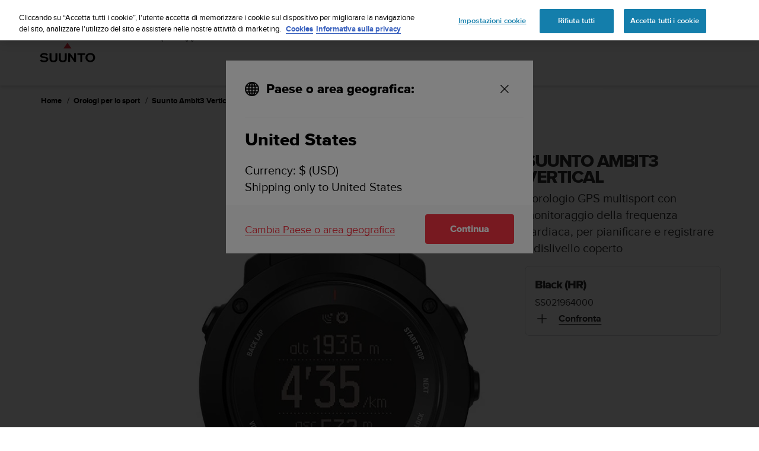

--- FILE ---
content_type: text/html; charset=utf-8
request_url: https://www.suunto.com/it-it/Prodotti/Orologi-per-lo-sport/Suunto-Ambit3-Vertical/Suunto-Ambit3-Vertical-Black-HR/
body_size: 48959
content:


<!DOCTYPE html>
<html data-time="30/01/2026 05:04:18" lang="it-IT" >
<head>

<script type="text/javascript">
    window.dataLayer = window.dataLayer || [];
    window.dataLayer.push({
        page: {
            name: "products:sports-watches:suunto-ambit3-vertical-black-(hr)",
            section: "products",
            languageCountry: "it-IT",
            type: "ProductPage"
        },
        loginStatus: 'guest'
    });
</script>

        <link rel="prefetch" href="https://www.youtube.com/iframe_api" />
        <script type="text/javascript">
            var j = document.createElement('script'),
                f = document.getElementsByTagName('script')[0];
            j.src = 'https://www.youtube.com/iframe_api';
            j.async = true;
            f.parentNode.insertBefore(j, f);
        </script>


        <link rel="prefetch" href="https://cdn.cookielaw.org/scripttemplates/otSDKStub.js" />
        <!-- OneTrust Cookies Consent Notice start for suunto.com -->
        <script src="https://cdn.cookielaw.org/scripttemplates/otSDKStub.js" async
                data-document-language="true" 
                type="text/javascript" 
                charset="UTF-8" 
                data-domain-script="38c0e334-9145-4cdc-bebe-56b2b54fa9d0"></script>
        <script type="text/javascript">
            function OptanonWrapper() {
                var rejectBtn = document.getElementById("onetrust-reject-all-handler");
                if (rejectBtn) rejectBtn.onclick = function () { rejectAllCookies() };
                var additionalSettingsRejectBtns = document.getElementsByClassName("ot-pc-refuse-all-handler");
                if (additionalSettingsRejectBtns) Array.from(additionalSettingsRejectBtns).forEach(btn => btn.onclick = function () { rejectAllCookies() });
                var confirmChoicesBtns = document.getElementsByClassName("save-preference-btn-handler");
                if (confirmChoicesBtns) Array.from(confirmChoicesBtns).forEach(btn => btn.onclick = function () { confirmChoices() });

                function rejectAllCookies() {
                    if (window && window.OneTrust) {
                        window.OneTrust.RejectAll();
                    }
                    window.EventBusHeader.$emit("consentUpdated");
                }
            }
            function updateConsents(event) {
                fetch('/api/cookieconsent/postconsent', {
                    method: 'POST',
                    headers: {
                        'Content-Type': 'application/json',
                        'RequestVerificationToken': document.querySelector('input[name="__RequestVerificationToken"]').value // Important for POST!
                    },
                    body: JSON.stringify(event.detail)
                })
                if (event.detail.length > 1) {
                    window.EventBusHeader.$emit("consentUpdated");
                }
            }
            function confirmChoices() {
                window.EventBusHeader.$emit("consentUpdated");
            }
            window.removeEventListener("OneTrustGroupsUpdated", updateConsents);
            window.addEventListener("OneTrustGroupsUpdated", updateConsents);


        </script>
        <!-- OneTrust Cookies Consent Notice end for suunto.com -->

        <!--Google Tag Manager -->
        <script>
            (function (w, d, s, l, i) { w[l] = w[l] || []; w[l].push({ 'gtm.start': new Date().getTime(), event: 'gtm.js' }); var f = d.getElementsByTagName(s)[0], j = d.createElement(s), dl = l != 'dataLayer' ? '&l=' + l : ''; j.async = true; j.src = 'https://www.googletagmanager.com/gtm.js?id=' + i + dl; f.parentNode.insertBefore(j, f); })(window, document, 'script', 'dataLayer', 'GTM-TSNSWW');
        </script>
        <!--End Google Tag Manager --> 
<link rel="stylesheet" href="/static/dist/css/app.22c770aa00dbb750.css">
    <script type="text/javascript" defer src="https://security-hub.vaimo.network/static/dbmv2/frontend_module.js"></script>
    <title>Suunto Ambit3 Vertical Black (HR) - Orologio GPS multisport</title>


    <link rel="alternate" hreflang="ar-dz" href="https://www.suunto.com/ar-dz/Produits/Montres-de-sport/Suunto-Ambit3-Vertical/Suunto-Ambit3-Vertical-Black-HR/" />
    <link rel="alternate" hreflang="ar-eg" href="https://www.suunto.com/ar-eg/Products/sports-watches/Suunto-Ambit3-Vertical/Suunto-Ambit3-Vertical-Black-HR/" />
    <link rel="alternate" hreflang="ar-lb" href="https://www.suunto.com/ar-lb/Products/sports-watches/Suunto-Ambit3-Vertical/Suunto-Ambit3-Vertical-Black-HR/" />
    <link rel="alternate" hreflang="ar-tn" href="https://www.suunto.com/ar-tn/Produits/Montres-de-sport/Suunto-Ambit3-Vertical/Suunto-Ambit3-Vertical-Black-HR/" />
    <link rel="alternate" hreflang="bs-cyrl-ba" href="https://www.suunto.com/bs-ba/Products/sports-watches/Suunto-Ambit3-Vertical/Suunto-Ambit3-Vertical-Black-HR/" />
    <link rel="alternate" hreflang="ca-ad" href="https://www.suunto.com/ca-ad/Productos/Relojes-deportivos/Suunto-Ambit3-Vertical/Suunto-Ambit3-Vertical-Black-HR/" />
    <link rel="alternate" hreflang="en-cz" href="https://www.suunto.com/en-cz/Products/sports-watches/Suunto-Ambit3-Vertical/Suunto-Ambit3-Vertical-Black-HR/" />
    <link rel="alternate" hreflang="en-dk" href="https://www.suunto.com/en-dk/Products/sports-watches/Suunto-Ambit3-Vertical/Suunto-Ambit3-Vertical-Black-HR/" />
    <link rel="alternate" hreflang="de-at" href="https://www.suunto.com/de-at/Produkte/Sportuhren/Suunto-Ambit3-Vertical/Suunto-Ambit3-Vertical-Black-HR/" />
    <link rel="alternate" hreflang="de-ch" href="https://www.suunto.com/de-ch/Produkte/Sportuhren/Suunto-Ambit3-Vertical/Suunto-Ambit3-Vertical-Black-HR/" />
    <link rel="alternate" hreflang="de-de" href="https://www.suunto.com/de-de/Produkte/Sportuhren/Suunto-Ambit3-Vertical/Suunto-Ambit3-Vertical-Black-HR/" />
    <link rel="alternate" hreflang="de-li" href="https://www.suunto.com/de-li/Products/sports-watches/Suunto-Ambit3-Vertical/Suunto-Ambit3-Vertical-Black-HR/" />
    <link rel="alternate" hreflang="el-gr" href="https://www.suunto.com/en-gr/Products/sports-watches/Suunto-Ambit3-Vertical/Suunto-Ambit3-Vertical-Black-HR/" />
    <link rel="alternate" hreflang="x-default" href="https://www.suunto.com/Products/sports-watches/Suunto-Ambit3-Vertical/Suunto-Ambit3-Vertical-Black-HR/" />
    <link rel="alternate" hreflang="en-au" href="https://www.suunto.com/en-au/Products/sports-watches/Suunto-Ambit3-Vertical/Suunto-Ambit3-Vertical-Black-HR/" />
    <link rel="alternate" hreflang="en-be" href="https://www.suunto.com/en-be/Products/sports-watches/Suunto-Ambit3-Vertical/Suunto-Ambit3-Vertical-Black-HR/" />
    <link rel="alternate" hreflang="en-bz" href="https://www.suunto.com/en-bz/Products/sports-watches/Suunto-Ambit3-Vertical/Suunto-Ambit3-Vertical-Black-HR/" />
    <link rel="alternate" hreflang="en-ca" href="https://www.suunto.com/en-ca/Products/sports-watches/Suunto-Ambit3-Vertical/Suunto-Ambit3-Vertical-Black-HR/" />
    <link rel="alternate" hreflang="en-gb" href="https://www.suunto.com/en-gb/Products/sports-watches/Suunto-Ambit3-Vertical/Suunto-Ambit3-Vertical-Black-HR/" />
    <link rel="alternate" hreflang="en-gg" href="https://www.suunto.com/en-gg/Products/sports-watches/Suunto-Ambit3-Vertical/Suunto-Ambit3-Vertical-Black-HR/" />
    <link rel="alternate" hreflang="en-gi" href="https://www.suunto.com/en-gi/Products/sports-watches/Suunto-Ambit3-Vertical/Suunto-Ambit3-Vertical-Black-HR/" />
    <link rel="alternate" hreflang="en-hk" href="https://www.suunto.com/en-hk/Products/sports-watches/Suunto-Ambit3-Vertical/Suunto-Ambit3-Vertical-Black-HR/" />
    <link rel="alternate" hreflang="en-ie" href="https://www.suunto.com/en-ie/Products/sports-watches/Suunto-Ambit3-Vertical/Suunto-Ambit3-Vertical-Black-HR/" />
    <link rel="alternate" hreflang="en-im" href="https://www.suunto.com/en-im/Products/sports-watches/Suunto-Ambit3-Vertical/Suunto-Ambit3-Vertical-Black-HR/" />
    <link rel="alternate" hreflang="en-in" href="https://www.suunto.com/en-in/Products/sports-watches/Suunto-Ambit3-Vertical/Suunto-Ambit3-Vertical-Black-HR/" />
    <link rel="alternate" hreflang="en-je" href="https://www.suunto.com/en-je/Products/sports-watches/Suunto-Ambit3-Vertical/Suunto-Ambit3-Vertical-Black-HR/" />
    <link rel="alternate" hreflang="en-jm" href="https://www.suunto.com/en-jm/Products/sports-watches/Suunto-Ambit3-Vertical/Suunto-Ambit3-Vertical-Black-HR/" />
    <link rel="alternate" hreflang="en-my" href="https://www.suunto.com/en-my/Products/sports-watches/Suunto-Ambit3-Vertical/Suunto-Ambit3-Vertical-Black-HR/" />
    <link rel="alternate" hreflang="en-nz" href="https://www.suunto.com/en-nz/Products/sports-watches/Suunto-Ambit3-Vertical/Suunto-Ambit3-Vertical-Black-HR/" />
    <link rel="alternate" hreflang="en-ph" href="https://www.suunto.com/en-ph/Products/sports-watches/Suunto-Ambit3-Vertical/Suunto-Ambit3-Vertical-Black-HR/" />
    <link rel="alternate" hreflang="en-sg" href="https://www.suunto.com/en-sg/Products/sports-watches/Suunto-Ambit3-Vertical/Suunto-Ambit3-Vertical-Black-HR/" />
    <link rel="alternate" hreflang="en-us" href="https://www.suunto.com/en-us/Products/Sports-Watches/Suunto-Ambit3-Vertical/Suunto-Ambit3-Vertical-Black-HR/" />
    <link rel="alternate" hreflang="en-za" href="https://www.suunto.com/en-za/Products/sports-watches/Suunto-Ambit3-Vertical/Suunto-Ambit3-Vertical-Black-HR/" />
    <link rel="alternate" hreflang="es-ar" href="https://www.suunto.com/es-ar/Productos/Relojes-deportivos/Suunto-Ambit3-Vertical/Suunto-Ambit3-Vertical-Black-HR/" />
    <link rel="alternate" hreflang="es-bo" href="https://www.suunto.com/es-bo/Productos/Relojes-deportivos/Suunto-Ambit3-Vertical/Suunto-Ambit3-Vertical-Black-HR/" />
    <link rel="alternate" hreflang="es-cl" href="https://www.suunto.com/es-cl/Productos/Relojes-deportivos/Suunto-Ambit3-Vertical/Suunto-Ambit3-Vertical-Black-HR/" />
    <link rel="alternate" hreflang="es-co" href="https://www.suunto.com/es-co/Productos/Relojes-deportivos/Suunto-Ambit3-Vertical/Suunto-Ambit3-Vertical-Black-HR/" />
    <link rel="alternate" hreflang="es-cr" href="https://www.suunto.com/es-cr/Productos/Relojes-deportivos/Suunto-Ambit3-Vertical/Suunto-Ambit3-Vertical-Black-HR/" />
    <link rel="alternate" hreflang="es-do" href="https://www.suunto.com/es-do/Productos/Relojes-deportivos/Suunto-Ambit3-Vertical/Suunto-Ambit3-Vertical-Black-HR/" />
    <link rel="alternate" hreflang="es-ec" href="https://www.suunto.com/es-ec/Productos/Relojes-deportivos/Suunto-Ambit3-Vertical/Suunto-Ambit3-Vertical-Black-HR/" />
    <link rel="alternate" hreflang="es-es" href="https://www.suunto.com/es-es/Productos/Relojes-deportivos/Suunto-Ambit3-Vertical/Suunto-Ambit3-Vertical-Black-HR/" />
    <link rel="alternate" hreflang="es-gt" href="https://www.suunto.com/es-gt/Productos/Relojes-deportivos/Suunto-Ambit3-Vertical/Suunto-Ambit3-Vertical-Black-HR/" />
    <link rel="alternate" hreflang="es-hn" href="https://www.suunto.com/es-hn/Productos/Relojes-deportivos/Suunto-Ambit3-Vertical/Suunto-Ambit3-Vertical-Black-HR/" />
    <link rel="alternate" hreflang="es-mx" href="https://www.suunto.com/es-mx/Productos/Relojes-deportivos/Suunto-Ambit3-Vertical/Suunto-Ambit3-Vertical-Black-HR/" />
    <link rel="alternate" hreflang="es-ni" href="https://www.suunto.com/es-ni/Productos/Relojes-deportivos/Suunto-Ambit3-Vertical/Suunto-Ambit3-Vertical-Black-HR/" />
    <link rel="alternate" hreflang="es-pa" href="https://www.suunto.com/es-pa/Productos/Relojes-deportivos/Suunto-Ambit3-Vertical/Suunto-Ambit3-Vertical-Black-HR/" />
    <link rel="alternate" hreflang="es-pe" href="https://www.suunto.com/es-pe/Productos/Relojes-deportivos/Suunto-Ambit3-Vertical/Suunto-Ambit3-Vertical-Black-HR/" />
    <link rel="alternate" hreflang="es-py" href="https://www.suunto.com/es-py/Productos/Relojes-deportivos/Suunto-Ambit3-Vertical/Suunto-Ambit3-Vertical-Black-HR/" />
    <link rel="alternate" hreflang="es-uy" href="https://www.suunto.com/es-uy/Productos/Relojes-deportivos/Suunto-Ambit3-Vertical/Suunto-Ambit3-Vertical-Black-HR/" />
    <link rel="alternate" hreflang="es-ve" href="https://www.suunto.com/es-ve/Productos/Relojes-deportivos/Suunto-Ambit3-Vertical/Suunto-Ambit3-Vertical-Black-HR/" />
    <link rel="alternate" hreflang="et-ee" href="https://www.suunto.com/en-ee/Products/sports-watches/Suunto-Ambit3-Vertical/Suunto-Ambit3-Vertical-Black-HR/" />
    <link rel="alternate" hreflang="fi-fi" href="https://www.suunto.com/fi-fi/Tuotteet/Urheilulaitteet-ulkoiluun/Suunto-Ambit3-Vertical/Suunto-Ambit3-Vertical-Black-HR/" />
    <link rel="alternate" hreflang="fo-fo" href="https://www.suunto.com/fo-fo/Products/sports-watches/Suunto-Ambit3-Vertical/Suunto-Ambit3-Vertical-Black-HR/" />
    <link rel="alternate" hreflang="fr-be" href="https://www.suunto.com/fr-be/Produits/Montres-de-sport/Suunto-Ambit3-Vertical/Suunto-Ambit3-Vertical-Black-HR/" />
    <link rel="alternate" hreflang="fr-ca" href="https://www.suunto.com/fr-ca/Produits/Montres-de-sport/Suunto-Ambit3-Vertical/Suunto-Ambit3-Vertical-Black-HR/" />
    <link rel="alternate" hreflang="fr-ch" href="https://www.suunto.com/fr-ch/Produits/Montres-de-sport/Suunto-Ambit3-Vertical/Suunto-Ambit3-Vertical-Black-HR/" />
    <link rel="alternate" hreflang="fr-fr" href="https://www.suunto.com/fr-fr/Produits/Montres-de-sport/Suunto-Ambit3-Vertical/Suunto-Ambit3-Vertical-Black-HR/" />
    <link rel="alternate" hreflang="fr-gf" href="https://www.suunto.com/fr-gf/Produits/Montres-de-sport/Suunto-Ambit3-Vertical/Suunto-Ambit3-Vertical-Black-HR/" />
    <link rel="alternate" hreflang="fr-gp" href="https://www.suunto.com/fr-gp/Produits/Montres-de-sport/Suunto-Ambit3-Vertical/Suunto-Ambit3-Vertical-Black-HR/" />
    <link rel="alternate" hreflang="fr-lu" href="https://www.suunto.com/fr-lu/Produits/Montres-de-sport/Suunto-Ambit3-Vertical/Suunto-Ambit3-Vertical-Black-HR/" />
    <link rel="alternate" hreflang="fr-ma" href="https://www.suunto.com/fr-ma/Produits/Montres-de-sport/Suunto-Ambit3-Vertical/Suunto-Ambit3-Vertical-Black-HR/" />
    <link rel="alternate" hreflang="fr-mc" href="https://www.suunto.com/fr-mc/Produits/Montres-de-sport/Suunto-Ambit3-Vertical/Suunto-Ambit3-Vertical-Black-HR/" />
    <link rel="alternate" hreflang="fr-mq" href="https://www.suunto.com/fr-mq/Produits/Montres-de-sport/Suunto-Ambit3-Vertical/Suunto-Ambit3-Vertical-Black-HR/" />
    <link rel="alternate" hreflang="fr-nc" href="https://www.suunto.com/fr-nc/Produits/Montres-de-sport/Suunto-Ambit3-Vertical/Suunto-Ambit3-Vertical-Black-HR/" />
    <link rel="alternate" hreflang="fr-pf" href="https://www.suunto.com/fr-pf/Produits/Montres-de-sport/Suunto-Ambit3-Vertical/Suunto-Ambit3-Vertical-Black-HR/" />
    <link rel="alternate" hreflang="fr-re" href="https://www.suunto.com/fr-re/Produits/Montres-de-sport/Suunto-Ambit3-Vertical/Suunto-Ambit3-Vertical-Black-HR/" />
    <link rel="alternate" hreflang="fy-nl" href="https://www.suunto.com/en-nl/Products/sports-watches/Suunto-Ambit3-Vertical/Suunto-Ambit3-Vertical-Black-HR/" />
    <link rel="alternate" hreflang="hr-hr" href="https://www.suunto.com/en-hr/Products/sports-watches/Suunto-Ambit3-Vertical/Suunto-Ambit3-Vertical-Black-HR/" />
    <link rel="alternate" hreflang="hu-hu" href="https://www.suunto.com/en-hu/Products/sports-watches/Suunto-Ambit3-Vertical/Suunto-Ambit3-Vertical-Black-HR/" />
    <link rel="alternate" hreflang="id-id" href="https://www.suunto.com/en-id/Products/sports-watches/Suunto-Ambit3-Vertical/Suunto-Ambit3-Vertical-Black-HR/" />
    <link rel="alternate" hreflang="is-is" href="https://www.suunto.com/is-is/Products/sports-watches/Suunto-Ambit3-Vertical/Suunto-Ambit3-Vertical-Black-HR/" />
    <link rel="alternate" hreflang="it-it" href="https://www.suunto.com/it-it/Prodotti/Orologi-per-lo-sport/Suunto-Ambit3-Vertical/Suunto-Ambit3-Vertical-Black-HR/" />
    <link rel="alternate" hreflang="it-sm" href="https://www.suunto.com/it-sm/Products/sports-watches/Suunto-Ambit3-Vertical/Suunto-Ambit3-Vertical-Black-HR/" />
    <link rel="alternate" hreflang="ja-jp" href="https://www.suunto.com/ja-jp/Products/sports-watches/Suunto-Ambit3-Vertical/Suunto-Ambit3-Vertical-Black-HR/" />
    <link rel="alternate" hreflang="ko-kr" href="https://www.suunto.com/ko-kr/Products/sports-watches/Suunto-Ambit3-Vertical/Suunto-Ambit3-Vertical-Black-HR/" />
    <link rel="alternate" hreflang="mt-mt" href="https://www.suunto.com/mt-mt/Products/sports-watches/Suunto-Ambit3-Vertical/Suunto-Ambit3-Vertical-Black-HR/" />
    <link rel="alternate" hreflang="en-no" href="https://www.suunto.com/nb-no/Products/sports-watches/Suunto-Ambit3-Vertical/Suunto-Ambit3-Vertical-Black-HR/" />
    <link rel="alternate" hreflang="pl-pl" href="https://www.suunto.com/pl-pl/produkty/Zegarki-sportowe/Suunto-Ambit3-Vertical/Suunto-Ambit3-Vertical-Black-HR/" />
    <link rel="alternate" hreflang="pt-br" href="https://www.suunto.com/pt-br/Products/sports-watches/Suunto-Ambit3-Vertical/Suunto-Ambit3-Vertical-Black-HR/" />
    <link rel="alternate" hreflang="pt-pt" href="https://www.suunto.com/en-pt/Products/sports-watches/Suunto-Ambit3-Vertical/Suunto-Ambit3-Vertical-Black-HR/" />
    <link rel="alternate" hreflang="ru-ru" href="https://www.suunto.com/ru-ru/Products/sports-watches/Suunto-Ambit3-Vertical/Suunto-Ambit3-Vertical-Black-HR/" />
    <link rel="alternate" hreflang="sk-sk" href="https://www.suunto.com/en-sk/Products/sports-watches/Suunto-Ambit3-Vertical/Suunto-Ambit3-Vertical-Black-HR/" />
    <link rel="alternate" hreflang="sl-si" href="https://www.suunto.com/en-si/Products/sports-watches/Suunto-Ambit3-Vertical/Suunto-Ambit3-Vertical-Black-HR/" />
    <link rel="alternate" hreflang="sq-al" href="https://www.suunto.com/sq-al/Products/sports-watches/Suunto-Ambit3-Vertical/Suunto-Ambit3-Vertical-Black-HR/" />
    <link rel="alternate" hreflang="sv-se" href="https://www.suunto.com/sv-se/Produkter/Sportklockor/Suunto-Ambit3-Vertical/Suunto-Ambit3-Vertical-Black-HR/" />
    <link rel="alternate" hreflang="th-th" href="https://www.suunto.com/en-th/Products/sports-watches/Suunto-Ambit3-Vertical/Suunto-Ambit3-Vertical-Black-HR/" />
    <link rel="alternate" hreflang="zh-hans" href="https://www.suunto.com/zh-chs/Products/sports-watches/Suunto-Ambit3-Vertical/Suunto-Ambit3-Vertical-Black-HR/" />
    <link rel="alternate" hreflang="zh-tw" href="https://www.suunto.com/en-tw/Products/sports-watches/Suunto-Ambit3-Vertical/Suunto-Ambit3-Vertical-Black-HR/" />
<script>
!function(T,l,y){var S=T.location,k="script",D="instrumentationKey",C="ingestionendpoint",I="disableExceptionTracking",E="ai.device.",b="toLowerCase",w="crossOrigin",N="POST",e="appInsightsSDK",t=y.name||"appInsights";(y.name||T[e])&&(T[e]=t);var n=T[t]||function(d){var g=!1,f=!1,m={initialize:!0,queue:[],sv:"5",version:2,config:d};function v(e,t){var n={},a="Browser";return n[E+"id"]=a[b](),n[E+"type"]=a,n["ai.operation.name"]=S&&S.pathname||"_unknown_",n["ai.internal.sdkVersion"]="javascript:snippet_"+(m.sv||m.version),{time:function(){var e=new Date;function t(e){var t=""+e;return 1===t.length&&(t="0"+t),t}return e.getUTCFullYear()+"-"+t(1+e.getUTCMonth())+"-"+t(e.getUTCDate())+"T"+t(e.getUTCHours())+":"+t(e.getUTCMinutes())+":"+t(e.getUTCSeconds())+"."+((e.getUTCMilliseconds()/1e3).toFixed(3)+"").slice(2,5)+"Z"}(),iKey:e,name:"Microsoft.ApplicationInsights."+e.replace(/-/g,"")+"."+t,sampleRate:100,tags:n,data:{baseData:{ver:2}}}}var h=d.url||y.src;if(h){function a(e){var t,n,a,i,r,o,s,c,u,p,l;g=!0,m.queue=[],f||(f=!0,t=h,s=function(){var e={},t=d.connectionString;if(t)for(var n=t.split(";"),a=0;a<n.length;a++){var i=n[a].split("=");2===i.length&&(e[i[0][b]()]=i[1])}if(!e[C]){var r=e.endpointsuffix,o=r?e.location:null;e[C]="https://"+(o?o+".":"")+"dc."+(r||"services.visualstudio.com")}return e}(),c=s[D]||d[D]||"",u=s[C],p=u?u+"/v2/track":d.endpointUrl,(l=[]).push((n="SDK LOAD Failure: Failed to load Application Insights SDK script (See stack for details)",a=t,i=p,(o=(r=v(c,"Exception")).data).baseType="ExceptionData",o.baseData.exceptions=[{typeName:"SDKLoadFailed",message:n.replace(/\./g,"-"),hasFullStack:!1,stack:n+"\nSnippet failed to load ["+a+"] -- Telemetry is disabled\nHelp Link: https://go.microsoft.com/fwlink/?linkid=2128109\nHost: "+(S&&S.pathname||"_unknown_")+"\nEndpoint: "+i,parsedStack:[]}],r)),l.push(function(e,t,n,a){var i=v(c,"Message"),r=i.data;r.baseType="MessageData";var o=r.baseData;return o.message='AI (Internal): 99 message:"'+("SDK LOAD Failure: Failed to load Application Insights SDK script (See stack for details) ("+n+")").replace(/\"/g,"")+'"',o.properties={endpoint:a},i}(0,0,t,p)),function(e,t){if(JSON){var n=T.fetch;if(n&&!y.useXhr)n(t,{method:N,body:JSON.stringify(e),mode:"cors"});else if(XMLHttpRequest){var a=new XMLHttpRequest;a.open(N,t),a.setRequestHeader("Content-type","application/json"),a.send(JSON.stringify(e))}}}(l,p))}function i(e,t){f||setTimeout(function(){!t&&m.core||a()},500)}var e=function(){var n=l.createElement(k);n.src=h;var e=y[w];return!e&&""!==e||"undefined"==n[w]||(n[w]=e),n.onload=i,n.onerror=a,n.onreadystatechange=function(e,t){"loaded"!==n.readyState&&"complete"!==n.readyState||i(0,t)},n}();y.ld<0?l.getElementsByTagName("head")[0].appendChild(e):setTimeout(function(){l.getElementsByTagName(k)[0].parentNode.appendChild(e)},y.ld||0)}try{m.cookie=l.cookie}catch(p){}function t(e){for(;e.length;)!function(t){m[t]=function(){var e=arguments;g||m.queue.push(function(){m[t].apply(m,e)})}}(e.pop())}var n="track",r="TrackPage",o="TrackEvent";t([n+"Event",n+"PageView",n+"Exception",n+"Trace",n+"DependencyData",n+"Metric",n+"PageViewPerformance","start"+r,"stop"+r,"start"+o,"stop"+o,"addTelemetryInitializer","setAuthenticatedUserContext","clearAuthenticatedUserContext","flush"]),m.SeverityLevel={Verbose:0,Information:1,Warning:2,Error:3,Critical:4};var s=(d.extensionConfig||{}).ApplicationInsightsAnalytics||{};if(!0!==d[I]&&!0!==s[I]){var c="onerror";t(["_"+c]);var u=T[c];T[c]=function(e,t,n,a,i){var r=u&&u(e,t,n,a,i);return!0!==r&&m["_"+c]({message:e,url:t,lineNumber:n,columnNumber:a,error:i}),r},d.autoExceptionInstrumented=!0}return m}(y.cfg);function a(){y.onInit&&y.onInit(n)}(T[t]=n).queue&&0===n.queue.length?(n.queue.push(a),n.trackPageView({})):a()}(window,document,{src: "https://js.monitor.azure.com/scripts/b/ai.2.gbl.min.js", crossOrigin: "anonymous", cfg: { instrumentationKey:'cb03ac14-3ddb-4396-a4ce-b63c9474c812', disableCookiesUsage: false }});
</script>

<meta name="msvalidate.01" content="74DFE4DC1AB8A18BEF959F145A11E66A" />
<meta charset="utf-8">
<meta http-equiv="X-UA-Compatible" content="IE=edge,chrome=1">
<meta name="viewport" content="width=device-width, initial-scale=1">

    <link rel="canonical" href="https://www.suunto.com/it-it/Prodotti/Orologi-per-lo-sport/Suunto-Ambit3-Vertical/Suunto-Ambit3-Vertical-Black-HR/" />

    <link rel="icon" type="image/png" sizes="16x16" href="/favicon-16x16.png">
    <link rel="icon" type="image/png" sizes="32x32" href="/favicon-32x32.png">
    <link rel="icon" type="image/png" sizes="96x96" href="/favicon-96x96.png">
    <!--[if IE]><link rel="shortcut icon" href="/favicon.ico"><![endif]-->
    <link rel="manifest" href="/manifest.json">
    <link rel="mask-icon" href="/safari-pinned-tab.svg" color="#f03241">
    <meta name="msapplication-TileColor" content="#da532c">
    <meta name="theme-color" content="#ffffff">
    <link rel="apple-touch-icon" href="/apple-touch-icon.png" />
    <link rel="apple-touch-icon-precomposed" href="/apple-touch-icon.png" />
    <link rel="apple-touch-icon" sizes="57x57" href="/apple-touch-icon-57x57.png" />
    <link rel="apple-touch-icon" sizes="72x72" href="/apple-touch-icon-72x72.png" />
    <link rel="apple-touch-icon" sizes="76x76" href="/apple-touch-icon-76x76.png" />
    <link rel="apple-touch-icon" sizes="114x114" href="/apple-touch-icon-114x114.png" />
    <link rel="apple-touch-icon" sizes="120x120" href="/apple-touch-icon-120x120.png" />
    <link rel="apple-touch-icon" sizes="144x144" href="/apple-touch-icon-144x144.png" />
    <link rel="apple-touch-icon" sizes="152x152" href="/apple-touch-icon-152x152.png" />
    <link rel="apple-touch-icon" sizes="180x180" href="/apple-touch-icon-180x180.png" />

<meta property="og:title" content="Suunto Ambit3 Vertical Black (HR) - Orologio GPS multisport" />
<meta property="og:description" />
<meta property="og:type" content="website" />
<meta property="og:url" content="https://www.suunto.com/it-it/Prodotti/Orologi-per-lo-sport/Suunto-Ambit3-Vertical/Suunto-Ambit3-Vertical-Black-HR/" />
<meta property="og:image" content="https://www.suunto.com/globalassets/productimages/suunto-ambit3-vertical/suunto-ambit3-vertical-black/ss021844000-ambit3-vertical-black-front-view-pace-alt-asc-metric-negative-hr.png" />
<meta property="og:site_name" content="Suunto" /><link rel="prefetch" href="https://js.monitor.azure.com/scripts/b/ai.2.min.js" />
<script type="text/javascript">
    !function (T, l, y) { var S = T.location, k = "script", D = "instrumentationKey", C = "ingestionendpoint", I = "disableExceptionTracking", E = "ai.device.", b = "toLowerCase", w = "crossOrigin", N = "POST", e = "appInsightsSDK", t = y.name || "appInsights"; (y.name || T[e]) && (T[e] = t); var n = T[t] || function (d) { var g = !1, f = !1, m = { initialize: !0, queue: [], sv: "5", version: 2, config: d }; function v(e, t) { var n = {}, a = "Browser"; return n[E + "id"] = a[b](), n[E + "type"] = a, n["ai.operation.name"] = S && S.pathname || "_unknown_", n["ai.internal.sdkVersion"] = "javascript:snippet_" + (m.sv || m.version), { time: function () { var e = new Date; function t(e) { var t = "" + e; return 1 === t.length && (t = "0" + t), t } return e.getUTCFullYear() + "-" + t(1 + e.getUTCMonth()) + "-" + t(e.getUTCDate()) + "T" + t(e.getUTCHours()) + ":" + t(e.getUTCMinutes()) + ":" + t(e.getUTCSeconds()) + "." + ((e.getUTCMilliseconds() / 1e3).toFixed(3) + "").slice(2, 5) + "Z" }(), iKey: e, name: "Microsoft.ApplicationInsights." + e.replace(/-/g, "") + "." + t, sampleRate: 100, tags: n, data: { baseData: { ver: 2 } } } } var h = d.url || y.src; if (h) { function a(e) { var t, n, a, i, r, o, s, c, u, p, l; g = !0, m.queue = [], f || (f = !0, t = h, s = function () { var e = {}, t = d.connectionString; if (t) for (var n = t.split(";"), a = 0; a < n.length; a++) { var i = n[a].split("="); 2 === i.length && (e[i[0][b]()] = i[1]) } if (!e[C]) { var r = e.endpointsuffix, o = r ? e.location : null; e[C] = "https://" + (o ? o + "." : "") + "dc." + (r || "services.visualstudio.com") } return e }(), c = s[D] || d[D] || "", u = s[C], p = u ? u + "/v2/track" : d.endpointUrl, (l = []).push((n = "SDK LOAD Failure: Failed to load Application Insights SDK script (See stack for details)", a = t, i = p, (o = (r = v(c, "Exception")).data).baseType = "ExceptionData", o.baseData.exceptions = [{ typeName: "SDKLoadFailed", message: n.replace(/\./g, "-"), hasFullStack: !1, stack: n + "\nSnippet failed to load [" + a + "] -- Telemetry is disabled\nHelp Link: https://go.microsoft.com/fwlink/?linkid=2128109\nHost: " + (S && S.pathname || "_unknown_") + "\nEndpoint: " + i, parsedStack: [] }], r)), l.push(function (e, t, n, a) { var i = v(c, "Message"), r = i.data; r.baseType = "MessageData"; var o = r.baseData; return o.message = 'AI (Internal): 99 message:"' + ("SDK LOAD Failure: Failed to load Application Insights SDK script (See stack for details) (" + n + ")").replace(/\"/g, "") + '"', o.properties = { endpoint: a }, i }(0, 0, t, p)), function (e, t) { if (JSON) { var n = T.fetch; if (n && !y.useXhr) n(t, { method: N, body: JSON.stringify(e), mode: "cors" }); else if (XMLHttpRequest) { var a = new XMLHttpRequest; a.open(N, t), a.setRequestHeader("Content-type", "application/json"), a.send(JSON.stringify(e)) } } }(l, p)) } function i(e, t) { f || setTimeout(function () { !t && m.core || a() }, 500) } var e = function () { var n = l.createElement(k); n.src = h; var e = y[w]; return !e && "" !== e || "undefined" == n[w] || (n[w] = e), n.onload = i, n.onerror = a, n.onreadystatechange = function (e, t) { "loaded" !== n.readyState && "complete" !== n.readyState || i(0, t) }, n }(); y.ld < 0 ? l.getElementsByTagName("head")[0].appendChild(e) : setTimeout(function () { l.getElementsByTagName(k)[0].parentNode.appendChild(e) }, y.ld || 0) } try { m.cookie = l.cookie } catch (p) { } function t(e) { for (; e.length;)!function (t) { m[t] = function () { var e = arguments; g || m.queue.push(function () { m[t].apply(m, e) }) } }(e.pop()) } var n = "track", r = "TrackPage", o = "TrackEvent"; t([n + "Event", n + "PageView", n + "Exception", n + "Trace", n + "DependencyData", n + "Metric", n + "PageViewPerformance", "start" + r, "stop" + r, "start" + o, "stop" + o, "addTelemetryInitializer", "setAuthenticatedUserContext", "clearAuthenticatedUserContext", "flush"]), m.SeverityLevel = { Verbose: 0, Information: 1, Warning: 2, Error: 3, Critical: 4 }; var s = (d.extensionConfig || {}).ApplicationInsightsAnalytics || {}; if (!0 !== d[I] && !0 !== s[I]) { var c = "onerror"; t(["_" + c]); var u = T[c]; T[c] = function (e, t, n, a, i) { var r = u && u(e, t, n, a, i); return !0 !== r && m["_" + c]({ message: e, url: t, lineNumber: n, columnNumber: a, error: i }), r }, d.autoExceptionInstrumented = !0 } return m }(y.cfg); function a() { y.onInit && y.onInit(n) } (T[t] = n).queue && 0 === n.queue.length ? (n.queue.push(a), n.trackPageView({})) : a() }(window, document, {
        src: "https://js.monitor.azure.com/scripts/b/ai.2.min.js", // The SDK URL Source
        // name: "appInsights", // Global SDK Instance name defaults to "appInsights" when not supplied
        // ld: 0, // Defines the load delay (in ms) before attempting to load the sdk. -1 = block page load and add to head. (default) = 0ms load after timeout,
        // useXhr: 1, // Use XHR instead of fetch to report failures (if available),
        //crossOrigin: "anonymous", // When supplied this will add the provided value as the cross origin attribute on the script tag
        // onInit: null, // Once the application insights instance has loaded and initialized this callback function will be called with 1 argument -- the sdk instance (DO NOT ADD anything to the sdk.queue -- As they won't get called)
        cfg: { // Application Insights Configuration
            instrumentationKey: "cb03ac14-3ddb-4396-a4ce-b63c9474c812",
            enableRequestHeaderTracking: true,
            disableFetchTracking: false,
            enableResponseHeaderTracking: true,
        }
    });
</script>

  <script src="/static/dist/js/corejs.16866dd9.js" defer="defer"></script>

  <script src="/static/dist/js/app.55c6a493.js" defer="defer"></script>

  <script src="/static/dist/js/fonts.e7a48fe2.js" defer="defer"></script>
    
</head>
<body>


        <!--Google Tag Manager (noscript) -->
        <noscript>
            <iframe src="https://www.googletagmanager.com/ns.html?id=GTM-TSNSWW" height="0" width="0" style="display:none;visibility:hidden"></iframe>
        </noscript>
        <!--End Google Tag Manager (noscript) -->

        <script defer src="https://js.klarna.com/web-sdk/v1/klarna.js"></script>
        <script>
            document.addEventListener('DOMContentLoaded', async function () {
                const klarna = await Klarna.init({
                    clientId: "9c8a7017-ad57-55df-836d-614e67e412ee"
                });
                window.KlarnaOnsiteService = window.KlarnaOnsiteService || [];
                window.KlarnaOnsiteService.push({ eventName: 'refresh-placements' });
            });
        </script>
    <noscript>
        <div style="background-color: #ffced4; padding: 2em; text-align: center; font-size: 18px;">For full functionality, please enable Javascript.</div>
    </noscript>
        <div style="position: absolute; width: 1px; height: 1px; padding: 0; margin: -1px; overflow: hidden; clip: rect(0, 0, 0, 0); border: 0;">
            Suunto si impegna per assicurare che questo sito web raggiunga il livello AA di conformit&#xE0; alle Web Content Accessibility Guideline (WCAG) 2.0 e la conformit&#xE0; ad altri standard di accessibilit&#xE0;. Se riscontri problemi con l&#x27;accesso alle informazioni di questo sito web, ti preghiamo di contattare il Servizio Clienti al numero verde &#x2B;1 855 258 0900 (Stati Uniti).
        </div>
    <input name="__RequestVerificationToken" type="hidden" value="CfDJ8EI8hKyOGIBJj645wD56xZvdpPXFJNIf32EjYNJAuVdV_v5AN0Cd3vsRAwljacZCs7wQv3QA7LAbW5_2duZamYmy4IGXzrNTsapSksvT8ZvkHJUp8Ho7vhk-UgdcooEPNi4EW9XtOt682lhHqOO340U" />

<script>
    window.GLOBAL_SETTINGS = GlobalSettings = {
        CurrentCulture: "it-IT",
        Language: "it",
        Country: "IT",
        IsProductionSite: true
    };
    window.MAGENTO_SETTINGS = {
        IsEnabled: true,
        JsMagentoURL: "https://store.suunto.com/",
        JsDealerLocatorURL: "/it-it/Localizzatore-dei-rivenditori-Suunto/",
        JsShippingFreeFrom: "150",
        JsMagentoExpressDelivery: "",
        JsCurrencySign: "&#x20AC;",
        JsStoreView: "",
        IsOmnibusEnabled: "true",
        JsMagentoCountryCode: "it",
        JsMagentoCartUrl: "",
        JsMagento2StoreViewId: "it"
    };
    window.STORE_TRANSLATIONS = {
  "Days": "Giorni",
  "Hours": "Ore",
  "Minutes": "Minuti",
  "Seconds": "Secondi",
  "Next": "Avanti",
  "Previous": "Precedenti",
  "FilterBy": "Filter by:",
  "NavigateBackTo": null,
  "CloseNavigation": null,
  "PauseRotationText": "Pause automatic rotation",
  "PlayRotationText": "Play automatic rotation"
};

    window.MAGENTO_TRANSLATIONS = {
  "Save": "Risparmia",
  "NoStock": "Esaurito",
  "InStock": "Disponibile",
  "SendNotificationWhenAvailable": "Avvisatemi quando il prodotto è nuovamente disponibile",
  "SendNotificationWhenInStock": "Inviatemi un'e-mail quando il prodotto è disponibile  ",
  "NotYetAvailable": "Non ancora disponibile",
  "AvailableToPreOrderOnly": "Solo prenotazione",
  "PreOrder": "Prenota il prodotto ora",
  "AddToCart": "Aggiungi al carrello",
  "ErrorModalTitle": "CAN'T ADD ITEM TO YOUR CART",
  "NoLongerAvailable": "Non più disponibile",
  "MagentoFreeShippingLimit": "Spedizione gratuita per tutti gli ordini superiori a",
  "MagentoExpressDelivery": "Consegna Express",
  "ProvideValidEmail": "Questo indirizzo e-mail non è valido",
  "Notification": "Ti informeremo",
  "ProductAddedToCart": "Aggiunto al carrello",
  "ProceedToCheckOut": "Vai alla cassa",
  "FindDealers": "Trova rivenditori",
  "AdditionalRetailerLinkButtonText": "Trova rivenditori",
  "ReturnInfo": "<p>Soddisfatti o rimborsati</p>",
  "CustomizeAndBuy": "Personalizza e acquista",
  "ProductOutOfStockAndCustomizable": "Solo personalizzazione",
  "ProductAccessories": "Prodotti compatibili",
  "CompatibleAccessories": "Prodotti consigliati",
  "CrossSellItems": "Ti potrebbe interessare anche",
  "MagentoFetchingPriceAndAvailability": "Caricamento in corso delle informazioni su prezzo e disponibilità",
  "MenuTitle": "Menu",
  "StartingFrom": "A partire da",
  "OmnibusTooltipText": "Prezzo più basso negli ultimi 30 giorni"
};
    window.BV_SETTINGS = {
        BVIsHidden: true,
    };
</script>    <div id="app" v-cloak>
        <content-modal></content-modal>
        <login-form-modal :translations='{
            LoginTitle: "Accesso a Suunto Pro Club",
            LoginDescription: "Accedi a Suunto Pro Club",
            EmailPlaceHolder: "Email *",
            PasswordPlaceHolder: "Password *",
            LoginButtonTitle: "ACCESSO",
            ChangeCountryButtonTitle: "Change country",
            LoginErrorText: "Nome utente o password errati",
            ForgottenPasswordText: "Hai dimenticato la password?",
            ResetPasswordDescription: "",
            CancelResetPassword: "Annulla",
            SendEmail: "Ripristina",
            ResetPasswordTitle: "RIPRISTINA LA PASSWORD",
            ResetPasswordError: "Errore durante il ripristino della password, riprova pi&#xF9; tardi."
        }'></login-form-modal>

        <error-displayer :logged-in="false">
        </error-displayer>

    <div class="notification-container">
        <notification-bar :messages="[{&quot;NotificationBarContent&quot;:&quot;&lt;p&gt;&lt;strong&gt;Saldi invernali&lt;/strong&gt;: fino al 40% di sconto su prodotti selezionati. &lt;strong&gt;&lt;a title=\&quot;Winter Sale\&quot; href=\&quot;/it-it/Campaigns/winter-sales/\&quot;&gt;Scoprire&lt;/a&gt;&lt;/strong&gt;&lt;/p&gt;&quot;,&quot;TextColor&quot;:&quot;#ffffff&quot;,&quot;BackgroundColor&quot;:&quot;#000000&quot;},{&quot;NotificationBarContent&quot;:&quot;&lt;p&gt;&lt;strong&gt;Guida ai regali di San Valentino:&lt;/strong&gt; &lt;a href=\&quot;/it-it/Campaigns/valentines-day/\&quot;&gt;Scopri la nostra selezione&lt;/a&gt;&lt;/p&gt;&quot;,&quot;TextColor&quot;:&quot;#000000&quot;,&quot;BackgroundColor&quot;:&quot;#ecd0cd&quot;},{&quot;NotificationBarContent&quot;:&quot;&lt;p&gt;&lt;a href=\&quot;/it-it/pagina-di-iscrizione-alla-newsletter/\&quot;&gt;Iscriviti alla newsletter e ottieni uno sconto del 10%&lt;/a&gt; | Resi gratuiti&lt;/p&gt;&quot;,&quot;TextColor&quot;:&quot;#FFFFFF&quot;,&quot;BackgroundColor&quot;:&quot;#000000&quot;}]">
        </notification-bar>
    </div>


<header role="banner" class="header u-width-100" :class="['', { 'mobile' : !$mq.laptopPlus }]">
    <!-- Desktop -->
    <div class="notification-bar" v-if="$mq.laptopPlus && !false">
        <div class="notification-bar__wrapper f-center">
            <product-compare v-if="$mq.laptopPlus && !false" class="p-md"
                             compare-page-url="/it-it/Comparazione-prodotti/"
                             :translations='{
                        Compare: "Confronta",
                        ComparingProductsTitle: "Stai confrontando {0} prodotti",
                        ViewComparison: "Visualizza confronto",
                        ClearAll: "Cancella tutto",
                        CartFullTitle: "Confronta non pi&#xF9; di 3 prodotti",
                        CartFull: "Puoi confrontare le caratteristiche di non pi&#xF9; di 3 prodotti per volta.",
                        AlreadyInCartTitle: "Prodotto gi&#xE0; selezionato per il confronto",
                        AlreadyInCart: "Il prodotto che stai cercando di aggiungere &#xE8; gi&#xE0; stato scelto per il confronto."
                    }'>
            </product-compare>
        </div>
    </div>
    <div class="container-fluid wrapper " v-show="$mq.laptopPlus">
        <nav role="navigation" class="row nav-bar lg-pr-64 lg-pl-64 xs-pl-24 xs-pr-24  ">
            <div class="navigation__logo-container">
                <icon href="/it-it/" aria-label="Suunto" class="header__brand-image" id="suunto-logo" data-header-brandimage></icon>
            </div>

            <div class="u-flex u-flex-1 u-flex-valign-baseline">
                <navigation v-if="$mq.laptopPlus"
                            class="navigation u-width-100"
                            :nav-items="[{&quot;Name&quot;:&quot;Prodotti&quot;,&quot;Link&quot;:null,&quot;ShowAsButton&quot;:false,&quot;HideLinks&quot;:false,&quot;Banner&quot;:{&quot;ForegroundImage&quot;:null,&quot;BackgroundImage&quot;:&quot;/contentassets/ee77852b972a41e0bfaf47e844035195/designed-for-the-depths-hero-mobile.jpg&quot;,&quot;ButtonText&quot;:&quot;Maggiori info&quot;,&quot;Description&quot;:&quot;Progettato per le profondit&#xE0;&quot;,&quot;Link&quot;:&quot;/it-it/Prodotti/Computer-e-strumenti-per-immersioni/suunto-nautic/&quot;,&quot;Name&quot;:&quot;Suunto Nautic&quot;,&quot;Ssids&quot;:null,&quot;AnalyticsNavigationLinkSlug&quot;:null,&quot;AnalyticsCampaignName&quot;:null,&quot;Id&quot;:540392,&quot;TextColor&quot;:&quot;#ffffff&quot;,&quot;Tags&quot;:[]},&quot;Icon&quot;:null,&quot;AnalyticsNavigationLinkSlug&quot;:&quot;products&quot;,&quot;Children&quot;:[{&quot;Name&quot;:&quot;Orologi per lo sport&quot;,&quot;Link&quot;:null,&quot;ShowAsButton&quot;:false,&quot;HideLinks&quot;:false,&quot;Banner&quot;:null,&quot;Icon&quot;:&quot;/globalassets/navigation-2023/watch_not_paired_fill.svg&quot;,&quot;AnalyticsNavigationLinkSlug&quot;:&quot;products:sports-watches&quot;,&quot;Children&quot;:[{&quot;Name&quot;:&quot;I pi&#xF9; venduti&quot;,&quot;Link&quot;:&quot;/it-it/Ricerca-del-prodotto/I-piu-venduti/&quot;,&quot;ShowAsButton&quot;:false,&quot;HideLinks&quot;:false,&quot;Banner&quot;:null,&quot;Icon&quot;:null,&quot;AnalyticsNavigationLinkSlug&quot;:&quot;products:sports-watches:top-sellers&quot;,&quot;Children&quot;:[],&quot;Blocks&quot;:[],&quot;Id&quot;:251605},{&quot;Name&quot;:&quot;Saldi invernali&quot;,&quot;Link&quot;:&quot;/it-it/Campaigns/winter-sales/&quot;,&quot;ShowAsButton&quot;:false,&quot;HideLinks&quot;:false,&quot;Banner&quot;:null,&quot;Icon&quot;:null,&quot;AnalyticsNavigationLinkSlug&quot;:null,&quot;Children&quot;:[],&quot;Blocks&quot;:[],&quot;Id&quot;:480376},{&quot;Name&quot;:&quot;Offerte sui cinturini&quot;,&quot;Link&quot;:&quot;/it-it/Campaigns/strap-deals/&quot;,&quot;ShowAsButton&quot;:false,&quot;HideLinks&quot;:false,&quot;Banner&quot;:null,&quot;Icon&quot;:&quot;/globalassets/navigation-2023/discount-procent-icon-summersale2023.svg&quot;,&quot;AnalyticsNavigationLinkSlug&quot;:null,&quot;Children&quot;:[],&quot;Blocks&quot;:[],&quot;Id&quot;:509296},{&quot;Name&quot;:&quot;Suunto ricondizionati&quot;,&quot;Link&quot;:&quot;/it-it/suunto-refurbished/suunto-ricondizionati-/&quot;,&quot;ShowAsButton&quot;:false,&quot;HideLinks&quot;:false,&quot;Banner&quot;:null,&quot;Icon&quot;:null,&quot;AnalyticsNavigationLinkSlug&quot;:null,&quot;Children&quot;:[],&quot;Blocks&quot;:[],&quot;Id&quot;:318467},{&quot;Name&quot;:&quot;Suunto Customizer&quot;,&quot;Link&quot;:&quot;/it-it/suunto-customizer--il-tuo-orologio-il-tuo-stile/&quot;,&quot;ShowAsButton&quot;:false,&quot;HideLinks&quot;:false,&quot;Banner&quot;:null,&quot;Icon&quot;:null,&quot;AnalyticsNavigationLinkSlug&quot;:null,&quot;Children&quot;:[],&quot;Blocks&quot;:[],&quot;Id&quot;:390217},{&quot;Name&quot;:&quot;Guida ai regali di San Valentino&quot;,&quot;Link&quot;:&quot;/it-it/Campaigns/valentines-day/&quot;,&quot;ShowAsButton&quot;:false,&quot;HideLinks&quot;:false,&quot;Banner&quot;:null,&quot;Icon&quot;:null,&quot;AnalyticsNavigationLinkSlug&quot;:null,&quot;Children&quot;:[],&quot;Blocks&quot;:[],&quot;Id&quot;:433879},{&quot;Name&quot;:&quot;Mostra tutti gli orologi per lo sport&quot;,&quot;Link&quot;:&quot;/it-it/Ricerca-del-prodotto/Vedi-tutti-gli-orologi-per-lo-sport/&quot;,&quot;ShowAsButton&quot;:false,&quot;HideLinks&quot;:false,&quot;Banner&quot;:null,&quot;Icon&quot;:null,&quot;AnalyticsNavigationLinkSlug&quot;:&quot;products:sports-watches:show-all-sports-watches&quot;,&quot;Children&quot;:[],&quot;Blocks&quot;:[],&quot;Id&quot;:251544}],&quot;Blocks&quot;:[{&quot;ForegroundImage&quot;:&quot;/globalassets/navigation-2023/watches/mobile/vertical-2-mobile-menu-image.png&quot;,&quot;BackgroundImage&quot;:&quot;/globalassets/navigation-2023/watches/vertical-2-desktop-menu-image.jpg&quot;,&quot;ButtonText&quot;:null,&quot;Description&quot;:&quot;Orologio da avventura ideale per&#xA0;spedizioni e allenamento outdoor (migliorato)&quot;,&quot;Link&quot;:&quot;/it-it/Prodotti/Orologi-per-lo-sport/suunto-vertical-2/&quot;,&quot;Name&quot;:&quot;Suunto Vertical 2&quot;,&quot;Ssids&quot;:[&quot;SS051204000&quot;,&quot;SS051205000&quot;,&quot;SS051206000&quot;,&quot;SS051207000&quot;,&quot;SS051208000&quot;,&quot;SS051209000&quot;],&quot;AnalyticsNavigationLinkSlug&quot;:null,&quot;AnalyticsCampaignName&quot;:null,&quot;Id&quot;:529726,&quot;TextColor&quot;:&quot;#000000&quot;,&quot;Tags&quot;:[&quot;Nuovo&quot;]},{&quot;ForegroundImage&quot;:&quot;/contentassets/103388c966374f57962e71b9bbb0c7ba/menu-image-suunto-race-2-mobile.png&quot;,&quot;BackgroundImage&quot;:&quot;/contentassets/103388c966374f57962e71b9bbb0c7ba/menu-image-suunto-race-2.jpg&quot;,&quot;ButtonText&quot;:null,&quot;Description&quot;:&quot;Il miglior orologio per misurare le prestazioni durante la corsa e l&#x2019;allenamento, ora ancora pi&#xF9; potente.&quot;,&quot;Link&quot;:&quot;/it-it/Prodotti/Orologi-per-lo-sport/suunto-race-2/&quot;,&quot;Name&quot;:&quot;Suunto Race 2&quot;,&quot;Ssids&quot;:[&quot;SS051241000&quot;,&quot;SS051242000&quot;,&quot;SS051200000&quot;,&quot;SS051201000&quot;,&quot;SS051202000&quot;,&quot;SS051203000&quot;],&quot;AnalyticsNavigationLinkSlug&quot;:null,&quot;AnalyticsCampaignName&quot;:null,&quot;Id&quot;:519739,&quot;TextColor&quot;:&quot;#000000&quot;,&quot;Tags&quot;:[&quot;Nuovo&quot;]},{&quot;ForegroundImage&quot;:&quot;/contentassets/1b48057c34e2481095212d2654849b2e/run-mobile.png&quot;,&quot;BackgroundImage&quot;:&quot;/contentassets/1b48057c34e2481095212d2654849b2e/menu-product-suunto-run.jpg&quot;,&quot;ButtonText&quot;:null,&quot;Description&quot;:&quot;Sportwatch leggero progettato per i corridori.&quot;,&quot;Link&quot;:&quot;/it-it/Prodotti/Orologi-per-lo-sport/suunto-run/&quot;,&quot;Name&quot;:&quot;Suunto Run&quot;,&quot;Ssids&quot;:[&quot;SS051109000&quot;,&quot;SS051111000&quot;,&quot;SS051110000&quot;,&quot;SS051112000&quot;,&quot;SS051272000&quot;,&quot;SS051274000&quot;,&quot;SS051273000&quot;,&quot;SS051275000&quot;],&quot;AnalyticsNavigationLinkSlug&quot;:null,&quot;AnalyticsCampaignName&quot;:null,&quot;Id&quot;:500933,&quot;TextColor&quot;:&quot;#000000&quot;,&quot;Tags&quot;:[]},{&quot;ForegroundImage&quot;:&quot;/globalassets/navigation-2023/watches/mobile/1_suuntoocean_allblack_ss050982000-perspective-watchface-seal_en-medium.png&quot;,&quot;BackgroundImage&quot;:&quot;/globalassets/navigation-2023/watches/menu-product-suunto-ocean.jpg&quot;,&quot;ButtonText&quot;:null,&quot;Description&quot;:&quot;Computer per immersioni e orologio per lo sport tutto in uno. Per le avventure sotto e sopra la superficie.&quot;,&quot;Link&quot;:&quot;/it-it/Prodotti/Computer-e-strumenti-per-immersioni/suunto-ocean/&quot;,&quot;Name&quot;:&quot;Suunto Ocean&quot;,&quot;Ssids&quot;:[&quot;SS050982000&quot;,&quot;SS050983000&quot;,&quot;SS050984000&quot;],&quot;AnalyticsNavigationLinkSlug&quot;:null,&quot;AnalyticsCampaignName&quot;:null,&quot;Id&quot;:443087,&quot;TextColor&quot;:&quot;#000000&quot;,&quot;Tags&quot;:[]},{&quot;ForegroundImage&quot;:&quot;/globalassets/navigation-2023/watches/suunto_race_s-courtney-mobiel.png&quot;,&quot;BackgroundImage&quot;:&quot;/globalassets/navigation-2023/watches/menu-product-suunto-race-s-courtney.jpg&quot;,&quot;ButtonText&quot;:null,&quot;Description&quot;:&quot;Il miglior orologio per misurare le prestazioni durante la corsa e l&#x2019;allenamento, solo in formato ridotto.&quot;,&quot;Link&quot;:&quot;/it-it/Prodotti/Orologi-per-lo-sport/suunto-race-s/&quot;,&quot;Name&quot;:&quot;Suunto Race S&quot;,&quot;Ssids&quot;:[&quot;SS051104000&quot;,&quot;SS051153000&quot;,&quot;SS051105000&quot;,&quot;SS051013000&quot;,&quot;SS051017000&quot;,&quot;SS051018000&quot;,&quot;SS051014000&quot;,&quot;SS051016000&quot;,&quot;SS051015000&quot;],&quot;AnalyticsNavigationLinkSlug&quot;:null,&quot;AnalyticsCampaignName&quot;:null,&quot;Id&quot;:450405,&quot;TextColor&quot;:&quot;#000000&quot;,&quot;Tags&quot;:[]},{&quot;ForegroundImage&quot;:&quot;/globalassets/navigation-2023/watches/mobile/suunto-race-menu-image-mobile.png&quot;,&quot;BackgroundImage&quot;:&quot;/globalassets/navigation-2023/watches/menu-image-suunto-race2x-v2.jpg&quot;,&quot;ButtonText&quot;:null,&quot;Description&quot;:&quot;Il miglior orologio per misurare le prestazioni durante la corsa e l&#x2019;allenamento.&quot;,&quot;Link&quot;:&quot;/it-it/Prodotti/Orologi-per-lo-sport/suunto-race/&quot;,&quot;Name&quot;:&quot;Suunto Race&quot;,&quot;Ssids&quot;:[&quot;SS050929000&quot;,&quot;SS050930000&quot;,&quot;SS050931000&quot;,&quot;SS050932000&quot;,&quot;SS050933000&quot;],&quot;AnalyticsNavigationLinkSlug&quot;:null,&quot;AnalyticsCampaignName&quot;:null,&quot;Id&quot;:416274,&quot;TextColor&quot;:&quot;#000000&quot;,&quot;Tags&quot;:[]},{&quot;ForegroundImage&quot;:&quot;/globalassets/navigation-2023/watches/mobile/watch-1-mobile2x.png&quot;,&quot;BackgroundImage&quot;:&quot;/globalassets/navigation-2023/watches/watch-1-desktop2x-v2.jpg&quot;,&quot;ButtonText&quot;:null,&quot;Description&quot;:&quot;Orologio per l&#x2019;avventura l&#x27;allenamento e le esplorazioni outdoor.&quot;,&quot;Link&quot;:&quot;/it-it/Prodotti/Orologi-per-lo-sport/suunto-vertical/&quot;,&quot;Name&quot;:&quot;Suunto Vertical&quot;,&quot;Ssids&quot;:[&quot;SS050861000&quot;,&quot;SS050858000&quot;,&quot;SS050860000&quot;,&quot;SS050859000&quot;,&quot;SS050961000&quot;,&quot;SS050987000&quot;,&quot;SS050978000&quot;,&quot;SS050986000&quot;,&quot;SS050862000&quot;,&quot;SS050864000&quot;,&quot;SS050863000&quot;,&quot;SS050865000&quot;],&quot;AnalyticsNavigationLinkSlug&quot;:null,&quot;AnalyticsCampaignName&quot;:null,&quot;Id&quot;:398010,&quot;TextColor&quot;:&quot;#000000&quot;,&quot;Tags&quot;:[]},{&quot;ForegroundImage&quot;:&quot;/globalassets/navigation-2023/watches/mobile/mobile-s9pp.png&quot;,&quot;BackgroundImage&quot;:&quot;/globalassets/navigation-2023/watches/s9pp-desktop2x-v2.jpg&quot;,&quot;ButtonText&quot;:null,&quot;Description&quot;:&quot;Versione Pro del piccolo ed elegante orologio multisport per polsi pi&#xF9; piccoli.&quot;,&quot;Link&quot;:&quot;/it-it/Prodotti/Orologi-per-lo-sport/suunto-9-peak-pro/&quot;,&quot;Name&quot;:&quot;Suunto 9 Peak Pro&quot;,&quot;Ssids&quot;:[&quot;SS050807000&quot;],&quot;AnalyticsNavigationLinkSlug&quot;:null,&quot;AnalyticsCampaignName&quot;:null,&quot;Id&quot;:397923,&quot;TextColor&quot;:&quot;#000000&quot;,&quot;Tags&quot;:[]},{&quot;ForegroundImage&quot;:&quot;/globalassets/navigation-2023/watches/mobile/watch-6-mobile.png&quot;,&quot;BackgroundImage&quot;:&quot;/globalassets/navigation-2023/watches/watch-6-desktop2x-v2.jpg&quot;,&quot;ButtonText&quot;:null,&quot;Description&quot;:&quot;Il tradizionale orologio senza GPS per le avventure outdoor con una robustezza di livello militare.&quot;,&quot;Link&quot;:&quot;/it-it/Prodotti/Orologi-per-lo-sport/suunto-core-alpha/&quot;,&quot;Name&quot;:&quot;Suunto Core Alpha&quot;,&quot;Ssids&quot;:[&quot;SS050504000&quot;],&quot;AnalyticsNavigationLinkSlug&quot;:null,&quot;AnalyticsCampaignName&quot;:null,&quot;Id&quot;:398014,&quot;TextColor&quot;:&quot;#000000&quot;,&quot;Tags&quot;:[]},{&quot;ForegroundImage&quot;:&quot;/globalassets/navigation-2023/watches/mobile/watch-7-mobile.png&quot;,&quot;BackgroundImage&quot;:&quot;/globalassets/navigation-2023/watches/watch-7-desktop2x-v2.jpg&quot;,&quot;ButtonText&quot;:null,&quot;Description&quot;:&quot;Il tradizionale orologio senza GPS per le avventure outdoor.&quot;,&quot;Link&quot;:&quot;/it-it/Prodotti/Orologi-per-lo-sport/Suunto-Core/&quot;,&quot;Name&quot;:&quot;Suunto Core&quot;,&quot;Ssids&quot;:[&quot;SS014279010&quot;,&quot;SS020344000&quot;,&quot;SS021372000&quot;,&quot;SS020693000&quot;,&quot;SS020691000&quot;],&quot;AnalyticsNavigationLinkSlug&quot;:null,&quot;AnalyticsCampaignName&quot;:null,&quot;Id&quot;:398015,&quot;TextColor&quot;:&quot;#000000&quot;,&quot;Tags&quot;:[]}],&quot;Id&quot;:251523},{&quot;Name&quot;:&quot;Dispositivi per immersione&quot;,&quot;Link&quot;:null,&quot;ShowAsButton&quot;:false,&quot;HideLinks&quot;:false,&quot;Banner&quot;:null,&quot;Icon&quot;:&quot;/globalassets/navigation-2023/eon_not_paired_fill.svg&quot;,&quot;AnalyticsNavigationLinkSlug&quot;:&quot;products:dive-products&quot;,&quot;Children&quot;:[{&quot;Name&quot;:&quot;Orologi e computer da polso per immersioni&quot;,&quot;Link&quot;:&quot;/it-it/Ricerca-del-prodotto/Orologi-e-computer-da-polso-per-immersioni/&quot;,&quot;ShowAsButton&quot;:false,&quot;HideLinks&quot;:false,&quot;Banner&quot;:null,&quot;Icon&quot;:null,&quot;AnalyticsNavigationLinkSlug&quot;:null,&quot;Children&quot;:[],&quot;Blocks&quot;:[],&quot;Id&quot;:450001},{&quot;Name&quot;:&quot;Strumenti per immersione&quot;,&quot;Link&quot;:&quot;/it-it/Ricerca-del-prodotto/altri-prodotti-per-limmersione/&quot;,&quot;ShowAsButton&quot;:false,&quot;HideLinks&quot;:false,&quot;Banner&quot;:null,&quot;Icon&quot;:null,&quot;AnalyticsNavigationLinkSlug&quot;:&quot;products:dive-products:other-dive-products&quot;,&quot;Children&quot;:[],&quot;Blocks&quot;:[],&quot;Id&quot;:251556},{&quot;Name&quot;:&quot;Visualizza tutti i prodotti per immersione&quot;,&quot;Link&quot;:&quot;/it-it/Ricerca-del-prodotto/Dispositivi-per-immersione/&quot;,&quot;ShowAsButton&quot;:false,&quot;HideLinks&quot;:false,&quot;Banner&quot;:null,&quot;Icon&quot;:null,&quot;AnalyticsNavigationLinkSlug&quot;:&quot;products:dive-products:show-all-dive-products&quot;,&quot;Children&quot;:[],&quot;Blocks&quot;:[],&quot;Id&quot;:251557}],&quot;Blocks&quot;:[{&quot;ForegroundImage&quot;:&quot;/globalassets/navigation-2023/dive-products/mobile/nautic-mobile-menu-image.png&quot;,&quot;BackgroundImage&quot;:&quot;/globalassets/navigation-2023/dive-products/nautic-desktop-menu-image-copy.jpg&quot;,&quot;ButtonText&quot;:null,&quot;Description&quot;:&quot;Computer per immersioni di nuova generazione per i subacquei che danno valore a ogni momento trascorso sott&#x2019;acqua&quot;,&quot;Link&quot;:&quot;/it-it/Prodotti/Computer-e-strumenti-per-immersioni/suunto-nautic/&quot;,&quot;Name&quot;:&quot;Suunto Nautic&quot;,&quot;Ssids&quot;:[&quot;SS051300000&quot;,&quot;SS051303000&quot;,&quot;SS051302000&quot;],&quot;AnalyticsNavigationLinkSlug&quot;:null,&quot;AnalyticsCampaignName&quot;:null,&quot;Id&quot;:540393,&quot;TextColor&quot;:&quot;#000000&quot;,&quot;Tags&quot;:[&quot;Nuovo&quot;]},{&quot;ForegroundImage&quot;:&quot;/globalassets/navigation-2023/dive-products/mobile/nautic-s-mobile-menu-image.png&quot;,&quot;BackgroundImage&quot;:&quot;/globalassets/navigation-2023/dive-products/nautic-s-desktop-menu-image.jpg&quot;,&quot;ButtonText&quot;:null,&quot;Description&quot;:&quot;Computer compatto di nuova generazione per immersioni, progettato per le tue avventure subacquee.&quot;,&quot;Link&quot;:&quot;/it-it/Prodotti/Computer-e-strumenti-per-immersioni/suunto-nautic-s/&quot;,&quot;Name&quot;:&quot;Suunto Nautic S&quot;,&quot;Ssids&quot;:[],&quot;AnalyticsNavigationLinkSlug&quot;:null,&quot;AnalyticsCampaignName&quot;:null,&quot;Id&quot;:540394,&quot;TextColor&quot;:&quot;#000000&quot;,&quot;Tags&quot;:[&quot;Nuovo&quot;]},{&quot;ForegroundImage&quot;:&quot;/globalassets/navigation-2023/watches/mobile/1_suuntoocean_allblack_ss050982000-perspective-watchface-seal_en-medium.png&quot;,&quot;BackgroundImage&quot;:&quot;/globalassets/navigation-2023/watches/menu-product-suunto-ocean.jpg&quot;,&quot;ButtonText&quot;:null,&quot;Description&quot;:&quot;Computer per immersioni e orologio per lo sport tutto in uno. Per le avventure sotto e sopra la superficie.&quot;,&quot;Link&quot;:&quot;/it-it/Prodotti/Computer-e-strumenti-per-immersioni/suunto-ocean/&quot;,&quot;Name&quot;:&quot;Suunto Ocean&quot;,&quot;Ssids&quot;:[&quot;SS050982000&quot;,&quot;SS050983000&quot;,&quot;SS050984000&quot;],&quot;AnalyticsNavigationLinkSlug&quot;:null,&quot;AnalyticsCampaignName&quot;:null,&quot;Id&quot;:443087,&quot;TextColor&quot;:&quot;#000000&quot;,&quot;Tags&quot;:[]},{&quot;ForegroundImage&quot;:&quot;/globalassets/navigation-2023/dive-products/mobile/suunto-d5-mobile-new.png&quot;,&quot;BackgroundImage&quot;:&quot;/globalassets/navigation-2023/dive-products/dive-1-desktop2x-v2-new.png&quot;,&quot;ButtonText&quot;:null,&quot;Description&quot;:&quot;Computer per immersioni formato orologio per la subacquea ricreativa&quot;,&quot;Link&quot;:&quot;/it-it/Prodotti/Computer-e-strumenti-per-immersioni/suunto-d5/&quot;,&quot;Name&quot;:&quot;Suunto D5&quot;,&quot;Ssids&quot;:[&quot;SS051084000&quot;,&quot;SS051085000&quot;,&quot;SS050191000&quot;,&quot;SS050181000&quot;,&quot;SS050192000&quot;],&quot;AnalyticsNavigationLinkSlug&quot;:null,&quot;AnalyticsCampaignName&quot;:null,&quot;Id&quot;:260155,&quot;TextColor&quot;:&quot;#000000&quot;,&quot;Tags&quot;:[]},{&quot;ForegroundImage&quot;:&quot;/globalassets/navigation-2023/dive-products/mobile/suunto-eon-core-mobile.png&quot;,&quot;BackgroundImage&quot;:&quot;/globalassets/navigation-2023/dive-products/eon-core-desktop2x-v2.jpg&quot;,&quot;ButtonText&quot;:null,&quot;Description&quot;:&quot;Per il diver attivo che ama esplorare nuove profondit&#xE0;&quot;,&quot;Link&quot;:&quot;/it-it/Prodotti/Computer-e-strumenti-per-immersioni/suunto-eon-core/suunto-eon-core-white/&quot;,&quot;Name&quot;:&quot;Suunto EON Core&quot;,&quot;Ssids&quot;:[&quot;SS051038000&quot;,&quot;SS022740000&quot;],&quot;AnalyticsNavigationLinkSlug&quot;:null,&quot;AnalyticsCampaignName&quot;:null,&quot;Id&quot;:348137,&quot;TextColor&quot;:&quot;#000000&quot;,&quot;Tags&quot;:[]},{&quot;ForegroundImage&quot;:&quot;/globalassets/navigation-2023/dive-products/mobile/suunto-eon-steel-3-mobile2x.png&quot;,&quot;BackgroundImage&quot;:&quot;/globalassets/navigation-2023/dive-products/dive-3-desktop2x-v2.jpg&quot;,&quot;ButtonText&quot;:null,&quot;Description&quot;:&quot;Il computer per immersioni pi&#xF9; resistente nel tempo per i subacquei che vogliono il meglio&quot;,&quot;Link&quot;:&quot;/it-it/Prodotti/Computer-e-strumenti-per-immersioni/suunto-eon-steel-black/&quot;,&quot;Name&quot;:&quot;Suunto EON Steel Black&quot;,&quot;Ssids&quot;:[&quot;SS050558000&quot;],&quot;AnalyticsNavigationLinkSlug&quot;:null,&quot;AnalyticsCampaignName&quot;:null,&quot;Id&quot;:251547,&quot;TextColor&quot;:&quot;#000000&quot;,&quot;Tags&quot;:[]},{&quot;ForegroundImage&quot;:&quot;/globalassets/navigation-2023/dive-products/mobile/suunto-tank-pod-4-mobile2x.png&quot;,&quot;BackgroundImage&quot;:&quot;/globalassets/navigation-2023/dive-products/dive-4-desktop2x-v2.jpg&quot;,&quot;ButtonText&quot;:null,&quot;Description&quot;:&quot;Visualizza comodamente la pressione della bombola sul tuo computer per immersioni&quot;,&quot;Link&quot;:&quot;/it-it/Prodotti/Computer-e-strumenti-per-immersioni/Suunto-Tank-POD/&quot;,&quot;Name&quot;:&quot;Suunto Tank POD&quot;,&quot;Ssids&quot;:null,&quot;AnalyticsNavigationLinkSlug&quot;:null,&quot;AnalyticsCampaignName&quot;:null,&quot;Id&quot;:398027,&quot;TextColor&quot;:&quot;#000000&quot;,&quot;Tags&quot;:[]},{&quot;ForegroundImage&quot;:&quot;/globalassets/navigation/dive-products/ss051035000-suunto_zoop_novo-aqua_blue-perspective-divetime_clock_metric.png&quot;,&quot;BackgroundImage&quot;:&quot;/globalassets/navigation/dive-products/suunto-zoop-nov-aqua-desktop2.png&quot;,&quot;ButtonText&quot;:null,&quot;Description&quot;:&quot;Per chi ha appena iniziato le immersioni&quot;,&quot;Link&quot;:&quot;/it-it/Prodotti/Computer-e-strumenti-per-immersioni/Suunto-Zoop-Novo/&quot;,&quot;Name&quot;:&quot;Suunto Zoop Novo&quot;,&quot;Ssids&quot;:[&quot;SS051036000&quot;,&quot;SS051037000&quot;,&quot;SS051035000&quot;,&quot;SS021645000&quot;],&quot;AnalyticsNavigationLinkSlug&quot;:null,&quot;AnalyticsCampaignName&quot;:null,&quot;Id&quot;:251549,&quot;TextColor&quot;:&quot;#000000&quot;,&quot;Tags&quot;:[]}],&quot;Id&quot;:251545},{&quot;Name&quot;:&quot;Cuffie&quot;,&quot;Link&quot;:null,&quot;ShowAsButton&quot;:false,&quot;HideLinks&quot;:false,&quot;Banner&quot;:null,&quot;Icon&quot;:&quot;/globalassets/icons-with-text/headphones_fill.svg&quot;,&quot;AnalyticsNavigationLinkSlug&quot;:null,&quot;Children&quot;:[{&quot;Name&quot;:&quot;Visualizza tutte le cuffie&quot;,&quot;Link&quot;:&quot;/it-it/Ricerca-del-prodotto/Cuffie/&quot;,&quot;ShowAsButton&quot;:false,&quot;HideLinks&quot;:false,&quot;Banner&quot;:null,&quot;Icon&quot;:null,&quot;AnalyticsNavigationLinkSlug&quot;:null,&quot;Children&quot;:[],&quot;Blocks&quot;:[],&quot;Id&quot;:433609}],&quot;Blocks&quot;:[{&quot;ForegroundImage&quot;:&quot;/contentassets/668a896640bb49ee85b12c0d2824efd2/suunto-wing-2-mobile.png&quot;,&quot;BackgroundImage&quot;:&quot;/contentassets/668a896640bb49ee85b12c0d2824efd2/suunto-wing-2-desktop.jpg&quot;,&quot;ButtonText&quot;:null,&quot;Description&quot;:&quot;Cuffie a conduzione ossea di qualit&#xE0; con powerbank. Progettate per le tue avventure in sicurezza: ogni giorno, con ogni condizione meteo.&quot;,&quot;Link&quot;:&quot;/it-it/Prodotti/cuffie/suunto-wing-2/&quot;,&quot;Name&quot;:&quot;Suunto Wing 2&quot;,&quot;Ssids&quot;:[&quot;SS051259000&quot;,&quot;SS051260000&quot;],&quot;AnalyticsNavigationLinkSlug&quot;:null,&quot;AnalyticsCampaignName&quot;:null,&quot;Id&quot;:518989,&quot;TextColor&quot;:&quot;#000000&quot;,&quot;Tags&quot;:[&quot;Nuovo&quot;]},{&quot;ForegroundImage&quot;:&quot;/globalassets/navigation-2023/headphones/mobile/suunto-sonic-plp-link-165x1652x.jpg&quot;,&quot;BackgroundImage&quot;:&quot;/globalassets/navigation-2023/headphones/suunto-sonic-desktop2x-v2.jpg&quot;,&quot;ButtonText&quot;:null,&quot;Description&quot;:&quot;Cuffie a conduzione ossea con un&#x27;eccellente qualit&#xE0; del suono&quot;,&quot;Link&quot;:&quot;/it-it/Prodotti/cuffie/suunto-sonic/&quot;,&quot;Name&quot;:&quot;Suunto Sonic&quot;,&quot;Ssids&quot;:[&quot;SS050948000&quot;,&quot;SS050947000&quot;,&quot;SS050946000&quot;],&quot;AnalyticsNavigationLinkSlug&quot;:null,&quot;AnalyticsCampaignName&quot;:null,&quot;Id&quot;:432766,&quot;TextColor&quot;:&quot;#000000&quot;,&quot;Tags&quot;:[]}],&quot;Id&quot;:433607},{&quot;Name&quot;:&quot;Bussole&quot;,&quot;Link&quot;:null,&quot;ShowAsButton&quot;:false,&quot;HideLinks&quot;:false,&quot;Banner&quot;:null,&quot;Icon&quot;:&quot;/globalassets/navigation-2023/compass_fill.svg&quot;,&quot;AnalyticsNavigationLinkSlug&quot;:&quot;products:compasses&quot;,&quot;Children&quot;:[{&quot;Name&quot;:&quot;Visualizza tutte le bussole&quot;,&quot;Link&quot;:&quot;/it-it/Ricerca-del-prodotto/Bussole/&quot;,&quot;ShowAsButton&quot;:false,&quot;HideLinks&quot;:false,&quot;Banner&quot;:null,&quot;Icon&quot;:null,&quot;AnalyticsNavigationLinkSlug&quot;:&quot;products:compasses:show-all-compasses&quot;,&quot;Children&quot;:[],&quot;Blocks&quot;:[],&quot;Id&quot;:251576}],&quot;Blocks&quot;:[{&quot;ForegroundImage&quot;:&quot;/globalassets/navigation-2023/compasses/mobile/compass-1-mobile2x.png&quot;,&quot;BackgroundImage&quot;:&quot;/globalassets/navigation-2023/compasses/compass-1-desktop2x-v2.jpg&quot;,&quot;ButtonText&quot;:null,&quot;Description&quot;:&quot;Bussola a specchio per amanti dell&#x27;avventura in montagna&quot;,&quot;Link&quot;:&quot;/it-it/Prodotti/Bussole/Suunto-MC-2-Global/Suunto-MC-2-G-Mirror-Compass/&quot;,&quot;Name&quot;:&quot;Suunto MC-2 Global&quot;,&quot;Ssids&quot;:[&quot;SS004252010&quot;,&quot;SS014891000&quot;,&quot;SS016326000&quot;],&quot;AnalyticsNavigationLinkSlug&quot;:null,&quot;AnalyticsCampaignName&quot;:null,&quot;Id&quot;:251560,&quot;TextColor&quot;:&quot;#000000&quot;,&quot;Tags&quot;:[]},{&quot;ForegroundImage&quot;:&quot;/globalassets/navigation-2023/compasses/mobile/compass-2-mobile2x.png&quot;,&quot;BackgroundImage&quot;:&quot;/globalassets/navigation-2023/compasses/compass-2-desktop2x-v2.jpg&quot;,&quot;ButtonText&quot;:null,&quot;Description&quot;:&quot;La bussola con piastra base per backpacking&quot;,&quot;Link&quot;:&quot;/it-it/Prodotti/Bussole/Suunto-A-30/&quot;,&quot;Name&quot;:&quot;Suunto A-30&quot;,&quot;Ssids&quot;:[&quot;SS012095013&quot;,&quot;SS012100013&quot;,&quot;SS012095014&quot;],&quot;AnalyticsNavigationLinkSlug&quot;:null,&quot;AnalyticsCampaignName&quot;:null,&quot;Id&quot;:251567,&quot;TextColor&quot;:&quot;#000000&quot;,&quot;Tags&quot;:[]}],&quot;Id&quot;:251558},{&quot;Name&quot;:&quot;Accessori&quot;,&quot;Link&quot;:null,&quot;ShowAsButton&quot;:false,&quot;HideLinks&quot;:false,&quot;Banner&quot;:null,&quot;Icon&quot;:&quot;/globalassets/navigation-2023/interchangeable_straps_fill.svg&quot;,&quot;AnalyticsNavigationLinkSlug&quot;:&quot;products:accessories&quot;,&quot;Children&quot;:[{&quot;Name&quot;:&quot;Cinturini orologio&quot;,&quot;Link&quot;:&quot;/it-it/Ricerca-del-prodotto/cinturini-orologio/&quot;,&quot;ShowAsButton&quot;:false,&quot;HideLinks&quot;:false,&quot;Banner&quot;:null,&quot;Icon&quot;:null,&quot;AnalyticsNavigationLinkSlug&quot;:&quot;products:accessories:watch-straps&quot;,&quot;Children&quot;:[],&quot;Blocks&quot;:[],&quot;Id&quot;:251588},{&quot;Name&quot;:&quot;Cavi&quot;,&quot;Link&quot;:&quot;/it-it/Ricerca-del-prodotto/cavi/&quot;,&quot;ShowAsButton&quot;:false,&quot;HideLinks&quot;:false,&quot;Banner&quot;:null,&quot;Icon&quot;:null,&quot;AnalyticsNavigationLinkSlug&quot;:&quot;products:accessories:cables&quot;,&quot;Children&quot;:[],&quot;Blocks&quot;:[],&quot;Id&quot;:301590},{&quot;Name&quot;:&quot;Fasce cardio&quot;,&quot;Link&quot;:&quot;/it-it/Ricerca-del-prodotto/fasce-cardio/&quot;,&quot;ShowAsButton&quot;:false,&quot;HideLinks&quot;:false,&quot;Banner&quot;:null,&quot;Icon&quot;:null,&quot;AnalyticsNavigationLinkSlug&quot;:&quot;products:accessories:heart-rate-belts&quot;,&quot;Children&quot;:[],&quot;Blocks&quot;:[],&quot;Id&quot;:251589},{&quot;Name&quot;:&quot;Cinturini per immersioni&quot;,&quot;Link&quot;:&quot;/it-it/Ricerca-del-prodotto/Accessori/?type=96&quot;,&quot;ShowAsButton&quot;:false,&quot;HideLinks&quot;:false,&quot;Banner&quot;:null,&quot;Icon&quot;:null,&quot;AnalyticsNavigationLinkSlug&quot;:&quot;products:accessories:dive-straps&quot;,&quot;Children&quot;:[],&quot;Blocks&quot;:[],&quot;Id&quot;:308418},{&quot;Name&quot;:&quot;Accessori per immersioni&quot;,&quot;Link&quot;:&quot;/it-it/Ricerca-del-prodotto/Accessori/?type=11&quot;,&quot;ShowAsButton&quot;:false,&quot;HideLinks&quot;:false,&quot;Banner&quot;:null,&quot;Icon&quot;:null,&quot;AnalyticsNavigationLinkSlug&quot;:&quot;products:accessories:dive-accessories&quot;,&quot;Children&quot;:[],&quot;Blocks&quot;:[],&quot;Id&quot;:251590},{&quot;Name&quot;:&quot;Altri accessori&quot;,&quot;Link&quot;:&quot;/it-it/Ricerca-del-prodotto/altri-accessori/&quot;,&quot;ShowAsButton&quot;:false,&quot;HideLinks&quot;:false,&quot;Banner&quot;:null,&quot;Icon&quot;:null,&quot;AnalyticsNavigationLinkSlug&quot;:&quot;products:accessories:other-accessories&quot;,&quot;Children&quot;:[],&quot;Blocks&quot;:[],&quot;Id&quot;:251591}],&quot;Blocks&quot;:[],&quot;Id&quot;:251577}],&quot;Blocks&quot;:[],&quot;Id&quot;:251520},{&quot;Name&quot;:&quot;App e partner&quot;,&quot;Link&quot;:null,&quot;ShowAsButton&quot;:false,&quot;HideLinks&quot;:true,&quot;Banner&quot;:null,&quot;Icon&quot;:null,&quot;AnalyticsNavigationLinkSlug&quot;:&quot;products:partners&quot;,&quot;Children&quot;:[{&quot;Name&quot;:&quot;Value Pack&quot;,&quot;Link&quot;:&quot;/it-it/partners/value-pack/&quot;,&quot;ShowAsButton&quot;:false,&quot;HideLinks&quot;:false,&quot;Banner&quot;:null,&quot;Icon&quot;:null,&quot;AnalyticsNavigationLinkSlug&quot;:&quot;products:partners:value-pack&quot;,&quot;Children&quot;:[],&quot;Blocks&quot;:[],&quot;Id&quot;:257624},{&quot;Name&quot;:&quot;Benvenuti partner&quot;,&quot;Link&quot;:&quot;/it-it/partners/benvenuti-partner/&quot;,&quot;ShowAsButton&quot;:false,&quot;HideLinks&quot;:false,&quot;Banner&quot;:null,&quot;Icon&quot;:null,&quot;AnalyticsNavigationLinkSlug&quot;:&quot;products:partners:welcome-partners&quot;,&quot;Children&quot;:[],&quot;Blocks&quot;:[],&quot;Id&quot;:257620},{&quot;Name&quot;:&quot;Vedi tutti i partner&quot;,&quot;Link&quot;:&quot;/it-it/partners/partner/&quot;,&quot;ShowAsButton&quot;:false,&quot;HideLinks&quot;:false,&quot;Banner&quot;:null,&quot;Icon&quot;:null,&quot;AnalyticsNavigationLinkSlug&quot;:&quot;products:partners:see-all-partners&quot;,&quot;Children&quot;:[],&quot;Blocks&quot;:[],&quot;Id&quot;:262797}],&quot;Blocks&quot;:[{&quot;ForegroundImage&quot;:&quot;/contentassets/add8696794df4ceb8bc8c0b97b3bff70/apps--partners-1-mobile2x.png&quot;,&quot;BackgroundImage&quot;:null,&quot;ButtonText&quot;:null,&quot;Description&quot;:&quot;Ti aiuta a tenere il passo con le tue attivit&#xE0;, gli sport o le immersioni.&quot;,&quot;Link&quot;:&quot;/it-it/suunto-app/app-suunto-2022/&quot;,&quot;Name&quot;:&quot;App Suunto&quot;,&quot;Ssids&quot;:null,&quot;AnalyticsNavigationLinkSlug&quot;:null,&quot;AnalyticsCampaignName&quot;:null,&quot;Id&quot;:398029,&quot;TextColor&quot;:&quot;#000000&quot;,&quot;Tags&quot;:[]},{&quot;ForegroundImage&quot;:&quot;/contentassets/dbcc0c2d6cfc4edf91eeeff37ce87774/apps--partners-2-mobile2x.png&quot;,&quot;BackgroundImage&quot;:null,&quot;ButtonText&quot;:null,&quot;Description&quot;:&quot;Nuove funzionalit&#xE0; per outdoor e di allenamento e pianificazione per il tuo orologio&quot;,&quot;Link&quot;:&quot;/it-it/Content-pages/suuntoplus/&quot;,&quot;Name&quot;:&quot;SuuntoPlus&#x2122;&quot;,&quot;Ssids&quot;:null,&quot;AnalyticsNavigationLinkSlug&quot;:null,&quot;AnalyticsCampaignName&quot;:null,&quot;Id&quot;:398030,&quot;TextColor&quot;:&quot;#000000&quot;,&quot;Tags&quot;:[]},{&quot;ForegroundImage&quot;:&quot;/contentassets/279b5e7cede84e8a8daabf6ba95917e1/apps--partners-3-mobile2x.png&quot;,&quot;BackgroundImage&quot;:null,&quot;ButtonText&quot;:null,&quot;Description&quot;:&quot;Accedi ad altri vantaggi e servizi da parte dei nostri oltre 100 partner.&quot;,&quot;Link&quot;:&quot;/it-it/partners/partner/&quot;,&quot;Name&quot;:&quot;Partner&quot;,&quot;Ssids&quot;:null,&quot;AnalyticsNavigationLinkSlug&quot;:null,&quot;AnalyticsCampaignName&quot;:null,&quot;Id&quot;:398031,&quot;TextColor&quot;:&quot;#000000&quot;,&quot;Tags&quot;:[]}],&quot;Id&quot;:257619},{&quot;Name&quot;:&quot;Informazioni su Suunto&quot;,&quot;Link&quot;:null,&quot;ShowAsButton&quot;:false,&quot;HideLinks&quot;:false,&quot;Banner&quot;:{&quot;ForegroundImage&quot;:null,&quot;BackgroundImage&quot;:&quot;/globalassets/content-pages/zonesense/zonesense-hero-image-mobile.jpg&quot;,&quot;ButtonText&quot;:&quot;Scopri di pi&#xF9;&quot;,&quot;Description&quot;:&quot;Scopri l&#x27;intensit&#xE0; del tuo allenamento con la prima vera misurazione dell&#x27;intensit&#xE0; al mondo.&quot;,&quot;Link&quot;:&quot;/it-it/Content-pages/suunto-zonesense/&quot;,&quot;Name&quot;:&quot;Suunto ZoneSense&quot;,&quot;Ssids&quot;:null,&quot;AnalyticsNavigationLinkSlug&quot;:null,&quot;AnalyticsCampaignName&quot;:null,&quot;Id&quot;:467319,&quot;TextColor&quot;:&quot;#ffffff&quot;,&quot;Tags&quot;:[]},&quot;Icon&quot;:null,&quot;AnalyticsNavigationLinkSlug&quot;:&quot;stories&quot;,&quot;Children&quot;:[{&quot;Name&quot;:&quot;In primo piano (Eng)&quot;,&quot;Link&quot;:null,&quot;ShowAsButton&quot;:false,&quot;HideLinks&quot;:false,&quot;Banner&quot;:null,&quot;Icon&quot;:null,&quot;AnalyticsNavigationLinkSlug&quot;:null,&quot;Children&quot;:[{&quot;Name&quot;:&quot;Project Hiu&quot;,&quot;Link&quot;:&quot;/it-it/Content-pages/suunto-x-project-hiu/&quot;,&quot;ShowAsButton&quot;:false,&quot;HideLinks&quot;:false,&quot;Banner&quot;:null,&quot;Icon&quot;:null,&quot;AnalyticsNavigationLinkSlug&quot;:null,&quot;Children&quot;:[],&quot;Blocks&quot;:[],&quot;Id&quot;:511768},{&quot;Name&quot;:&quot;Suunto ZoneSense&quot;,&quot;Link&quot;:&quot;/it-it/Content-pages/suunto-zonesense/&quot;,&quot;ShowAsButton&quot;:false,&quot;HideLinks&quot;:false,&quot;Banner&quot;:null,&quot;Icon&quot;:null,&quot;AnalyticsNavigationLinkSlug&quot;:null,&quot;Children&quot;:[],&quot;Blocks&quot;:[],&quot;Id&quot;:465213},{&quot;Name&quot;:&quot;Suunto x UTMB&quot;,&quot;Link&quot;:&quot;/it-it/landing-pages/suunto-x-utmb-world-series/&quot;,&quot;ShowAsButton&quot;:false,&quot;HideLinks&quot;:false,&quot;Banner&quot;:null,&quot;Icon&quot;:null,&quot;AnalyticsNavigationLinkSlug&quot;:null,&quot;Children&quot;:[],&quot;Blocks&quot;:[],&quot;Id&quot;:436686},{&quot;Name&quot;:&quot;Ambasciatori Suunto&quot;,&quot;Link&quot;:&quot;/it-it/Content-pages/suunto-ambassadors/&quot;,&quot;ShowAsButton&quot;:false,&quot;HideLinks&quot;:false,&quot;Banner&quot;:null,&quot;Icon&quot;:null,&quot;AnalyticsNavigationLinkSlug&quot;:null,&quot;Children&quot;:[],&quot;Blocks&quot;:[],&quot;Id&quot;:469686},{&quot;Name&quot;:&quot;Blog&quot;,&quot;Link&quot;:&quot;http://www.suunto.com/sports&quot;,&quot;ShowAsButton&quot;:false,&quot;HideLinks&quot;:false,&quot;Banner&quot;:null,&quot;Icon&quot;:null,&quot;AnalyticsNavigationLinkSlug&quot;:null,&quot;Children&quot;:[],&quot;Blocks&quot;:[],&quot;Id&quot;:436687}],&quot;Blocks&quot;:[],&quot;Id&quot;:436577},{&quot;Name&quot;:&quot;Chi siamo&quot;,&quot;Link&quot;:null,&quot;ShowAsButton&quot;:false,&quot;HideLinks&quot;:false,&quot;Banner&quot;:null,&quot;Icon&quot;:null,&quot;AnalyticsNavigationLinkSlug&quot;:null,&quot;Children&quot;:[{&quot;Name&quot;:&quot;La tradizione Suunto&quot;,&quot;Link&quot;:&quot;/it-it/Suunto/patrimonio-e-tradizione/&quot;,&quot;ShowAsButton&quot;:false,&quot;HideLinks&quot;:false,&quot;Banner&quot;:null,&quot;Icon&quot;:null,&quot;AnalyticsNavigationLinkSlug&quot;:&quot;stories:about-us&quot;,&quot;Children&quot;:[],&quot;Blocks&quot;:[],&quot;Id&quot;:251596},{&quot;Name&quot;:&quot;Sostenibilit&#xE0;&quot;,&quot;Link&quot;:&quot;/it-it/Suunto/Sustainability/&quot;,&quot;ShowAsButton&quot;:false,&quot;HideLinks&quot;:false,&quot;Banner&quot;:null,&quot;Icon&quot;:null,&quot;AnalyticsNavigationLinkSlug&quot;:null,&quot;Children&quot;:[],&quot;Blocks&quot;:[],&quot;Id&quot;:398032},{&quot;Name&quot;:&quot;Notizie&quot;,&quot;Link&quot;:&quot;/it-it/News/?category=news&quot;,&quot;ShowAsButton&quot;:false,&quot;HideLinks&quot;:false,&quot;Banner&quot;:null,&quot;Icon&quot;:null,&quot;AnalyticsNavigationLinkSlug&quot;:&quot;stories:news&quot;,&quot;Children&quot;:[],&quot;Blocks&quot;:[],&quot;Id&quot;:251594}],&quot;Blocks&quot;:[],&quot;Id&quot;:436579}],&quot;Blocks&quot;:[],&quot;Id&quot;:251521},{&quot;Name&quot;:&quot;Assistenza&quot;,&quot;Link&quot;:&quot;/it-it/Supporto/&quot;,&quot;ShowAsButton&quot;:false,&quot;HideLinks&quot;:false,&quot;Banner&quot;:null,&quot;Icon&quot;:null,&quot;AnalyticsNavigationLinkSlug&quot;:&quot;support&quot;,&quot;Children&quot;:[],&quot;Blocks&quot;:[],&quot;Id&quot;:251522}]"
                            :key="0"
                            v-slot="slotScope">
                    <ul class="nav-list list list--unstyled u-flex u-flex-valign-center" v-click-away="slotScope.close">
                        <template v-for="(item,index) in slotScope.navItems">
                            <navigation-item class="navigation__item"
                                             :class="index == slotScope.navItems.length - 1 ? 'u-flex-1 u-flex-right right-content' : ''"
                                             link-class="underline underline--black f-bold f-20 f-black"
                                             :nav-item="{
                                                Name: item.Name,
                                                Link: item.Link,
                                                Children: item.Children,
                                                Banner: item.Banner,
                                                HideLinks: item.HideLinks,
                                                Blocks: item.Blocks,
                                                AnalyticsNavigationLinkSlug: item.AnalyticsNavigationLinkSlug
                                            }"
                                             culture-display-name="Italia"
                                             :index="index"
                                             culture-language="it-IT"
                                             :selected="slotScope.isActiveMenuItem(item.Name)"
                                             :toggle="slotScope.toggleSubMenu"
                                             change-language-text="Cambia Paese o area geografica">
                            </navigation-item>
                        </template>
                        <navigation-menu-layout :toggle-menu="slotScope.toggleSubMenu"
                                                :is-open-menu="slotScope.isActiveMenuItem('Profile')"
                                                v-click-away="slotScope.close">

                            <template v-slot:icon>
                                <user-login v-slot="loginScope">
                                    <div v-if="!loginScope.isLoading">
                                        <div v-if="loginScope.isVipLoginVisible" @click.prevent.stop="slotScope.toggleSubMenu('Profile')">
                                            <profile-avatar :first-name="loginScope.vipFirstName" :last-name="loginScope.vipLastName" />
                                        </div>
                                        <div v-else>
                                            <icon href="#"
                                                  title="Accedi"
                                                  class="u-block header__icon header__icon--large"
                                                  id="sign-in"
                                                  role="button"
                                                  data-nav-link-name="profile"
                                                  data-header-signin
                                                  @click.prevent.stop="slotScope.toggleSubMenu('Profile')">
                                            </icon>
                                        </div>
                                    </div>
                                </user-login>
                            </template>
                            <template v-slot:content>
                                <user-login v-slot="loginScope">
                                        <div v-if="loginScope.isVipLoginVisible" class="u-flex u-flex-dir-column">
                                            <div class="m-md">
                                                <a href="https://store.suunto.com/it/customer/account/" class="header__signin u-flex u-flex-valign-center u-flex-center" data-header-mobile-signin>
                                                    <span class=" f-13 f-black f-uppercase f-bold">MY VIP ACCOUNT</span>
                                                </a>
                                            </div>
                                            <div class="m-md">
                                                <a href="https://store.suunto.com/customer/account/logout" class="header__signin u-flex u-flex-valign-center u-flex-center" data-header-mobile-signin>
                                                    <span class=" f-13 f-black f-uppercase f-bold">Esci VIP</span>
                                                </a>
                                            </div>
                                        </div>
                                    <div v-if="!loginScope.isVipLoginVisible" class="u-flex m-md">
                                        <a href="#login-modal" class="header__signin u-flex u-flex-valign-center u-flex-center" data-header-mobile-signin @click.prevent.stop="loginScope.openLoginModal()">
                                            <span class=" f-13 f-black f-uppercase f-bold">Accedi</span>
                                        </a>
                                    </div>
                                </user-login>
                            </template>
                        </navigation-menu-layout>

                        <navigation-menu-layout v-if="$mq.laptopPlus"
                                                :toggle-menu="slotScope.toggleSubMenu"
                                                :is-open-menu="slotScope.isActiveMenuItem('Search')"
                                                v-click-away="slotScope.close"
                                                full-width>
                            <template v-slot:icon>
                                <icon id="search"
                                      href="#"
                                      class="icon icon-search icon--full u-block header__icon--large"
                                      data-header-mobile-search
                                      data-nav-link-name="search"
                                      data-test="header-search-icon"
                                      aria-label="Search"
                                      role="button"
                                      @click.prevent.stop="slotScope.toggleSubMenu('Search')">
                                </icon>
                            </template>
                            <template v-slot:content>
                                <navigation-search search-page-url="/it-it/Cerca/"
                                                   lang="it-IT"
                                                   placeholder="Cerca"
                                                   no-results-text="La ricerca non ha prodotto risultati tra i documenti."
                                                   query-param-name="q"
                                                   :is-open="slotScope.isActiveMenuItem('Search')"
                                                   api-prefix="SiteSearch"
                                                   search-icon-class="u-block header__icon--large autocomplete__icon" />
                            </template>

                        </navigation-menu-layout>
                            <li class="list--nav">
                                <shopping-cart :translations='{
                                AddedToCart: "Aggiunto al carrello",
                                CartErrorTitle: "Can&#x2019;t add item to your cart",
                                Continue: "Continua lo shopping",
                                Checkout: "Vai alla cassa",
                                ItemsInCart: "Nel carrello sono presenti {0} articoli",
                                Subtotal: "Subtotale",
                                Total: "TOTALE",
                                ShippingCountry: "Shipping country:",
                                Country: "Italia",
                                HandlingAndShipping: "Trasporto e spedizione",
                                HandlingAndShippingFree: "Gratis",
                                SalesTax: "Tasse di vendita stimate",
                                YouMayAlsoLike: "Ti potrebbe interessare anche",
                                LoadingCompatibleProducts: "Caricamento prodotti compatibili",
                                ViewProduct: "Visualizza prodotto",
                                WhatsInTheBox: "Cosa contiene la confezione?"
                            }'
                                               language="it-IT"
                                               v-slot="slotScope">
                                    <a title="Shopping Cart"
                                       :aria-label="`Shopping Cart (${slotScope.qty}) - ${slotScope.price}`"
                                       data-nav-link-name="shopping-cart"
                                       :href="slotScope.checkouturl"
                                       class="header__shopping-cart u-flex"
                                       :class="{ 'has-items': slotScope.qty }">
                                        <icon class="header__icon header__icon--large u-block" id="shopping-cart" role="button"></icon>
                                        <span class="header__shopping-cart__quantity" :data-cart-qty="slotScope.qty" data-test="shopping-cart-quantity" v-text="slotScope.qty"></span>
                                        <span class="header__shopping-cart__price f-12 f-black f-bold" :data-cart-price="slotScope.price" v-text="slotScope.price"></span>
                                    </a>
                                </shopping-cart>
                            </li>
                    </ul>
                </navigation>
            </div>
        </nav>
    </div>

    <!-- Mobile -->
    <navigation v-if="!$mq.laptopPlus"
                class="navigation-mobile u-width-100 "
                :nav-items="[{&quot;Name&quot;:&quot;Prodotti&quot;,&quot;Link&quot;:null,&quot;ShowAsButton&quot;:false,&quot;HideLinks&quot;:false,&quot;Banner&quot;:{&quot;ForegroundImage&quot;:null,&quot;BackgroundImage&quot;:&quot;/contentassets/ee77852b972a41e0bfaf47e844035195/designed-for-the-depths-hero-mobile.jpg&quot;,&quot;ButtonText&quot;:&quot;Maggiori info&quot;,&quot;Description&quot;:&quot;Progettato per le profondit&#xE0;&quot;,&quot;Link&quot;:&quot;/it-it/Prodotti/Computer-e-strumenti-per-immersioni/suunto-nautic/&quot;,&quot;Name&quot;:&quot;Suunto Nautic&quot;,&quot;Ssids&quot;:null,&quot;AnalyticsNavigationLinkSlug&quot;:null,&quot;AnalyticsCampaignName&quot;:null,&quot;Id&quot;:540392,&quot;TextColor&quot;:&quot;#ffffff&quot;,&quot;Tags&quot;:[]},&quot;Icon&quot;:null,&quot;AnalyticsNavigationLinkSlug&quot;:&quot;products&quot;,&quot;Children&quot;:[{&quot;Name&quot;:&quot;Orologi per lo sport&quot;,&quot;Link&quot;:null,&quot;ShowAsButton&quot;:false,&quot;HideLinks&quot;:false,&quot;Banner&quot;:null,&quot;Icon&quot;:&quot;/globalassets/navigation-2023/watch_not_paired_fill.svg&quot;,&quot;AnalyticsNavigationLinkSlug&quot;:&quot;products:sports-watches&quot;,&quot;Children&quot;:[{&quot;Name&quot;:&quot;I pi&#xF9; venduti&quot;,&quot;Link&quot;:&quot;/it-it/Ricerca-del-prodotto/I-piu-venduti/&quot;,&quot;ShowAsButton&quot;:false,&quot;HideLinks&quot;:false,&quot;Banner&quot;:null,&quot;Icon&quot;:null,&quot;AnalyticsNavigationLinkSlug&quot;:&quot;products:sports-watches:top-sellers&quot;,&quot;Children&quot;:[],&quot;Blocks&quot;:[],&quot;Id&quot;:251605},{&quot;Name&quot;:&quot;Saldi invernali&quot;,&quot;Link&quot;:&quot;/it-it/Campaigns/winter-sales/&quot;,&quot;ShowAsButton&quot;:false,&quot;HideLinks&quot;:false,&quot;Banner&quot;:null,&quot;Icon&quot;:null,&quot;AnalyticsNavigationLinkSlug&quot;:null,&quot;Children&quot;:[],&quot;Blocks&quot;:[],&quot;Id&quot;:480376},{&quot;Name&quot;:&quot;Offerte sui cinturini&quot;,&quot;Link&quot;:&quot;/it-it/Campaigns/strap-deals/&quot;,&quot;ShowAsButton&quot;:false,&quot;HideLinks&quot;:false,&quot;Banner&quot;:null,&quot;Icon&quot;:&quot;/globalassets/navigation-2023/discount-procent-icon-summersale2023.svg&quot;,&quot;AnalyticsNavigationLinkSlug&quot;:null,&quot;Children&quot;:[],&quot;Blocks&quot;:[],&quot;Id&quot;:509296},{&quot;Name&quot;:&quot;Suunto ricondizionati&quot;,&quot;Link&quot;:&quot;/it-it/suunto-refurbished/suunto-ricondizionati-/&quot;,&quot;ShowAsButton&quot;:false,&quot;HideLinks&quot;:false,&quot;Banner&quot;:null,&quot;Icon&quot;:null,&quot;AnalyticsNavigationLinkSlug&quot;:null,&quot;Children&quot;:[],&quot;Blocks&quot;:[],&quot;Id&quot;:318467},{&quot;Name&quot;:&quot;Suunto Customizer&quot;,&quot;Link&quot;:&quot;/it-it/suunto-customizer--il-tuo-orologio-il-tuo-stile/&quot;,&quot;ShowAsButton&quot;:false,&quot;HideLinks&quot;:false,&quot;Banner&quot;:null,&quot;Icon&quot;:null,&quot;AnalyticsNavigationLinkSlug&quot;:null,&quot;Children&quot;:[],&quot;Blocks&quot;:[],&quot;Id&quot;:390217},{&quot;Name&quot;:&quot;Guida ai regali di San Valentino&quot;,&quot;Link&quot;:&quot;/it-it/Campaigns/valentines-day/&quot;,&quot;ShowAsButton&quot;:false,&quot;HideLinks&quot;:false,&quot;Banner&quot;:null,&quot;Icon&quot;:null,&quot;AnalyticsNavigationLinkSlug&quot;:null,&quot;Children&quot;:[],&quot;Blocks&quot;:[],&quot;Id&quot;:433879},{&quot;Name&quot;:&quot;Mostra tutti gli orologi per lo sport&quot;,&quot;Link&quot;:&quot;/it-it/Ricerca-del-prodotto/Vedi-tutti-gli-orologi-per-lo-sport/&quot;,&quot;ShowAsButton&quot;:false,&quot;HideLinks&quot;:false,&quot;Banner&quot;:null,&quot;Icon&quot;:null,&quot;AnalyticsNavigationLinkSlug&quot;:&quot;products:sports-watches:show-all-sports-watches&quot;,&quot;Children&quot;:[],&quot;Blocks&quot;:[],&quot;Id&quot;:251544}],&quot;Blocks&quot;:[{&quot;ForegroundImage&quot;:&quot;/globalassets/navigation-2023/watches/mobile/vertical-2-mobile-menu-image.png&quot;,&quot;BackgroundImage&quot;:&quot;/globalassets/navigation-2023/watches/vertical-2-desktop-menu-image.jpg&quot;,&quot;ButtonText&quot;:null,&quot;Description&quot;:&quot;Orologio da avventura ideale per&#xA0;spedizioni e allenamento outdoor (migliorato)&quot;,&quot;Link&quot;:&quot;/it-it/Prodotti/Orologi-per-lo-sport/suunto-vertical-2/&quot;,&quot;Name&quot;:&quot;Suunto Vertical 2&quot;,&quot;Ssids&quot;:[&quot;SS051204000&quot;,&quot;SS051205000&quot;,&quot;SS051206000&quot;,&quot;SS051207000&quot;,&quot;SS051208000&quot;,&quot;SS051209000&quot;],&quot;AnalyticsNavigationLinkSlug&quot;:null,&quot;AnalyticsCampaignName&quot;:null,&quot;Id&quot;:529726,&quot;TextColor&quot;:&quot;#000000&quot;,&quot;Tags&quot;:[&quot;Nuovo&quot;]},{&quot;ForegroundImage&quot;:&quot;/contentassets/103388c966374f57962e71b9bbb0c7ba/menu-image-suunto-race-2-mobile.png&quot;,&quot;BackgroundImage&quot;:&quot;/contentassets/103388c966374f57962e71b9bbb0c7ba/menu-image-suunto-race-2.jpg&quot;,&quot;ButtonText&quot;:null,&quot;Description&quot;:&quot;Il miglior orologio per misurare le prestazioni durante la corsa e l&#x2019;allenamento, ora ancora pi&#xF9; potente.&quot;,&quot;Link&quot;:&quot;/it-it/Prodotti/Orologi-per-lo-sport/suunto-race-2/&quot;,&quot;Name&quot;:&quot;Suunto Race 2&quot;,&quot;Ssids&quot;:[&quot;SS051241000&quot;,&quot;SS051242000&quot;,&quot;SS051200000&quot;,&quot;SS051201000&quot;,&quot;SS051202000&quot;,&quot;SS051203000&quot;],&quot;AnalyticsNavigationLinkSlug&quot;:null,&quot;AnalyticsCampaignName&quot;:null,&quot;Id&quot;:519739,&quot;TextColor&quot;:&quot;#000000&quot;,&quot;Tags&quot;:[&quot;Nuovo&quot;]},{&quot;ForegroundImage&quot;:&quot;/contentassets/1b48057c34e2481095212d2654849b2e/run-mobile.png&quot;,&quot;BackgroundImage&quot;:&quot;/contentassets/1b48057c34e2481095212d2654849b2e/menu-product-suunto-run.jpg&quot;,&quot;ButtonText&quot;:null,&quot;Description&quot;:&quot;Sportwatch leggero progettato per i corridori.&quot;,&quot;Link&quot;:&quot;/it-it/Prodotti/Orologi-per-lo-sport/suunto-run/&quot;,&quot;Name&quot;:&quot;Suunto Run&quot;,&quot;Ssids&quot;:[&quot;SS051109000&quot;,&quot;SS051111000&quot;,&quot;SS051110000&quot;,&quot;SS051112000&quot;,&quot;SS051272000&quot;,&quot;SS051274000&quot;,&quot;SS051273000&quot;,&quot;SS051275000&quot;],&quot;AnalyticsNavigationLinkSlug&quot;:null,&quot;AnalyticsCampaignName&quot;:null,&quot;Id&quot;:500933,&quot;TextColor&quot;:&quot;#000000&quot;,&quot;Tags&quot;:[]},{&quot;ForegroundImage&quot;:&quot;/globalassets/navigation-2023/watches/mobile/1_suuntoocean_allblack_ss050982000-perspective-watchface-seal_en-medium.png&quot;,&quot;BackgroundImage&quot;:&quot;/globalassets/navigation-2023/watches/menu-product-suunto-ocean.jpg&quot;,&quot;ButtonText&quot;:null,&quot;Description&quot;:&quot;Computer per immersioni e orologio per lo sport tutto in uno. Per le avventure sotto e sopra la superficie.&quot;,&quot;Link&quot;:&quot;/it-it/Prodotti/Computer-e-strumenti-per-immersioni/suunto-ocean/&quot;,&quot;Name&quot;:&quot;Suunto Ocean&quot;,&quot;Ssids&quot;:[&quot;SS050982000&quot;,&quot;SS050983000&quot;,&quot;SS050984000&quot;],&quot;AnalyticsNavigationLinkSlug&quot;:null,&quot;AnalyticsCampaignName&quot;:null,&quot;Id&quot;:443087,&quot;TextColor&quot;:&quot;#000000&quot;,&quot;Tags&quot;:[]},{&quot;ForegroundImage&quot;:&quot;/globalassets/navigation-2023/watches/suunto_race_s-courtney-mobiel.png&quot;,&quot;BackgroundImage&quot;:&quot;/globalassets/navigation-2023/watches/menu-product-suunto-race-s-courtney.jpg&quot;,&quot;ButtonText&quot;:null,&quot;Description&quot;:&quot;Il miglior orologio per misurare le prestazioni durante la corsa e l&#x2019;allenamento, solo in formato ridotto.&quot;,&quot;Link&quot;:&quot;/it-it/Prodotti/Orologi-per-lo-sport/suunto-race-s/&quot;,&quot;Name&quot;:&quot;Suunto Race S&quot;,&quot;Ssids&quot;:[&quot;SS051104000&quot;,&quot;SS051153000&quot;,&quot;SS051105000&quot;,&quot;SS051013000&quot;,&quot;SS051017000&quot;,&quot;SS051018000&quot;,&quot;SS051014000&quot;,&quot;SS051016000&quot;,&quot;SS051015000&quot;],&quot;AnalyticsNavigationLinkSlug&quot;:null,&quot;AnalyticsCampaignName&quot;:null,&quot;Id&quot;:450405,&quot;TextColor&quot;:&quot;#000000&quot;,&quot;Tags&quot;:[]},{&quot;ForegroundImage&quot;:&quot;/globalassets/navigation-2023/watches/mobile/suunto-race-menu-image-mobile.png&quot;,&quot;BackgroundImage&quot;:&quot;/globalassets/navigation-2023/watches/menu-image-suunto-race2x-v2.jpg&quot;,&quot;ButtonText&quot;:null,&quot;Description&quot;:&quot;Il miglior orologio per misurare le prestazioni durante la corsa e l&#x2019;allenamento.&quot;,&quot;Link&quot;:&quot;/it-it/Prodotti/Orologi-per-lo-sport/suunto-race/&quot;,&quot;Name&quot;:&quot;Suunto Race&quot;,&quot;Ssids&quot;:[&quot;SS050929000&quot;,&quot;SS050930000&quot;,&quot;SS050931000&quot;,&quot;SS050932000&quot;,&quot;SS050933000&quot;],&quot;AnalyticsNavigationLinkSlug&quot;:null,&quot;AnalyticsCampaignName&quot;:null,&quot;Id&quot;:416274,&quot;TextColor&quot;:&quot;#000000&quot;,&quot;Tags&quot;:[]},{&quot;ForegroundImage&quot;:&quot;/globalassets/navigation-2023/watches/mobile/watch-1-mobile2x.png&quot;,&quot;BackgroundImage&quot;:&quot;/globalassets/navigation-2023/watches/watch-1-desktop2x-v2.jpg&quot;,&quot;ButtonText&quot;:null,&quot;Description&quot;:&quot;Orologio per l&#x2019;avventura l&#x27;allenamento e le esplorazioni outdoor.&quot;,&quot;Link&quot;:&quot;/it-it/Prodotti/Orologi-per-lo-sport/suunto-vertical/&quot;,&quot;Name&quot;:&quot;Suunto Vertical&quot;,&quot;Ssids&quot;:[&quot;SS050861000&quot;,&quot;SS050858000&quot;,&quot;SS050860000&quot;,&quot;SS050859000&quot;,&quot;SS050961000&quot;,&quot;SS050987000&quot;,&quot;SS050978000&quot;,&quot;SS050986000&quot;,&quot;SS050862000&quot;,&quot;SS050864000&quot;,&quot;SS050863000&quot;,&quot;SS050865000&quot;],&quot;AnalyticsNavigationLinkSlug&quot;:null,&quot;AnalyticsCampaignName&quot;:null,&quot;Id&quot;:398010,&quot;TextColor&quot;:&quot;#000000&quot;,&quot;Tags&quot;:[]},{&quot;ForegroundImage&quot;:&quot;/globalassets/navigation-2023/watches/mobile/mobile-s9pp.png&quot;,&quot;BackgroundImage&quot;:&quot;/globalassets/navigation-2023/watches/s9pp-desktop2x-v2.jpg&quot;,&quot;ButtonText&quot;:null,&quot;Description&quot;:&quot;Versione Pro del piccolo ed elegante orologio multisport per polsi pi&#xF9; piccoli.&quot;,&quot;Link&quot;:&quot;/it-it/Prodotti/Orologi-per-lo-sport/suunto-9-peak-pro/&quot;,&quot;Name&quot;:&quot;Suunto 9 Peak Pro&quot;,&quot;Ssids&quot;:[&quot;SS050807000&quot;],&quot;AnalyticsNavigationLinkSlug&quot;:null,&quot;AnalyticsCampaignName&quot;:null,&quot;Id&quot;:397923,&quot;TextColor&quot;:&quot;#000000&quot;,&quot;Tags&quot;:[]},{&quot;ForegroundImage&quot;:&quot;/globalassets/navigation-2023/watches/mobile/watch-6-mobile.png&quot;,&quot;BackgroundImage&quot;:&quot;/globalassets/navigation-2023/watches/watch-6-desktop2x-v2.jpg&quot;,&quot;ButtonText&quot;:null,&quot;Description&quot;:&quot;Il tradizionale orologio senza GPS per le avventure outdoor con una robustezza di livello militare.&quot;,&quot;Link&quot;:&quot;/it-it/Prodotti/Orologi-per-lo-sport/suunto-core-alpha/&quot;,&quot;Name&quot;:&quot;Suunto Core Alpha&quot;,&quot;Ssids&quot;:[&quot;SS050504000&quot;],&quot;AnalyticsNavigationLinkSlug&quot;:null,&quot;AnalyticsCampaignName&quot;:null,&quot;Id&quot;:398014,&quot;TextColor&quot;:&quot;#000000&quot;,&quot;Tags&quot;:[]},{&quot;ForegroundImage&quot;:&quot;/globalassets/navigation-2023/watches/mobile/watch-7-mobile.png&quot;,&quot;BackgroundImage&quot;:&quot;/globalassets/navigation-2023/watches/watch-7-desktop2x-v2.jpg&quot;,&quot;ButtonText&quot;:null,&quot;Description&quot;:&quot;Il tradizionale orologio senza GPS per le avventure outdoor.&quot;,&quot;Link&quot;:&quot;/it-it/Prodotti/Orologi-per-lo-sport/Suunto-Core/&quot;,&quot;Name&quot;:&quot;Suunto Core&quot;,&quot;Ssids&quot;:[&quot;SS014279010&quot;,&quot;SS020344000&quot;,&quot;SS021372000&quot;,&quot;SS020693000&quot;,&quot;SS020691000&quot;],&quot;AnalyticsNavigationLinkSlug&quot;:null,&quot;AnalyticsCampaignName&quot;:null,&quot;Id&quot;:398015,&quot;TextColor&quot;:&quot;#000000&quot;,&quot;Tags&quot;:[]}],&quot;Id&quot;:251523},{&quot;Name&quot;:&quot;Dispositivi per immersione&quot;,&quot;Link&quot;:null,&quot;ShowAsButton&quot;:false,&quot;HideLinks&quot;:false,&quot;Banner&quot;:null,&quot;Icon&quot;:&quot;/globalassets/navigation-2023/eon_not_paired_fill.svg&quot;,&quot;AnalyticsNavigationLinkSlug&quot;:&quot;products:dive-products&quot;,&quot;Children&quot;:[{&quot;Name&quot;:&quot;Orologi e computer da polso per immersioni&quot;,&quot;Link&quot;:&quot;/it-it/Ricerca-del-prodotto/Orologi-e-computer-da-polso-per-immersioni/&quot;,&quot;ShowAsButton&quot;:false,&quot;HideLinks&quot;:false,&quot;Banner&quot;:null,&quot;Icon&quot;:null,&quot;AnalyticsNavigationLinkSlug&quot;:null,&quot;Children&quot;:[],&quot;Blocks&quot;:[],&quot;Id&quot;:450001},{&quot;Name&quot;:&quot;Strumenti per immersione&quot;,&quot;Link&quot;:&quot;/it-it/Ricerca-del-prodotto/altri-prodotti-per-limmersione/&quot;,&quot;ShowAsButton&quot;:false,&quot;HideLinks&quot;:false,&quot;Banner&quot;:null,&quot;Icon&quot;:null,&quot;AnalyticsNavigationLinkSlug&quot;:&quot;products:dive-products:other-dive-products&quot;,&quot;Children&quot;:[],&quot;Blocks&quot;:[],&quot;Id&quot;:251556},{&quot;Name&quot;:&quot;Visualizza tutti i prodotti per immersione&quot;,&quot;Link&quot;:&quot;/it-it/Ricerca-del-prodotto/Dispositivi-per-immersione/&quot;,&quot;ShowAsButton&quot;:false,&quot;HideLinks&quot;:false,&quot;Banner&quot;:null,&quot;Icon&quot;:null,&quot;AnalyticsNavigationLinkSlug&quot;:&quot;products:dive-products:show-all-dive-products&quot;,&quot;Children&quot;:[],&quot;Blocks&quot;:[],&quot;Id&quot;:251557}],&quot;Blocks&quot;:[{&quot;ForegroundImage&quot;:&quot;/globalassets/navigation-2023/dive-products/mobile/nautic-mobile-menu-image.png&quot;,&quot;BackgroundImage&quot;:&quot;/globalassets/navigation-2023/dive-products/nautic-desktop-menu-image-copy.jpg&quot;,&quot;ButtonText&quot;:null,&quot;Description&quot;:&quot;Computer per immersioni di nuova generazione per i subacquei che danno valore a ogni momento trascorso sott&#x2019;acqua&quot;,&quot;Link&quot;:&quot;/it-it/Prodotti/Computer-e-strumenti-per-immersioni/suunto-nautic/&quot;,&quot;Name&quot;:&quot;Suunto Nautic&quot;,&quot;Ssids&quot;:[&quot;SS051300000&quot;,&quot;SS051303000&quot;,&quot;SS051302000&quot;],&quot;AnalyticsNavigationLinkSlug&quot;:null,&quot;AnalyticsCampaignName&quot;:null,&quot;Id&quot;:540393,&quot;TextColor&quot;:&quot;#000000&quot;,&quot;Tags&quot;:[&quot;Nuovo&quot;]},{&quot;ForegroundImage&quot;:&quot;/globalassets/navigation-2023/dive-products/mobile/nautic-s-mobile-menu-image.png&quot;,&quot;BackgroundImage&quot;:&quot;/globalassets/navigation-2023/dive-products/nautic-s-desktop-menu-image.jpg&quot;,&quot;ButtonText&quot;:null,&quot;Description&quot;:&quot;Computer compatto di nuova generazione per immersioni, progettato per le tue avventure subacquee.&quot;,&quot;Link&quot;:&quot;/it-it/Prodotti/Computer-e-strumenti-per-immersioni/suunto-nautic-s/&quot;,&quot;Name&quot;:&quot;Suunto Nautic S&quot;,&quot;Ssids&quot;:[],&quot;AnalyticsNavigationLinkSlug&quot;:null,&quot;AnalyticsCampaignName&quot;:null,&quot;Id&quot;:540394,&quot;TextColor&quot;:&quot;#000000&quot;,&quot;Tags&quot;:[&quot;Nuovo&quot;]},{&quot;ForegroundImage&quot;:&quot;/globalassets/navigation-2023/watches/mobile/1_suuntoocean_allblack_ss050982000-perspective-watchface-seal_en-medium.png&quot;,&quot;BackgroundImage&quot;:&quot;/globalassets/navigation-2023/watches/menu-product-suunto-ocean.jpg&quot;,&quot;ButtonText&quot;:null,&quot;Description&quot;:&quot;Computer per immersioni e orologio per lo sport tutto in uno. Per le avventure sotto e sopra la superficie.&quot;,&quot;Link&quot;:&quot;/it-it/Prodotti/Computer-e-strumenti-per-immersioni/suunto-ocean/&quot;,&quot;Name&quot;:&quot;Suunto Ocean&quot;,&quot;Ssids&quot;:[&quot;SS050982000&quot;,&quot;SS050983000&quot;,&quot;SS050984000&quot;],&quot;AnalyticsNavigationLinkSlug&quot;:null,&quot;AnalyticsCampaignName&quot;:null,&quot;Id&quot;:443087,&quot;TextColor&quot;:&quot;#000000&quot;,&quot;Tags&quot;:[]},{&quot;ForegroundImage&quot;:&quot;/globalassets/navigation-2023/dive-products/mobile/suunto-d5-mobile-new.png&quot;,&quot;BackgroundImage&quot;:&quot;/globalassets/navigation-2023/dive-products/dive-1-desktop2x-v2-new.png&quot;,&quot;ButtonText&quot;:null,&quot;Description&quot;:&quot;Computer per immersioni formato orologio per la subacquea ricreativa&quot;,&quot;Link&quot;:&quot;/it-it/Prodotti/Computer-e-strumenti-per-immersioni/suunto-d5/&quot;,&quot;Name&quot;:&quot;Suunto D5&quot;,&quot;Ssids&quot;:[&quot;SS051084000&quot;,&quot;SS051085000&quot;,&quot;SS050191000&quot;,&quot;SS050181000&quot;,&quot;SS050192000&quot;],&quot;AnalyticsNavigationLinkSlug&quot;:null,&quot;AnalyticsCampaignName&quot;:null,&quot;Id&quot;:260155,&quot;TextColor&quot;:&quot;#000000&quot;,&quot;Tags&quot;:[]},{&quot;ForegroundImage&quot;:&quot;/globalassets/navigation-2023/dive-products/mobile/suunto-eon-core-mobile.png&quot;,&quot;BackgroundImage&quot;:&quot;/globalassets/navigation-2023/dive-products/eon-core-desktop2x-v2.jpg&quot;,&quot;ButtonText&quot;:null,&quot;Description&quot;:&quot;Per il diver attivo che ama esplorare nuove profondit&#xE0;&quot;,&quot;Link&quot;:&quot;/it-it/Prodotti/Computer-e-strumenti-per-immersioni/suunto-eon-core/suunto-eon-core-white/&quot;,&quot;Name&quot;:&quot;Suunto EON Core&quot;,&quot;Ssids&quot;:[&quot;SS051038000&quot;,&quot;SS022740000&quot;],&quot;AnalyticsNavigationLinkSlug&quot;:null,&quot;AnalyticsCampaignName&quot;:null,&quot;Id&quot;:348137,&quot;TextColor&quot;:&quot;#000000&quot;,&quot;Tags&quot;:[]},{&quot;ForegroundImage&quot;:&quot;/globalassets/navigation-2023/dive-products/mobile/suunto-eon-steel-3-mobile2x.png&quot;,&quot;BackgroundImage&quot;:&quot;/globalassets/navigation-2023/dive-products/dive-3-desktop2x-v2.jpg&quot;,&quot;ButtonText&quot;:null,&quot;Description&quot;:&quot;Il computer per immersioni pi&#xF9; resistente nel tempo per i subacquei che vogliono il meglio&quot;,&quot;Link&quot;:&quot;/it-it/Prodotti/Computer-e-strumenti-per-immersioni/suunto-eon-steel-black/&quot;,&quot;Name&quot;:&quot;Suunto EON Steel Black&quot;,&quot;Ssids&quot;:[&quot;SS050558000&quot;],&quot;AnalyticsNavigationLinkSlug&quot;:null,&quot;AnalyticsCampaignName&quot;:null,&quot;Id&quot;:251547,&quot;TextColor&quot;:&quot;#000000&quot;,&quot;Tags&quot;:[]},{&quot;ForegroundImage&quot;:&quot;/globalassets/navigation-2023/dive-products/mobile/suunto-tank-pod-4-mobile2x.png&quot;,&quot;BackgroundImage&quot;:&quot;/globalassets/navigation-2023/dive-products/dive-4-desktop2x-v2.jpg&quot;,&quot;ButtonText&quot;:null,&quot;Description&quot;:&quot;Visualizza comodamente la pressione della bombola sul tuo computer per immersioni&quot;,&quot;Link&quot;:&quot;/it-it/Prodotti/Computer-e-strumenti-per-immersioni/Suunto-Tank-POD/&quot;,&quot;Name&quot;:&quot;Suunto Tank POD&quot;,&quot;Ssids&quot;:null,&quot;AnalyticsNavigationLinkSlug&quot;:null,&quot;AnalyticsCampaignName&quot;:null,&quot;Id&quot;:398027,&quot;TextColor&quot;:&quot;#000000&quot;,&quot;Tags&quot;:[]},{&quot;ForegroundImage&quot;:&quot;/globalassets/navigation/dive-products/ss051035000-suunto_zoop_novo-aqua_blue-perspective-divetime_clock_metric.png&quot;,&quot;BackgroundImage&quot;:&quot;/globalassets/navigation/dive-products/suunto-zoop-nov-aqua-desktop2.png&quot;,&quot;ButtonText&quot;:null,&quot;Description&quot;:&quot;Per chi ha appena iniziato le immersioni&quot;,&quot;Link&quot;:&quot;/it-it/Prodotti/Computer-e-strumenti-per-immersioni/Suunto-Zoop-Novo/&quot;,&quot;Name&quot;:&quot;Suunto Zoop Novo&quot;,&quot;Ssids&quot;:[&quot;SS051036000&quot;,&quot;SS051037000&quot;,&quot;SS051035000&quot;,&quot;SS021645000&quot;],&quot;AnalyticsNavigationLinkSlug&quot;:null,&quot;AnalyticsCampaignName&quot;:null,&quot;Id&quot;:251549,&quot;TextColor&quot;:&quot;#000000&quot;,&quot;Tags&quot;:[]}],&quot;Id&quot;:251545},{&quot;Name&quot;:&quot;Cuffie&quot;,&quot;Link&quot;:null,&quot;ShowAsButton&quot;:false,&quot;HideLinks&quot;:false,&quot;Banner&quot;:null,&quot;Icon&quot;:&quot;/globalassets/icons-with-text/headphones_fill.svg&quot;,&quot;AnalyticsNavigationLinkSlug&quot;:null,&quot;Children&quot;:[{&quot;Name&quot;:&quot;Visualizza tutte le cuffie&quot;,&quot;Link&quot;:&quot;/it-it/Ricerca-del-prodotto/Cuffie/&quot;,&quot;ShowAsButton&quot;:false,&quot;HideLinks&quot;:false,&quot;Banner&quot;:null,&quot;Icon&quot;:null,&quot;AnalyticsNavigationLinkSlug&quot;:null,&quot;Children&quot;:[],&quot;Blocks&quot;:[],&quot;Id&quot;:433609}],&quot;Blocks&quot;:[{&quot;ForegroundImage&quot;:&quot;/contentassets/668a896640bb49ee85b12c0d2824efd2/suunto-wing-2-mobile.png&quot;,&quot;BackgroundImage&quot;:&quot;/contentassets/668a896640bb49ee85b12c0d2824efd2/suunto-wing-2-desktop.jpg&quot;,&quot;ButtonText&quot;:null,&quot;Description&quot;:&quot;Cuffie a conduzione ossea di qualit&#xE0; con powerbank. Progettate per le tue avventure in sicurezza: ogni giorno, con ogni condizione meteo.&quot;,&quot;Link&quot;:&quot;/it-it/Prodotti/cuffie/suunto-wing-2/&quot;,&quot;Name&quot;:&quot;Suunto Wing 2&quot;,&quot;Ssids&quot;:[&quot;SS051259000&quot;,&quot;SS051260000&quot;],&quot;AnalyticsNavigationLinkSlug&quot;:null,&quot;AnalyticsCampaignName&quot;:null,&quot;Id&quot;:518989,&quot;TextColor&quot;:&quot;#000000&quot;,&quot;Tags&quot;:[&quot;Nuovo&quot;]},{&quot;ForegroundImage&quot;:&quot;/globalassets/navigation-2023/headphones/mobile/suunto-sonic-plp-link-165x1652x.jpg&quot;,&quot;BackgroundImage&quot;:&quot;/globalassets/navigation-2023/headphones/suunto-sonic-desktop2x-v2.jpg&quot;,&quot;ButtonText&quot;:null,&quot;Description&quot;:&quot;Cuffie a conduzione ossea con un&#x27;eccellente qualit&#xE0; del suono&quot;,&quot;Link&quot;:&quot;/it-it/Prodotti/cuffie/suunto-sonic/&quot;,&quot;Name&quot;:&quot;Suunto Sonic&quot;,&quot;Ssids&quot;:[&quot;SS050948000&quot;,&quot;SS050947000&quot;,&quot;SS050946000&quot;],&quot;AnalyticsNavigationLinkSlug&quot;:null,&quot;AnalyticsCampaignName&quot;:null,&quot;Id&quot;:432766,&quot;TextColor&quot;:&quot;#000000&quot;,&quot;Tags&quot;:[]}],&quot;Id&quot;:433607},{&quot;Name&quot;:&quot;Bussole&quot;,&quot;Link&quot;:null,&quot;ShowAsButton&quot;:false,&quot;HideLinks&quot;:false,&quot;Banner&quot;:null,&quot;Icon&quot;:&quot;/globalassets/navigation-2023/compass_fill.svg&quot;,&quot;AnalyticsNavigationLinkSlug&quot;:&quot;products:compasses&quot;,&quot;Children&quot;:[{&quot;Name&quot;:&quot;Visualizza tutte le bussole&quot;,&quot;Link&quot;:&quot;/it-it/Ricerca-del-prodotto/Bussole/&quot;,&quot;ShowAsButton&quot;:false,&quot;HideLinks&quot;:false,&quot;Banner&quot;:null,&quot;Icon&quot;:null,&quot;AnalyticsNavigationLinkSlug&quot;:&quot;products:compasses:show-all-compasses&quot;,&quot;Children&quot;:[],&quot;Blocks&quot;:[],&quot;Id&quot;:251576}],&quot;Blocks&quot;:[{&quot;ForegroundImage&quot;:&quot;/globalassets/navigation-2023/compasses/mobile/compass-1-mobile2x.png&quot;,&quot;BackgroundImage&quot;:&quot;/globalassets/navigation-2023/compasses/compass-1-desktop2x-v2.jpg&quot;,&quot;ButtonText&quot;:null,&quot;Description&quot;:&quot;Bussola a specchio per amanti dell&#x27;avventura in montagna&quot;,&quot;Link&quot;:&quot;/it-it/Prodotti/Bussole/Suunto-MC-2-Global/Suunto-MC-2-G-Mirror-Compass/&quot;,&quot;Name&quot;:&quot;Suunto MC-2 Global&quot;,&quot;Ssids&quot;:[&quot;SS004252010&quot;,&quot;SS014891000&quot;,&quot;SS016326000&quot;],&quot;AnalyticsNavigationLinkSlug&quot;:null,&quot;AnalyticsCampaignName&quot;:null,&quot;Id&quot;:251560,&quot;TextColor&quot;:&quot;#000000&quot;,&quot;Tags&quot;:[]},{&quot;ForegroundImage&quot;:&quot;/globalassets/navigation-2023/compasses/mobile/compass-2-mobile2x.png&quot;,&quot;BackgroundImage&quot;:&quot;/globalassets/navigation-2023/compasses/compass-2-desktop2x-v2.jpg&quot;,&quot;ButtonText&quot;:null,&quot;Description&quot;:&quot;La bussola con piastra base per backpacking&quot;,&quot;Link&quot;:&quot;/it-it/Prodotti/Bussole/Suunto-A-30/&quot;,&quot;Name&quot;:&quot;Suunto A-30&quot;,&quot;Ssids&quot;:[&quot;SS012095013&quot;,&quot;SS012100013&quot;,&quot;SS012095014&quot;],&quot;AnalyticsNavigationLinkSlug&quot;:null,&quot;AnalyticsCampaignName&quot;:null,&quot;Id&quot;:251567,&quot;TextColor&quot;:&quot;#000000&quot;,&quot;Tags&quot;:[]}],&quot;Id&quot;:251558},{&quot;Name&quot;:&quot;Accessori&quot;,&quot;Link&quot;:null,&quot;ShowAsButton&quot;:false,&quot;HideLinks&quot;:false,&quot;Banner&quot;:null,&quot;Icon&quot;:&quot;/globalassets/navigation-2023/interchangeable_straps_fill.svg&quot;,&quot;AnalyticsNavigationLinkSlug&quot;:&quot;products:accessories&quot;,&quot;Children&quot;:[{&quot;Name&quot;:&quot;Cinturini orologio&quot;,&quot;Link&quot;:&quot;/it-it/Ricerca-del-prodotto/cinturini-orologio/&quot;,&quot;ShowAsButton&quot;:false,&quot;HideLinks&quot;:false,&quot;Banner&quot;:null,&quot;Icon&quot;:null,&quot;AnalyticsNavigationLinkSlug&quot;:&quot;products:accessories:watch-straps&quot;,&quot;Children&quot;:[],&quot;Blocks&quot;:[],&quot;Id&quot;:251588},{&quot;Name&quot;:&quot;Cavi&quot;,&quot;Link&quot;:&quot;/it-it/Ricerca-del-prodotto/cavi/&quot;,&quot;ShowAsButton&quot;:false,&quot;HideLinks&quot;:false,&quot;Banner&quot;:null,&quot;Icon&quot;:null,&quot;AnalyticsNavigationLinkSlug&quot;:&quot;products:accessories:cables&quot;,&quot;Children&quot;:[],&quot;Blocks&quot;:[],&quot;Id&quot;:301590},{&quot;Name&quot;:&quot;Fasce cardio&quot;,&quot;Link&quot;:&quot;/it-it/Ricerca-del-prodotto/fasce-cardio/&quot;,&quot;ShowAsButton&quot;:false,&quot;HideLinks&quot;:false,&quot;Banner&quot;:null,&quot;Icon&quot;:null,&quot;AnalyticsNavigationLinkSlug&quot;:&quot;products:accessories:heart-rate-belts&quot;,&quot;Children&quot;:[],&quot;Blocks&quot;:[],&quot;Id&quot;:251589},{&quot;Name&quot;:&quot;Cinturini per immersioni&quot;,&quot;Link&quot;:&quot;/it-it/Ricerca-del-prodotto/Accessori/?type=96&quot;,&quot;ShowAsButton&quot;:false,&quot;HideLinks&quot;:false,&quot;Banner&quot;:null,&quot;Icon&quot;:null,&quot;AnalyticsNavigationLinkSlug&quot;:&quot;products:accessories:dive-straps&quot;,&quot;Children&quot;:[],&quot;Blocks&quot;:[],&quot;Id&quot;:308418},{&quot;Name&quot;:&quot;Accessori per immersioni&quot;,&quot;Link&quot;:&quot;/it-it/Ricerca-del-prodotto/Accessori/?type=11&quot;,&quot;ShowAsButton&quot;:false,&quot;HideLinks&quot;:false,&quot;Banner&quot;:null,&quot;Icon&quot;:null,&quot;AnalyticsNavigationLinkSlug&quot;:&quot;products:accessories:dive-accessories&quot;,&quot;Children&quot;:[],&quot;Blocks&quot;:[],&quot;Id&quot;:251590},{&quot;Name&quot;:&quot;Altri accessori&quot;,&quot;Link&quot;:&quot;/it-it/Ricerca-del-prodotto/altri-accessori/&quot;,&quot;ShowAsButton&quot;:false,&quot;HideLinks&quot;:false,&quot;Banner&quot;:null,&quot;Icon&quot;:null,&quot;AnalyticsNavigationLinkSlug&quot;:&quot;products:accessories:other-accessories&quot;,&quot;Children&quot;:[],&quot;Blocks&quot;:[],&quot;Id&quot;:251591}],&quot;Blocks&quot;:[],&quot;Id&quot;:251577}],&quot;Blocks&quot;:[],&quot;Id&quot;:251520},{&quot;Name&quot;:&quot;App e partner&quot;,&quot;Link&quot;:null,&quot;ShowAsButton&quot;:false,&quot;HideLinks&quot;:true,&quot;Banner&quot;:null,&quot;Icon&quot;:null,&quot;AnalyticsNavigationLinkSlug&quot;:&quot;products:partners&quot;,&quot;Children&quot;:[{&quot;Name&quot;:&quot;Value Pack&quot;,&quot;Link&quot;:&quot;/it-it/partners/value-pack/&quot;,&quot;ShowAsButton&quot;:false,&quot;HideLinks&quot;:false,&quot;Banner&quot;:null,&quot;Icon&quot;:null,&quot;AnalyticsNavigationLinkSlug&quot;:&quot;products:partners:value-pack&quot;,&quot;Children&quot;:[],&quot;Blocks&quot;:[],&quot;Id&quot;:257624},{&quot;Name&quot;:&quot;Benvenuti partner&quot;,&quot;Link&quot;:&quot;/it-it/partners/benvenuti-partner/&quot;,&quot;ShowAsButton&quot;:false,&quot;HideLinks&quot;:false,&quot;Banner&quot;:null,&quot;Icon&quot;:null,&quot;AnalyticsNavigationLinkSlug&quot;:&quot;products:partners:welcome-partners&quot;,&quot;Children&quot;:[],&quot;Blocks&quot;:[],&quot;Id&quot;:257620},{&quot;Name&quot;:&quot;Vedi tutti i partner&quot;,&quot;Link&quot;:&quot;/it-it/partners/partner/&quot;,&quot;ShowAsButton&quot;:false,&quot;HideLinks&quot;:false,&quot;Banner&quot;:null,&quot;Icon&quot;:null,&quot;AnalyticsNavigationLinkSlug&quot;:&quot;products:partners:see-all-partners&quot;,&quot;Children&quot;:[],&quot;Blocks&quot;:[],&quot;Id&quot;:262797}],&quot;Blocks&quot;:[{&quot;ForegroundImage&quot;:&quot;/contentassets/add8696794df4ceb8bc8c0b97b3bff70/apps--partners-1-mobile2x.png&quot;,&quot;BackgroundImage&quot;:null,&quot;ButtonText&quot;:null,&quot;Description&quot;:&quot;Ti aiuta a tenere il passo con le tue attivit&#xE0;, gli sport o le immersioni.&quot;,&quot;Link&quot;:&quot;/it-it/suunto-app/app-suunto-2022/&quot;,&quot;Name&quot;:&quot;App Suunto&quot;,&quot;Ssids&quot;:null,&quot;AnalyticsNavigationLinkSlug&quot;:null,&quot;AnalyticsCampaignName&quot;:null,&quot;Id&quot;:398029,&quot;TextColor&quot;:&quot;#000000&quot;,&quot;Tags&quot;:[]},{&quot;ForegroundImage&quot;:&quot;/contentassets/dbcc0c2d6cfc4edf91eeeff37ce87774/apps--partners-2-mobile2x.png&quot;,&quot;BackgroundImage&quot;:null,&quot;ButtonText&quot;:null,&quot;Description&quot;:&quot;Nuove funzionalit&#xE0; per outdoor e di allenamento e pianificazione per il tuo orologio&quot;,&quot;Link&quot;:&quot;/it-it/Content-pages/suuntoplus/&quot;,&quot;Name&quot;:&quot;SuuntoPlus&#x2122;&quot;,&quot;Ssids&quot;:null,&quot;AnalyticsNavigationLinkSlug&quot;:null,&quot;AnalyticsCampaignName&quot;:null,&quot;Id&quot;:398030,&quot;TextColor&quot;:&quot;#000000&quot;,&quot;Tags&quot;:[]},{&quot;ForegroundImage&quot;:&quot;/contentassets/279b5e7cede84e8a8daabf6ba95917e1/apps--partners-3-mobile2x.png&quot;,&quot;BackgroundImage&quot;:null,&quot;ButtonText&quot;:null,&quot;Description&quot;:&quot;Accedi ad altri vantaggi e servizi da parte dei nostri oltre 100 partner.&quot;,&quot;Link&quot;:&quot;/it-it/partners/partner/&quot;,&quot;Name&quot;:&quot;Partner&quot;,&quot;Ssids&quot;:null,&quot;AnalyticsNavigationLinkSlug&quot;:null,&quot;AnalyticsCampaignName&quot;:null,&quot;Id&quot;:398031,&quot;TextColor&quot;:&quot;#000000&quot;,&quot;Tags&quot;:[]}],&quot;Id&quot;:257619},{&quot;Name&quot;:&quot;Informazioni su Suunto&quot;,&quot;Link&quot;:null,&quot;ShowAsButton&quot;:false,&quot;HideLinks&quot;:false,&quot;Banner&quot;:{&quot;ForegroundImage&quot;:null,&quot;BackgroundImage&quot;:&quot;/globalassets/content-pages/zonesense/zonesense-hero-image-mobile.jpg&quot;,&quot;ButtonText&quot;:&quot;Scopri di pi&#xF9;&quot;,&quot;Description&quot;:&quot;Scopri l&#x27;intensit&#xE0; del tuo allenamento con la prima vera misurazione dell&#x27;intensit&#xE0; al mondo.&quot;,&quot;Link&quot;:&quot;/it-it/Content-pages/suunto-zonesense/&quot;,&quot;Name&quot;:&quot;Suunto ZoneSense&quot;,&quot;Ssids&quot;:null,&quot;AnalyticsNavigationLinkSlug&quot;:null,&quot;AnalyticsCampaignName&quot;:null,&quot;Id&quot;:467319,&quot;TextColor&quot;:&quot;#ffffff&quot;,&quot;Tags&quot;:[]},&quot;Icon&quot;:null,&quot;AnalyticsNavigationLinkSlug&quot;:&quot;stories&quot;,&quot;Children&quot;:[{&quot;Name&quot;:&quot;In primo piano (Eng)&quot;,&quot;Link&quot;:null,&quot;ShowAsButton&quot;:false,&quot;HideLinks&quot;:false,&quot;Banner&quot;:null,&quot;Icon&quot;:null,&quot;AnalyticsNavigationLinkSlug&quot;:null,&quot;Children&quot;:[{&quot;Name&quot;:&quot;Project Hiu&quot;,&quot;Link&quot;:&quot;/it-it/Content-pages/suunto-x-project-hiu/&quot;,&quot;ShowAsButton&quot;:false,&quot;HideLinks&quot;:false,&quot;Banner&quot;:null,&quot;Icon&quot;:null,&quot;AnalyticsNavigationLinkSlug&quot;:null,&quot;Children&quot;:[],&quot;Blocks&quot;:[],&quot;Id&quot;:511768},{&quot;Name&quot;:&quot;Suunto ZoneSense&quot;,&quot;Link&quot;:&quot;/it-it/Content-pages/suunto-zonesense/&quot;,&quot;ShowAsButton&quot;:false,&quot;HideLinks&quot;:false,&quot;Banner&quot;:null,&quot;Icon&quot;:null,&quot;AnalyticsNavigationLinkSlug&quot;:null,&quot;Children&quot;:[],&quot;Blocks&quot;:[],&quot;Id&quot;:465213},{&quot;Name&quot;:&quot;Suunto x UTMB&quot;,&quot;Link&quot;:&quot;/it-it/landing-pages/suunto-x-utmb-world-series/&quot;,&quot;ShowAsButton&quot;:false,&quot;HideLinks&quot;:false,&quot;Banner&quot;:null,&quot;Icon&quot;:null,&quot;AnalyticsNavigationLinkSlug&quot;:null,&quot;Children&quot;:[],&quot;Blocks&quot;:[],&quot;Id&quot;:436686},{&quot;Name&quot;:&quot;Ambasciatori Suunto&quot;,&quot;Link&quot;:&quot;/it-it/Content-pages/suunto-ambassadors/&quot;,&quot;ShowAsButton&quot;:false,&quot;HideLinks&quot;:false,&quot;Banner&quot;:null,&quot;Icon&quot;:null,&quot;AnalyticsNavigationLinkSlug&quot;:null,&quot;Children&quot;:[],&quot;Blocks&quot;:[],&quot;Id&quot;:469686},{&quot;Name&quot;:&quot;Blog&quot;,&quot;Link&quot;:&quot;http://www.suunto.com/sports&quot;,&quot;ShowAsButton&quot;:false,&quot;HideLinks&quot;:false,&quot;Banner&quot;:null,&quot;Icon&quot;:null,&quot;AnalyticsNavigationLinkSlug&quot;:null,&quot;Children&quot;:[],&quot;Blocks&quot;:[],&quot;Id&quot;:436687}],&quot;Blocks&quot;:[],&quot;Id&quot;:436577},{&quot;Name&quot;:&quot;Chi siamo&quot;,&quot;Link&quot;:null,&quot;ShowAsButton&quot;:false,&quot;HideLinks&quot;:false,&quot;Banner&quot;:null,&quot;Icon&quot;:null,&quot;AnalyticsNavigationLinkSlug&quot;:null,&quot;Children&quot;:[{&quot;Name&quot;:&quot;La tradizione Suunto&quot;,&quot;Link&quot;:&quot;/it-it/Suunto/patrimonio-e-tradizione/&quot;,&quot;ShowAsButton&quot;:false,&quot;HideLinks&quot;:false,&quot;Banner&quot;:null,&quot;Icon&quot;:null,&quot;AnalyticsNavigationLinkSlug&quot;:&quot;stories:about-us&quot;,&quot;Children&quot;:[],&quot;Blocks&quot;:[],&quot;Id&quot;:251596},{&quot;Name&quot;:&quot;Sostenibilit&#xE0;&quot;,&quot;Link&quot;:&quot;/it-it/Suunto/Sustainability/&quot;,&quot;ShowAsButton&quot;:false,&quot;HideLinks&quot;:false,&quot;Banner&quot;:null,&quot;Icon&quot;:null,&quot;AnalyticsNavigationLinkSlug&quot;:null,&quot;Children&quot;:[],&quot;Blocks&quot;:[],&quot;Id&quot;:398032},{&quot;Name&quot;:&quot;Notizie&quot;,&quot;Link&quot;:&quot;/it-it/News/?category=news&quot;,&quot;ShowAsButton&quot;:false,&quot;HideLinks&quot;:false,&quot;Banner&quot;:null,&quot;Icon&quot;:null,&quot;AnalyticsNavigationLinkSlug&quot;:&quot;stories:news&quot;,&quot;Children&quot;:[],&quot;Blocks&quot;:[],&quot;Id&quot;:251594}],&quot;Blocks&quot;:[],&quot;Id&quot;:436579}],&quot;Blocks&quot;:[],&quot;Id&quot;:251521},{&quot;Name&quot;:&quot;Assistenza&quot;,&quot;Link&quot;:&quot;/it-it/Supporto/&quot;,&quot;ShowAsButton&quot;:false,&quot;HideLinks&quot;:false,&quot;Banner&quot;:null,&quot;Icon&quot;:null,&quot;AnalyticsNavigationLinkSlug&quot;:&quot;support&quot;,&quot;Children&quot;:[],&quot;Blocks&quot;:[],&quot;Id&quot;:251522}]"
                v-slot="slotScope"
                :key="1">
        <div class="navigation-mobile__wrapper u-flex">
            <nav role="navigation" class="u-width-100 u-flex u-flex-dir-column">
                <div class="navigation-mobile__header u-flex u-flex-valign-center" :class="{ 'is-active': slotScope.isMenuOrSearchOpen }">
                    <button class="hamburger hamburger--squeeze u-flex-inline"
                            :class="{ 'is-active': slotScope.isOpen }"
                            @click.prevent.stop="slotScope.toggleMenu"
                            type="button"
                            aria-label="Navigation">
                        <div class="hamburger-box">
                            <div class="hamburger-inner"></div>
                        </div>
                    </button>
                        <user-login v-slot="loginScope">
                            <div v-if="!loginScope.isLoading">
                                <div v-if="loginScope.isVipLoginVisible" @click.prevent.stop="slotScope.toggleProfile">
                                    <profile-avatar :first-name="loginScope.vipFirstName" :last-name="loginScope.vipLastName" />
                                </div>
                                <div v-else>
                                    <icon href="#"
                                          title="Accedi"
                                          class="u-block header__icon header__icon--large"
                                          id="sign-in"
                                          role="button"
                                          data-header-signin
                                          @click.prevent.stop="slotScope.toggleProfile">
                                    </icon>
                                </div>
                            </div>
                        </user-login>
                    <div class="u-flex u-width-100 u-flex-center">
                        <icon href="/it-it/" aria-label="Suunto" class="header__brand-image--mobile header__icon" id="suunto-logo" role="img" data-header-mobile-brandimage></icon>
                    </div>
                    <icon href="#"
                          @click.prevent.stop="slotScope.toggleSearch"
                          class="header__search--mobile header__icon header__icon--small"
                          id="search"
                          role="button"
                          data-header-mobile-search
                          aria-label="Search"
                          aria-haspopup="true"
                          :aria-expanded="slotScope.isOpenSearch">
                    </icon>
                        <shopping-cart mobile-cart
                                       :translations='{
                                AddedToCart: "Aggiunto al carrello",
                                CartErrorTitle: "Can&#x2019;t add item to your cart",
                                Continue: "Continua lo shopping",
                                Checkout: "Vai alla cassa",
                                ItemsInCart: "Nel carrello sono presenti {0} articoli",
                                Subtotal: "Subtotale",
                                Total: "TOTALE",
                                HandlingAndShipping: "Trasporto e spedizione",
                                HandlingAndShippingFree: "Gratis",
                                SalesTax: "Tasse di vendita stimate",
                                ShippingCountry: "Shipping country:",
                                Country: "Italia",
                                YouMayAlsoLike: "Ti potrebbe interessare anche",
                                LoadingCompatibleProducts: "Caricamento prodotti compatibili",
                                ViewProduct: "Visualizza prodotto",
                                WhatsInTheBox: "Cosa contiene la confezione?"
                            }'
                                       language="it-IT"
                                       v-slot="slotScope">
                            <a title="Shopping Cart"
                               :aria-label="`Shopping Cart (${slotScope.qty}) - ${slotScope.price}`"
                               :href="slotScope.checkouturl"
                               class="header__shopping-cart u-flex"
                               data-nav-link-name="shopping-cart"
                               :class="{ 'has-items': slotScope.qty }">
                                <icon class="header__icon header__icon--medium u-block" id="shopping-cart" role="button"></icon>
                                <span class="header__shopping-cart__quantity" :data-cart-qty="slotScope.qty" v-text="slotScope.qty"></span>
                            </a>
                        </shopping-cart>
                </div>
                <transition name="slide">
                    <div v-if="slotScope.isOpenSearch"
                         class="sidebar-panel">
                        <div class="navigation-mobile__menu" :class="{ 'is-open': slotScope.isOpenSearch }">
                            <navigation-slide-layout key="search-menu"
                                                     :index="1">
                                <template v-slot:header>
                                    <navigation-header :close="slotScope.toggleSearch">
                                        <template v-slot:title>
                                            Cerca
                                        </template>
                                    </navigation-header>
                                </template>
                                <template v-slot:content>
                                    <navigation-search search-page-url="/it-it/Cerca/"
                                                       lang="it-IT"
                                                       :is-open="slotScope.isOpenSearch"
                                                       placeholder="Cerca"
                                                       no-results-text="La ricerca non ha prodotto risultati tra i documenti."
                                                       query-param-name="q"
                                                       api-prefix="SiteSearch"
                                                       search-icon-class="u-block header__icon--large autocomplete__icon" />
                                </template>
                            </navigation-slide-layout>

                        </div>
                    </div>
                </transition>
                <transition name="slide" @after-enter="slotScope.focusHeaderSlot">
                    <div v-if="slotScope.isOpenProfile"
                         class="sidebar-panel">
                        <div class="navigation-mobile__menu" :class="{ 'is-open': slotScope.isOpenProfile }">
                            <navigation-slide-layout key="profile-menu" :index="2">
                                <template v-slot:header>
                                    <navigation-header :close="slotScope.toggleProfile">
                                        <template v-slot:title>
                                        </template>
                                    </navigation-header>
                                </template>
                                <template v-slot:content>
                                    <user-login v-slot="loginScope">
                                            <div v-if="loginScope.isVipLoginVisible" class="u-flex u-flex-dir-column">
                                                <div class="m-md">
                                                    <a href="https://store.suunto.com/it/customer/account/" class="header__signin u-flex u-flex-valign-center u-flex-center" data-header-mobile-signin>
                                                        <span class=" f-13 f-black f-uppercase f-bold">MY VIP ACCOUNT</span>
                                                    </a>
                                                </div>
                                                <div class="m-md">
                                                    <a href="https://store.suunto.com/customer/account/logout" class="header__signin u-flex u-flex-valign-center u-flex-center" data-header-mobile-signin>
                                                        <span class=" f-13 f-black f-uppercase f-bold">Esci VIP</span>
                                                    </a>
                                                </div>
                                            </div>
                                        <div v-if="!loginScope.isVipLoginVisible" class="u-flex u-flex-dir-column">
                                            <div class="m-md">
                                                <a href="#login-modal" class="header__signin u-flex u-flex-valign-center u-flex-center" data-header-mobile-signin @click.prevent.stop="loginScope.openLoginModal(slotScope.toggleProfile)">
                                                    <span class=" f-13 f-black f-uppercase f-bold">Accedi</span>
                                                </a>
                                            </div>
                                        </div>
                                    </user-login>
                                </template>
                            </navigation-slide-layout>
                        </div>
                    </div>
                </transition>
                <keep-alive>
                    <transition name="slide">
                        <div v-if="slotScope.isOpen" class="sidebar-panel">
                            <div class="navigation-mobile__menu">
                                <navigation-mobile-page-item :items="slotScope.items"
                                    :close="slotScope.toggleMenu"
                                    language-name="Italia"
                                    language-code="it-IT">
                                </navigation-mobile-page-item>
                            </div>
                        </div>
                    </transition>
                </keep-alive>
            </nav>
        </div>
    </navigation>
</header>


<product-compare-mobile v-if="!$mq.laptopPlus && !false"
                        compare-page-url="/it-it/Comparazione-prodotti/"
                        language-code="it-IT"
                        :translations='{
        Compare: "Confronta",
        SelectProducts: "Seleziona i prodotti",
        Add: "Aggiungi",
        ShowAll: "Mostra tutti"
    }'>
</product-compare-mobile>


<culture-selection-modal 
    default-culture="it-IT"
    :shop-enabled="true"                     
    :grouped-items="{&quot;CultureSelectionItems&quot;:{&quot;AF&quot;:[{&quot;Link&quot;:&quot;/en-za/Products/sports-watches/Suunto-Ambit3-Vertical/Suunto-Ambit3-Vertical-Black-HR/?setcountry=en-ZA&quot;,&quot;Name&quot;:&quot;South Africa (English)&quot;,&quot;ShopEnabled&quot;:true,&quot;CultureId&quot;:&quot;en-ZA&quot;},{&quot;Link&quot;:&quot;/ar-dz/Produits/Montres-de-sport/Suunto-Ambit3-Vertical/Suunto-Ambit3-Vertical-Black-HR/?setcountry=ar-DZ&quot;,&quot;Name&quot;:&quot;Algeria (Fran&#xE7;ais)&quot;,&quot;ShopEnabled&quot;:true,&quot;CultureId&quot;:&quot;ar-DZ&quot;},{&quot;Link&quot;:&quot;/fr-re/Produits/Montres-de-sport/Suunto-Ambit3-Vertical/Suunto-Ambit3-Vertical-Black-HR/?setcountry=fr-RE&quot;,&quot;Name&quot;:&quot;La R&#xE9;union&quot;,&quot;ShopEnabled&quot;:true,&quot;CultureId&quot;:&quot;fr-RE&quot;},{&quot;Link&quot;:&quot;/ar-tn/Produits/Montres-de-sport/Suunto-Ambit3-Vertical/Suunto-Ambit3-Vertical-Black-HR/?setcountry=ar-TN&quot;,&quot;Name&quot;:&quot;Tunisia (Fran&#xE7;ais)&quot;,&quot;ShopEnabled&quot;:true,&quot;CultureId&quot;:&quot;ar-TN&quot;},{&quot;Link&quot;:&quot;/fr-ma/Produits/Montres-de-sport/Suunto-Ambit3-Vertical/Suunto-Ambit3-Vertical-Black-HR/?setcountry=fr-MA&quot;,&quot;Name&quot;:&quot;Morocco (Fran&#xE7;ais)&quot;,&quot;ShopEnabled&quot;:true,&quot;CultureId&quot;:&quot;fr-MA&quot;}],&quot;AN&quot;:[],&quot;AS&quot;:[{&quot;Link&quot;:&quot;/zh-chs/Products/sports-watches/Suunto-Ambit3-Vertical/Suunto-Ambit3-Vertical-Black-HR/?setcountry=zh-CHS&quot;,&quot;Name&quot;:&quot;&#x4E2D;&#x56FD;(&#x7B80;&#x4F53;&#x4E2D;&#x6587;)&quot;,&quot;ShopEnabled&quot;:false,&quot;CultureId&quot;:&quot;zh-CHS&quot;},{&quot;Link&quot;:&quot;/ja-jp/Products/sports-watches/Suunto-Ambit3-Vertical/Suunto-Ambit3-Vertical-Black-HR/?setcountry=ja-JP&quot;,&quot;Name&quot;:&quot;&#x65E5;&#x672C; (Japan)&quot;,&quot;ShopEnabled&quot;:true,&quot;CultureId&quot;:&quot;ja-JP&quot;},{&quot;Link&quot;:&quot;http://suunto.co.kr&quot;,&quot;Name&quot;:&quot;&#xB300;&#xD55C;&#xBBFC;&#xAD6D; (Korea)&quot;,&quot;ShopEnabled&quot;:true,&quot;CultureId&quot;:&quot;ko-KR&quot;},{&quot;Link&quot;:&quot;/en-hk/Products/sports-watches/Suunto-Ambit3-Vertical/Suunto-Ambit3-Vertical-Black-HR/?setcountry=en-HK&quot;,&quot;Name&quot;:&quot;Hong Kong Area (English)&quot;,&quot;ShopEnabled&quot;:true,&quot;CultureId&quot;:&quot;en-HK&quot;},{&quot;Link&quot;:&quot;/en-in/Products/sports-watches/Suunto-Ambit3-Vertical/Suunto-Ambit3-Vertical-Black-HR/?setcountry=en-IN&quot;,&quot;Name&quot;:&quot;India (English)&quot;,&quot;ShopEnabled&quot;:true,&quot;CultureId&quot;:&quot;en-IN&quot;},{&quot;Link&quot;:&quot;/en-id/Products/sports-watches/Suunto-Ambit3-Vertical/Suunto-Ambit3-Vertical-Black-HR/?setcountry=id-ID&quot;,&quot;Name&quot;:&quot;Indonesia (English)&quot;,&quot;ShopEnabled&quot;:true,&quot;CultureId&quot;:&quot;id-ID&quot;},{&quot;Link&quot;:&quot;/en-my/Products/sports-watches/Suunto-Ambit3-Vertical/Suunto-Ambit3-Vertical-Black-HR/?setcountry=en-MY&quot;,&quot;Name&quot;:&quot;Malaysia (English)&quot;,&quot;ShopEnabled&quot;:true,&quot;CultureId&quot;:&quot;en-MY&quot;},{&quot;Link&quot;:&quot;/en-ph/Products/sports-watches/Suunto-Ambit3-Vertical/Suunto-Ambit3-Vertical-Black-HR/?setcountry=en-PH&quot;,&quot;Name&quot;:&quot;Philippines (English)&quot;,&quot;ShopEnabled&quot;:true,&quot;CultureId&quot;:&quot;en-PH&quot;},{&quot;Link&quot;:&quot;/en-sg/Products/sports-watches/Suunto-Ambit3-Vertical/Suunto-Ambit3-Vertical-Black-HR/?setcountry=en-SG&quot;,&quot;Name&quot;:&quot;Singapore (English)&quot;,&quot;ShopEnabled&quot;:true,&quot;CultureId&quot;:&quot;en-SG&quot;},{&quot;Link&quot;:&quot;/en-th/Products/sports-watches/Suunto-Ambit3-Vertical/Suunto-Ambit3-Vertical-Black-HR/?setcountry=th-TH&quot;,&quot;Name&quot;:&quot;Thailand (English)&quot;,&quot;ShopEnabled&quot;:true,&quot;CultureId&quot;:&quot;th-TH&quot;},{&quot;Link&quot;:&quot;/en-tw/Products/sports-watches/Suunto-Ambit3-Vertical/Suunto-Ambit3-Vertical-Black-HR/?setcountry=zh-TW&quot;,&quot;Name&quot;:&quot;Taiwan Area (English)&quot;,&quot;ShopEnabled&quot;:true,&quot;CultureId&quot;:&quot;zh-TW&quot;}],&quot;EU&quot;:[{&quot;Link&quot;:&quot;/en-cz/Products/sports-watches/Suunto-Ambit3-Vertical/Suunto-Ambit3-Vertical-Black-HR/?setcountry=cs-CZ&quot;,&quot;Name&quot;:&quot;Czech Republic (English)&quot;,&quot;ShopEnabled&quot;:true,&quot;CultureId&quot;:&quot;cs-CZ&quot;},{&quot;Link&quot;:&quot;/en-dk/Products/sports-watches/Suunto-Ambit3-Vertical/Suunto-Ambit3-Vertical-Black-HR/?setcountry=da-DK&quot;,&quot;Name&quot;:&quot;Denmark (English)&quot;,&quot;ShopEnabled&quot;:true,&quot;CultureId&quot;:&quot;da-DK&quot;},{&quot;Link&quot;:&quot;/de-de/Produkte/Sportuhren/Suunto-Ambit3-Vertical/Suunto-Ambit3-Vertical-Black-HR/?setcountry=de-DE&quot;,&quot;Name&quot;:&quot;Deutschland&quot;,&quot;ShopEnabled&quot;:true,&quot;CultureId&quot;:&quot;de-DE&quot;},{&quot;Link&quot;:&quot;/es-es/Productos/Relojes-deportivos/Suunto-Ambit3-Vertical/Suunto-Ambit3-Vertical-Black-HR/?setcountry=es-ES&quot;,&quot;Name&quot;:&quot;Espa&#xF1;a&quot;,&quot;ShopEnabled&quot;:true,&quot;CultureId&quot;:&quot;es-ES&quot;},{&quot;Link&quot;:&quot;/fr-fr/Produits/Montres-de-sport/Suunto-Ambit3-Vertical/Suunto-Ambit3-Vertical-Black-HR/?setcountry=fr-FR&quot;,&quot;Name&quot;:&quot;France&quot;,&quot;ShopEnabled&quot;:true,&quot;CultureId&quot;:&quot;fr-FR&quot;},{&quot;Link&quot;:&quot;/it-it/Prodotti/Orologi-per-lo-sport/Suunto-Ambit3-Vertical/Suunto-Ambit3-Vertical-Black-HR/?setcountry=it-IT&quot;,&quot;Name&quot;:&quot;Italia&quot;,&quot;ShopEnabled&quot;:true,&quot;CultureId&quot;:&quot;it-IT&quot;},{&quot;Link&quot;:&quot;/nb-no/Products/sports-watches/Suunto-Ambit3-Vertical/Suunto-Ambit3-Vertical-Black-HR/?setcountry=nb-NO&quot;,&quot;Name&quot;:&quot;Norway (English)&quot;,&quot;ShopEnabled&quot;:true,&quot;CultureId&quot;:&quot;nb-NO&quot;},{&quot;Link&quot;:&quot;/de-at/Produkte/Sportuhren/Suunto-Ambit3-Vertical/Suunto-Ambit3-Vertical-Black-HR/?setcountry=de-AT&quot;,&quot;Name&quot;:&quot;&#xD6;sterreich&quot;,&quot;ShopEnabled&quot;:true,&quot;CultureId&quot;:&quot;de-AT&quot;},{&quot;Link&quot;:&quot;/pl-pl/produkty/Zegarki-sportowe/Suunto-Ambit3-Vertical/Suunto-Ambit3-Vertical-Black-HR/?setcountry=pl-PL&quot;,&quot;Name&quot;:&quot;Polska&quot;,&quot;ShopEnabled&quot;:true,&quot;CultureId&quot;:&quot;pl-PL&quot;},{&quot;Link&quot;:&quot;/de-ch/Produkte/Sportuhren/Suunto-Ambit3-Vertical/Suunto-Ambit3-Vertical-Black-HR/?setcountry=de-CH&quot;,&quot;Name&quot;:&quot;Schweiz&quot;,&quot;ShopEnabled&quot;:true,&quot;CultureId&quot;:&quot;de-CH&quot;},{&quot;Link&quot;:&quot;/fr-ch/Produits/Montres-de-sport/Suunto-Ambit3-Vertical/Suunto-Ambit3-Vertical-Black-HR/?setcountry=fr-CH&quot;,&quot;Name&quot;:&quot;Suisse&quot;,&quot;ShopEnabled&quot;:true,&quot;CultureId&quot;:&quot;fr-CH&quot;},{&quot;Link&quot;:&quot;/fi-fi/Tuotteet/Urheilulaitteet-ulkoiluun/Suunto-Ambit3-Vertical/Suunto-Ambit3-Vertical-Black-HR/?setcountry=fi-FI&quot;,&quot;Name&quot;:&quot;Suomi&quot;,&quot;ShopEnabled&quot;:true,&quot;CultureId&quot;:&quot;fi-FI&quot;},{&quot;Link&quot;:&quot;/sv-se/Produkter/Sportklockor/Suunto-Ambit3-Vertical/Suunto-Ambit3-Vertical-Black-HR/?setcountry=sv-SE&quot;,&quot;Name&quot;:&quot;Sverige&quot;,&quot;ShopEnabled&quot;:true,&quot;CultureId&quot;:&quot;sv-SE&quot;},{&quot;Link&quot;:&quot;/en-gb/Products/sports-watches/Suunto-Ambit3-Vertical/Suunto-Ambit3-Vertical-Black-HR/?setcountry=en-GB&quot;,&quot;Name&quot;:&quot;United Kingdom&quot;,&quot;ShopEnabled&quot;:true,&quot;CultureId&quot;:&quot;en-GB&quot;},{&quot;Link&quot;:&quot;/ru-ru/Products/sports-watches/Suunto-Ambit3-Vertical/Suunto-Ambit3-Vertical-Black-HR/?setcountry=ru-RU&quot;,&quot;Name&quot;:&quot;&#x420;&#x43E;&#x441;&#x441;&#x438;&#x44F;&quot;,&quot;ShopEnabled&quot;:false,&quot;CultureId&quot;:&quot;ru-RU&quot;},{&quot;Link&quot;:&quot;/fr-be/Produits/Montres-de-sport/Suunto-Ambit3-Vertical/Suunto-Ambit3-Vertical-Black-HR/?setcountry=fr-BE&quot;,&quot;Name&quot;:&quot;Belgique (Fran&#xE7;ais)&quot;,&quot;ShopEnabled&quot;:true,&quot;CultureId&quot;:&quot;fr-BE&quot;},{&quot;Link&quot;:&quot;/en-hr/Products/sports-watches/Suunto-Ambit3-Vertical/Suunto-Ambit3-Vertical-Black-HR/?setcountry=hr-HR&quot;,&quot;Name&quot;:&quot;Croatia (English)&quot;,&quot;ShopEnabled&quot;:true,&quot;CultureId&quot;:&quot;hr-HR&quot;},{&quot;Link&quot;:&quot;/en-hu/Products/sports-watches/Suunto-Ambit3-Vertical/Suunto-Ambit3-Vertical-Black-HR/?setcountry=hu-HU&quot;,&quot;Name&quot;:&quot;Hungary (English)&quot;,&quot;ShopEnabled&quot;:true,&quot;CultureId&quot;:&quot;hu-HU&quot;},{&quot;Link&quot;:&quot;/en-ie/Products/sports-watches/Suunto-Ambit3-Vertical/Suunto-Ambit3-Vertical-Black-HR/?setcountry=en-IE&quot;,&quot;Name&quot;:&quot;Ireland&quot;,&quot;ShopEnabled&quot;:true,&quot;CultureId&quot;:&quot;en-IE&quot;},{&quot;Link&quot;:&quot;/en-nl/Products/sports-watches/Suunto-Ambit3-Vertical/Suunto-Ambit3-Vertical-Black-HR/?setcountry=fy-NL&quot;,&quot;Name&quot;:&quot;Netherlands (English)&quot;,&quot;ShopEnabled&quot;:true,&quot;CultureId&quot;:&quot;fy-NL&quot;},{&quot;Link&quot;:&quot;/en-pt/Products/sports-watches/Suunto-Ambit3-Vertical/Suunto-Ambit3-Vertical-Black-HR/?setcountry=pt-PT&quot;,&quot;Name&quot;:&quot;Portugal (English)&quot;,&quot;ShopEnabled&quot;:true,&quot;CultureId&quot;:&quot;pt-PT&quot;},{&quot;Link&quot;:&quot;/en-sk/Products/sports-watches/Suunto-Ambit3-Vertical/Suunto-Ambit3-Vertical-Black-HR/?setcountry=sk-SK&quot;,&quot;Name&quot;:&quot;Slovakia (English)&quot;,&quot;ShopEnabled&quot;:true,&quot;CultureId&quot;:&quot;sk-SK&quot;},{&quot;Link&quot;:&quot;/en-si/Products/sports-watches/Suunto-Ambit3-Vertical/Suunto-Ambit3-Vertical-Black-HR/?setcountry=sl-SI&quot;,&quot;Name&quot;:&quot;Slovenia (English)&quot;,&quot;ShopEnabled&quot;:true,&quot;CultureId&quot;:&quot;sl-SI&quot;},{&quot;Link&quot;:&quot;/en-ee/Products/sports-watches/Suunto-Ambit3-Vertical/Suunto-Ambit3-Vertical-Black-HR/?setcountry=et-EE&quot;,&quot;Name&quot;:&quot;Estonia (English)&quot;,&quot;ShopEnabled&quot;:true,&quot;CultureId&quot;:&quot;et-EE&quot;},{&quot;Link&quot;:&quot;/fr-lu/Produits/Montres-de-sport/Suunto-Ambit3-Vertical/Suunto-Ambit3-Vertical-Black-HR/?setcountry=fr-LU&quot;,&quot;Name&quot;:&quot;Luxembourg&quot;,&quot;ShopEnabled&quot;:true,&quot;CultureId&quot;:&quot;fr-LU&quot;},{&quot;Link&quot;:&quot;/en-be/Products/sports-watches/Suunto-Ambit3-Vertical/Suunto-Ambit3-Vertical-Black-HR/?setcountry=en-BE&quot;,&quot;Name&quot;:&quot;Belgium (English)&quot;,&quot;ShopEnabled&quot;:true,&quot;CultureId&quot;:&quot;en-BE&quot;},{&quot;Link&quot;:&quot;/en-gr/Products/sports-watches/Suunto-Ambit3-Vertical/Suunto-Ambit3-Vertical-Black-HR/?setcountry=el-GR&quot;,&quot;Name&quot;:&quot;Greece (English)&quot;,&quot;ShopEnabled&quot;:true,&quot;CultureId&quot;:&quot;el-GR&quot;},{&quot;Link&quot;:&quot;/ca-ad/Productos/Relojes-deportivos/Suunto-Ambit3-Vertical/Suunto-Ambit3-Vertical-Black-HR/?setcountry=ca-AD&quot;,&quot;Name&quot;:&quot;Andorra (Espa&#xF1;ol)&quot;,&quot;ShopEnabled&quot;:true,&quot;CultureId&quot;:&quot;ca-AD&quot;},{&quot;Link&quot;:&quot;/fo-fo/Products/sports-watches/Suunto-Ambit3-Vertical/Suunto-Ambit3-Vertical-Black-HR/?setcountry=fo-FO&quot;,&quot;Name&quot;:&quot;Faroe Islands (English)&quot;,&quot;ShopEnabled&quot;:true,&quot;CultureId&quot;:&quot;fo-FO&quot;},{&quot;Link&quot;:&quot;/en-gi/Products/sports-watches/Suunto-Ambit3-Vertical/Suunto-Ambit3-Vertical-Black-HR/?setcountry=en-GI&quot;,&quot;Name&quot;:&quot;Gibraltar&quot;,&quot;ShopEnabled&quot;:true,&quot;CultureId&quot;:&quot;en-GI&quot;},{&quot;Link&quot;:&quot;/en-gg/Products/sports-watches/Suunto-Ambit3-Vertical/Suunto-Ambit3-Vertical-Black-HR/?setcountry=en-GG&quot;,&quot;Name&quot;:&quot;Guernsey&quot;,&quot;ShopEnabled&quot;:true,&quot;CultureId&quot;:&quot;en-GG&quot;},{&quot;Link&quot;:&quot;/is-is/Products/sports-watches/Suunto-Ambit3-Vertical/Suunto-Ambit3-Vertical-Black-HR/?setcountry=is-IS&quot;,&quot;Name&quot;:&quot;Iceland (English)&quot;,&quot;ShopEnabled&quot;:true,&quot;CultureId&quot;:&quot;is-IS&quot;},{&quot;Link&quot;:&quot;/en-im/Products/sports-watches/Suunto-Ambit3-Vertical/Suunto-Ambit3-Vertical-Black-HR/?setcountry=en-IM&quot;,&quot;Name&quot;:&quot;Isle of Man&quot;,&quot;ShopEnabled&quot;:true,&quot;CultureId&quot;:&quot;en-IM&quot;},{&quot;Link&quot;:&quot;/en-je/Products/sports-watches/Suunto-Ambit3-Vertical/Suunto-Ambit3-Vertical-Black-HR/?setcountry=en-JE&quot;,&quot;Name&quot;:&quot;Jersey&quot;,&quot;ShopEnabled&quot;:true,&quot;CultureId&quot;:&quot;en-JE&quot;},{&quot;Link&quot;:&quot;/de-li/Products/sports-watches/Suunto-Ambit3-Vertical/Suunto-Ambit3-Vertical-Black-HR/?setcountry=de-LI&quot;,&quot;Name&quot;:&quot;Liechtenstein (English)&quot;,&quot;ShopEnabled&quot;:true,&quot;CultureId&quot;:&quot;de-LI&quot;},{&quot;Link&quot;:&quot;/mt-mt/Products/sports-watches/Suunto-Ambit3-Vertical/Suunto-Ambit3-Vertical-Black-HR/?setcountry=mt-MT&quot;,&quot;Name&quot;:&quot;Malta (English)&quot;,&quot;ShopEnabled&quot;:true,&quot;CultureId&quot;:&quot;mt-MT&quot;},{&quot;Link&quot;:&quot;/fr-mc/Produits/Montres-de-sport/Suunto-Ambit3-Vertical/Suunto-Ambit3-Vertical-Black-HR/?setcountry=fr-MC&quot;,&quot;Name&quot;:&quot;Monaco&quot;,&quot;ShopEnabled&quot;:true,&quot;CultureId&quot;:&quot;fr-MC&quot;},{&quot;Link&quot;:&quot;/it-sm/Products/sports-watches/Suunto-Ambit3-Vertical/Suunto-Ambit3-Vertical-Black-HR/?setcountry=it-SM&quot;,&quot;Name&quot;:&quot;San Marino&quot;,&quot;ShopEnabled&quot;:true,&quot;CultureId&quot;:&quot;it-SM&quot;},{&quot;Link&quot;:&quot;/sq-al/Products/sports-watches/Suunto-Ambit3-Vertical/Suunto-Ambit3-Vertical-Black-HR/?setcountry=sq-AL&quot;,&quot;Name&quot;:&quot;Albania (English)&quot;,&quot;ShopEnabled&quot;:true,&quot;CultureId&quot;:&quot;sq-AL&quot;},{&quot;Link&quot;:&quot;/bs-ba/Products/sports-watches/Suunto-Ambit3-Vertical/Suunto-Ambit3-Vertical-Black-HR/?setcountry=bs-Cyrl-BA&quot;,&quot;Name&quot;:&quot;Bosnia and Herzegovina (English)&quot;,&quot;ShopEnabled&quot;:true,&quot;CultureId&quot;:&quot;bs-Cyrl-BA&quot;}],&quot;NA&quot;:[{&quot;Link&quot;:&quot;/en-us/Products/Sports-Watches/Suunto-Ambit3-Vertical/Suunto-Ambit3-Vertical-Black-HR/?setcountry=en-US&quot;,&quot;Name&quot;:&quot;United States&quot;,&quot;ShopEnabled&quot;:true,&quot;CultureId&quot;:&quot;en-US&quot;},{&quot;Link&quot;:&quot;/en-ca/Products/sports-watches/Suunto-Ambit3-Vertical/Suunto-Ambit3-Vertical-Black-HR/?setcountry=en-CA&quot;,&quot;Name&quot;:&quot;Canada (English)&quot;,&quot;ShopEnabled&quot;:true,&quot;CultureId&quot;:&quot;en-CA&quot;},{&quot;Link&quot;:&quot;/fr-ca/Produits/Montres-de-sport/Suunto-Ambit3-Vertical/Suunto-Ambit3-Vertical-Black-HR/?setcountry=fr-CA&quot;,&quot;Name&quot;:&quot;Canada (Fran&#xE7;ais)&quot;,&quot;ShopEnabled&quot;:true,&quot;CultureId&quot;:&quot;fr-CA&quot;},{&quot;Link&quot;:&quot;/es-mx/Productos/Relojes-deportivos/Suunto-Ambit3-Vertical/Suunto-Ambit3-Vertical-Black-HR/?setcountry=es-MX&quot;,&quot;Name&quot;:&quot;Mexico&quot;,&quot;ShopEnabled&quot;:true,&quot;CultureId&quot;:&quot;es-MX&quot;},{&quot;Link&quot;:&quot;/en-bz/Products/sports-watches/Suunto-Ambit3-Vertical/Suunto-Ambit3-Vertical-Black-HR/?setcountry=en-BZ&quot;,&quot;Name&quot;:&quot;Belize&quot;,&quot;ShopEnabled&quot;:true,&quot;CultureId&quot;:&quot;en-BZ&quot;},{&quot;Link&quot;:&quot;/es-cr/Productos/Relojes-deportivos/Suunto-Ambit3-Vertical/Suunto-Ambit3-Vertical-Black-HR/?setcountry=es-CR&quot;,&quot;Name&quot;:&quot;Costa Rica&quot;,&quot;ShopEnabled&quot;:true,&quot;CultureId&quot;:&quot;es-CR&quot;},{&quot;Link&quot;:&quot;/es-do/Productos/Relojes-deportivos/Suunto-Ambit3-Vertical/Suunto-Ambit3-Vertical-Black-HR/?setcountry=es-DO&quot;,&quot;Name&quot;:&quot;Dominican Republic&quot;,&quot;ShopEnabled&quot;:true,&quot;CultureId&quot;:&quot;es-DO&quot;},{&quot;Link&quot;:&quot;/fr-gp/Produits/Montres-de-sport/Suunto-Ambit3-Vertical/Suunto-Ambit3-Vertical-Black-HR/?setcountry=fr-GP&quot;,&quot;Name&quot;:&quot;Guadeloupe&quot;,&quot;ShopEnabled&quot;:true,&quot;CultureId&quot;:&quot;fr-GP&quot;},{&quot;Link&quot;:&quot;/es-gt/Productos/Relojes-deportivos/Suunto-Ambit3-Vertical/Suunto-Ambit3-Vertical-Black-HR/?setcountry=es-GT&quot;,&quot;Name&quot;:&quot;Guatemala (Espa&#xF1;ol)&quot;,&quot;ShopEnabled&quot;:true,&quot;CultureId&quot;:&quot;es-GT&quot;},{&quot;Link&quot;:&quot;/es-hn/Productos/Relojes-deportivos/Suunto-Ambit3-Vertical/Suunto-Ambit3-Vertical-Black-HR/?setcountry=es-HN&quot;,&quot;Name&quot;:&quot;Honduras (Espa&#xF1;ol)&quot;,&quot;ShopEnabled&quot;:true,&quot;CultureId&quot;:&quot;es-HN&quot;},{&quot;Link&quot;:&quot;/en-jm/Products/sports-watches/Suunto-Ambit3-Vertical/Suunto-Ambit3-Vertical-Black-HR/?setcountry=en-JM&quot;,&quot;Name&quot;:&quot;Jamaica&quot;,&quot;ShopEnabled&quot;:true,&quot;CultureId&quot;:&quot;en-JM&quot;},{&quot;Link&quot;:&quot;/fr-mq/Produits/Montres-de-sport/Suunto-Ambit3-Vertical/Suunto-Ambit3-Vertical-Black-HR/?setcountry=fr-MQ&quot;,&quot;Name&quot;:&quot;Martinique&quot;,&quot;ShopEnabled&quot;:true,&quot;CultureId&quot;:&quot;fr-MQ&quot;},{&quot;Link&quot;:&quot;/es-ni/Productos/Relojes-deportivos/Suunto-Ambit3-Vertical/Suunto-Ambit3-Vertical-Black-HR/?setcountry=es-NI&quot;,&quot;Name&quot;:&quot;Nicaragua&quot;,&quot;ShopEnabled&quot;:true,&quot;CultureId&quot;:&quot;es-NI&quot;},{&quot;Link&quot;:&quot;/es-pa/Productos/Relojes-deportivos/Suunto-Ambit3-Vertical/Suunto-Ambit3-Vertical-Black-HR/?setcountry=es-PA&quot;,&quot;Name&quot;:&quot;Panama&quot;,&quot;ShopEnabled&quot;:true,&quot;CultureId&quot;:&quot;es-PA&quot;}],&quot;ME&quot;:[{&quot;Link&quot;:&quot;/ar-eg/Products/sports-watches/Suunto-Ambit3-Vertical/Suunto-Ambit3-Vertical-Black-HR/?setcountry=ar-EG&quot;,&quot;Name&quot;:&quot;Egypt (English)&quot;,&quot;ShopEnabled&quot;:true,&quot;CultureId&quot;:&quot;ar-EG&quot;},{&quot;Link&quot;:&quot;/ar-lb/Products/sports-watches/Suunto-Ambit3-Vertical/Suunto-Ambit3-Vertical-Black-HR/?setcountry=ar-LB&quot;,&quot;Name&quot;:&quot;Lebanon (English)&quot;,&quot;ShopEnabled&quot;:true,&quot;CultureId&quot;:&quot;ar-LB&quot;}],&quot;OC&quot;:[{&quot;Link&quot;:&quot;/en-au/Products/sports-watches/Suunto-Ambit3-Vertical/Suunto-Ambit3-Vertical-Black-HR/?setcountry=en-AU&quot;,&quot;Name&quot;:&quot;Australia&quot;,&quot;ShopEnabled&quot;:true,&quot;CultureId&quot;:&quot;en-AU&quot;},{&quot;Link&quot;:&quot;/en-nz/Products/sports-watches/Suunto-Ambit3-Vertical/Suunto-Ambit3-Vertical-Black-HR/?setcountry=en-NZ&quot;,&quot;Name&quot;:&quot;New Zealand&quot;,&quot;ShopEnabled&quot;:true,&quot;CultureId&quot;:&quot;en-NZ&quot;},{&quot;Link&quot;:&quot;/fr-pf/Produits/Montres-de-sport/Suunto-Ambit3-Vertical/Suunto-Ambit3-Vertical-Black-HR/?setcountry=fr-PF&quot;,&quot;Name&quot;:&quot;French Polynesia (Fran&#xE7;ais)&quot;,&quot;ShopEnabled&quot;:true,&quot;CultureId&quot;:&quot;fr-PF&quot;},{&quot;Link&quot;:&quot;/fr-nc/Produits/Montres-de-sport/Suunto-Ambit3-Vertical/Suunto-Ambit3-Vertical-Black-HR/?setcountry=fr-NC&quot;,&quot;Name&quot;:&quot;New Caledonia (Fran&#xE7;ais)&quot;,&quot;ShopEnabled&quot;:true,&quot;CultureId&quot;:&quot;fr-NC&quot;}],&quot;SA&quot;:[{&quot;Link&quot;:&quot;/es-ar/Productos/Relojes-deportivos/Suunto-Ambit3-Vertical/Suunto-Ambit3-Vertical-Black-HR/?setcountry=es-AR&quot;,&quot;Name&quot;:&quot;Argentina (Espa&#xF1;ol)&quot;,&quot;ShopEnabled&quot;:true,&quot;CultureId&quot;:&quot;es-AR&quot;},{&quot;Link&quot;:&quot;/es-bo/Productos/Relojes-deportivos/Suunto-Ambit3-Vertical/Suunto-Ambit3-Vertical-Black-HR/?setcountry=es-BO&quot;,&quot;Name&quot;:&quot;Bolivia (Espa&#xF1;ol)&quot;,&quot;ShopEnabled&quot;:true,&quot;CultureId&quot;:&quot;es-BO&quot;},{&quot;Link&quot;:&quot;/pt-br/Products/sports-watches/Suunto-Ambit3-Vertical/Suunto-Ambit3-Vertical-Black-HR/?setcountry=pt-BR&quot;,&quot;Name&quot;:&quot;Brazil (English)&quot;,&quot;ShopEnabled&quot;:true,&quot;CultureId&quot;:&quot;pt-BR&quot;},{&quot;Link&quot;:&quot;/es-cl/Productos/Relojes-deportivos/Suunto-Ambit3-Vertical/Suunto-Ambit3-Vertical-Black-HR/?setcountry=es-CL&quot;,&quot;Name&quot;:&quot;Chile&quot;,&quot;ShopEnabled&quot;:true,&quot;CultureId&quot;:&quot;es-CL&quot;},{&quot;Link&quot;:&quot;/es-co/Productos/Relojes-deportivos/Suunto-Ambit3-Vertical/Suunto-Ambit3-Vertical-Black-HR/?setcountry=es-CO&quot;,&quot;Name&quot;:&quot;Colombia&quot;,&quot;ShopEnabled&quot;:true,&quot;CultureId&quot;:&quot;es-CO&quot;},{&quot;Link&quot;:&quot;/es-ec/Productos/Relojes-deportivos/Suunto-Ambit3-Vertical/Suunto-Ambit3-Vertical-Black-HR/?setcountry=es-EC&quot;,&quot;Name&quot;:&quot;Ecuador&quot;,&quot;ShopEnabled&quot;:true,&quot;CultureId&quot;:&quot;es-EC&quot;},{&quot;Link&quot;:&quot;/fr-gf/Produits/Montres-de-sport/Suunto-Ambit3-Vertical/Suunto-Ambit3-Vertical-Black-HR/?setcountry=fr-GF&quot;,&quot;Name&quot;:&quot;Guyanne Fran&#xE7;aise&quot;,&quot;ShopEnabled&quot;:true,&quot;CultureId&quot;:&quot;fr-GF&quot;},{&quot;Link&quot;:&quot;/es-py/Productos/Relojes-deportivos/Suunto-Ambit3-Vertical/Suunto-Ambit3-Vertical-Black-HR/?setcountry=es-PY&quot;,&quot;Name&quot;:&quot;Paraguay&quot;,&quot;ShopEnabled&quot;:true,&quot;CultureId&quot;:&quot;es-PY&quot;},{&quot;Link&quot;:&quot;/es-pe/Productos/Relojes-deportivos/Suunto-Ambit3-Vertical/Suunto-Ambit3-Vertical-Black-HR/?setcountry=es-PE&quot;,&quot;Name&quot;:&quot;Peru&quot;,&quot;ShopEnabled&quot;:true,&quot;CultureId&quot;:&quot;es-PE&quot;},{&quot;Link&quot;:&quot;/es-uy/Productos/Relojes-deportivos/Suunto-Ambit3-Vertical/Suunto-Ambit3-Vertical-Black-HR/?setcountry=es-UY&quot;,&quot;Name&quot;:&quot;Uruguay&quot;,&quot;ShopEnabled&quot;:true,&quot;CultureId&quot;:&quot;es-UY&quot;},{&quot;Link&quot;:&quot;/es-ve/Productos/Relojes-deportivos/Suunto-Ambit3-Vertical/Suunto-Ambit3-Vertical-Black-HR/?setcountry=es-VE&quot;,&quot;Name&quot;:&quot;Venezuela&quot;,&quot;ShopEnabled&quot;:true,&quot;CultureId&quot;:&quot;es-VE&quot;}],&quot;global&quot;:[{&quot;Link&quot;:&quot;/Products/sports-watches/Suunto-Ambit3-Vertical/Suunto-Ambit3-Vertical-Black-HR/?setcountry=en&quot;,&quot;Name&quot;:&quot;Global (EN)&quot;,&quot;ShopEnabled&quot;:false,&quot;CultureId&quot;:&quot;en&quot;}]}}"
    translations-welcomemodal-weshipto="Paese o area geografica:"
    translations-currency-text="Currency: "
    translations-shipping-only-to-text="Shipping only to"
    translations-welcomemodal-freetext=""
    translations-yourlocation="Paese o area geografica:"
    translations-changeyourlocation="Cambia Paese o area geografica"
    translations-onlineshopcountries="Puoi acquistare online nei seguenti paesi o aree geografiche"
    translations-continue-btn="Continua"
    translations-changeyourlocation-btn="Cambia Paese o area geografica"
    translations-use-global-text="Your country or region is not listed here?"
    translations-use-global-link-text="Use our global website."
    :continent-tabs="[
        { tabNumber: 1, tabName: 'Americhe', tabGroup: 'NA,SA' },
        { tabNumber: 2, tabName: 'Europa', tabGroup: 'EU' },
        { tabNumber: 3, tabName: 'AFRICA E MEDIO ORIENTE', tabGroup: 'AF,ME' },
        { tabNumber: 4, tabName: 'Asia Pacifico', tabGroup: 'AS,OC' },
    ]"
                         :is-china="false">
</culture-selection-modal>                <main lang="it-IT">
                    
<div class="product-page" data-product-page-loader style="background-color: #ffffff">



        <div class="product-page__breadcrumb container-fluid wrapper">
            <div class="row">
                <div class="col-xs-12 breadcrumb breadcrumb--top" style="background-color: #ffffff">
                    

<nav aria-label="Breadcrumb">
    <ol>
            <li><a href="/it-it/">Home</a></li>
            <li><a href="/it-it/Ricerca-del-prodotto/Vedi-tutti-gli-orologi-per-lo-sport/">Orologi per lo sport</a></li>
            <li><a href="/it-it/Prodotti/Orologi-per-lo-sport/Suunto-Ambit3-Vertical/Suunto-Ambit3-Vertical-Black-HR/" data-product-page-link id="js-product-page-link">Suunto Ambit3 Vertical Black (HR)</a></li>
    </ol>
</nav>
                </div>
            </div>
        </div>
        <div class="product-page__info-blocks container-fluid wrapper">
            <div class="row">
                


    <div class="u-relative col-xs-12 col-md-8 col-lg-8 xs-pt-0 xs-pr-0 xs-pl-0 xs-pb-24 md-p-24 lg-pt-64 lg-pb-64 lg-pl-64 lg-pr-0" data-epi-block-id="413688">
        <product-info-image-gallery :images="{&quot;MainImageUrl&quot;:&quot;/globalassets/productimages/suunto-ambit3-vertical/suunto-ambit3-vertical-black/ss021844000-ambit3-vertical-black-front-view-pace-alt-asc-metric-negative-hr.png&quot;,&quot;ExcludeMainImage&quot;:false,&quot;AdditionalImageUrls&quot;:[{&quot;Url&quot;:&quot;/globalassets/productimages/suunto-ambit3-vertical/suunto-ambit3-vertical-black/ss021844000-ambit3-vertical-black-perspective-view-recovery-time-positive.png&quot;,&quot;MediaUrl&quot;:&quot;/globalassets/productimages/suunto-ambit3-vertical/suunto-ambit3-vertical-black/ss021844000-ambit3-vertical-black-perspective-view-recovery-time-positive.png&quot;,&quot;MediaType&quot;:0,&quot;Alt&quot;:null,&quot;Title&quot;:null,&quot;MediaId&quot;:21820},{&quot;Url&quot;:&quot;/globalassets/productimages/suunto-ambit3-vertical/suunto-ambit3-vertical-black/ss021844000-ambit3-vertical-black-front-view-ascent-since-reset-date-metric-negavive.png&quot;,&quot;MediaUrl&quot;:&quot;/globalassets/productimages/suunto-ambit3-vertical/suunto-ambit3-vertical-black/ss021844000-ambit3-vertical-black-front-view-ascent-since-reset-date-metric-negavive.png&quot;,&quot;MediaType&quot;:0,&quot;Alt&quot;:null,&quot;Title&quot;:null,&quot;MediaId&quot;:21813},{&quot;Url&quot;:&quot;/globalassets/productimages/suunto-ambit3-vertical/suunto-ambit3-vertical-black/ss021844000-ambit3-vertical-black-front-view-clock-12h-positive.png&quot;,&quot;MediaUrl&quot;:&quot;/globalassets/productimages/suunto-ambit3-vertical/suunto-ambit3-vertical-black/ss021844000-ambit3-vertical-black-front-view-clock-12h-positive.png&quot;,&quot;MediaType&quot;:0,&quot;Alt&quot;:null,&quot;Title&quot;:null,&quot;MediaId&quot;:21814},{&quot;Url&quot;:&quot;/globalassets/productimages/suunto-ambit3-vertical/suunto-ambit3-vertical-black/ss021844000-ambit3-vertical-black-front-view-pace-alt-asc-imperial-negative.png&quot;,&quot;MediaUrl&quot;:&quot;/globalassets/productimages/suunto-ambit3-vertical/suunto-ambit3-vertical-black/ss021844000-ambit3-vertical-black-front-view-pace-alt-asc-imperial-negative.png&quot;,&quot;MediaType&quot;:0,&quot;Alt&quot;:null,&quot;Title&quot;:null,&quot;MediaId&quot;:21815}],&quot;Title&quot;:&quot;SUUNTO AMBIT3 VERTICAL BLACK (HR)&quot;,&quot;Alt&quot;:&quot;SUUNTO AMBIT3 VERTICAL BLACK (HR)&quot;,&quot;MediaId&quot;:21816,&quot;MediaType&quot;:0,&quot;ProductGalleryFooterImages&quot;:[]}" content-language="it-IT"></product-info-image-gallery>
    </div>


<product-basic-info class="product-info u-relative col-xs-12 col-md-4 col-lg-4 xs-pl-24 xs-pr-24 xs-pb-24 xs-pt-0 md-pt-24 lg-pt-64 lg-pb-64 lg-pr-64 lg-pl-32"
                    :product="{&quot;Ssid&quot;:&quot;SS021964000&quot;,&quot;ReviewSsid&quot;:&quot;SS021964000&quot;,&quot;ContentId&quot;:14478,&quot;PageName&quot;:&quot;Suunto Ambit3 Vertical Black (HR)&quot;,&quot;PageTitle&quot;:&quot;Suunto Ambit3 Vertical Black (HR) - Orologio GPS multisport&quot;,&quot;ProductLineName&quot;:&quot;Suunto Ambit3 Vertical&quot;,&quot;ProductVariantName&quot;:&quot;Black (HR)&quot;,&quot;ImageUrl&quot;:&quot;/globalassets/productimages/suunto-ambit3-vertical/suunto-ambit3-vertical-black/ss021844000-ambit3-vertical-black-front-view-pace-alt-asc-metric-negative-hr.png&quot;,&quot;Description&quot;:&quot;&lt;p&gt;L&#x27;orologio GPS multisport con monitoraggio della frequenza cardiaca, per pianificare e registrare il dislivello coperto&lt;/p&gt;&quot;,&quot;AdditionalInformation&quot;:&quot;&quot;,&quot;ProductDisclaimerContent&quot;:&quot;&quot;,&quot;ProductContentArea&quot;:null,&quot;Discontinued&quot;:true,&quot;HideFindDealersButton&quot;:false,&quot;HideBuyNowButtonOnGlobalSite&quot;:false,&quot;HideRecommendedAccessories&quot;:false,&quot;AvailableInCountries&quot;:null,&quot;NotYetBuyableCountries&quot;:null,&quot;NoLongerAvailable&quot;:true,&quot;IsAvailableEcommerce&quot;:true,&quot;IsAvailableEcommerceInCurrentCulture&quot;:true,&quot;IsAvailableToB2XOnly&quot;:false,&quot;RenewableProductLine&quot;:null,&quot;MaterialsDescriptionText&quot;:null,&quot;CustomizableCountries&quot;:null,&quot;CustomizerUrl&quot;:&quot;/it-it/suunto-customizer--il-tuo-orologio-il-tuo-stile/&quot;,&quot;AdditionalRetailerLinkButtonUrl&quot;:&quot;/it-it/Localizzatore-dei-rivenditori-Suunto/&quot;,&quot;IsAccessory&quot;:false,&quot;Url&quot;:&quot;/it-it/Prodotti/Orologi-per-lo-sport/Suunto-Ambit3-Vertical/Suunto-Ambit3-Vertical-Black-HR/&quot;,&quot;HrVariant&quot;:{&quot;PageName&quot;:&quot;Suunto Ambit3 Vertical Black (HR)&quot;,&quot;ProductLineName&quot;:&quot;Suunto Ambit3 Vertical&quot;,&quot;ProductVariantName&quot;:&quot;Black (HR)&quot;,&quot;Ssid&quot;:&quot;SS021964000&quot;,&quot;ContentId&quot;:14478,&quot;ImageUrl&quot;:&quot;/globalassets/productimages/suunto-ambit3-vertical/suunto-ambit3-vertical-black/ss021844000-ambit3-vertical-black-front-view-pace-alt-asc-metric-negative-hr.png&quot;,&quot;HrBeltName&quot;:&quot;Suunto Smart Sensor&quot;,&quot;HrBeltImageUrl&quot;:&quot;/globalassets/productimages/suunto-smart-sensor/suunto-smart-sensor-l.png?width=150&quot;,&quot;Description&quot;:&quot;&lt;p&gt;L&#x27;orologio GPS multisport con monitoraggio della frequenza cardiaca, per pianificare e registrare il dislivello coperto&lt;/p&gt;&quot;,&quot;ProductContentArea&quot;:null,&quot;AdditionalInformation&quot;:&quot;&quot;,&quot;ProductDisclaimerContent&quot;:&quot;&quot;,&quot;Discontinued&quot;:true,&quot;HideFindDealersButton&quot;:false,&quot;HideBuyNowButtonOnGlobalSite&quot;:false,&quot;AvailableInCountries&quot;:null,&quot;NotYetBuyableCountries&quot;:null,&quot;NoLongerAvailable&quot;:true,&quot;IsAvailableEcommerce&quot;:true,&quot;IsAvailableEcommerceInCurrentCulture&quot;:true,&quot;IsAvailableToB2XOnly&quot;:false,&quot;AdditionalRetailerLinkButtonUrl&quot;:&quot;/it-it/Localizzatore-dei-rivenditori-Suunto/&quot;,&quot;Url&quot;:&quot;/it-it/Prodotti/Orologi-per-lo-sport/Suunto-Ambit3-Vertical/Suunto-Ambit3-Vertical-Black-HR/&quot;,&quot;DataLayer&quot;:null,&quot;StoreCategories&quot;:null,&quot;PackageDescription&quot;:&quot;&lt;p&gt;Suunto Ambit3 Vertical Black,&amp;nbsp;modulo Smart Sensor,&amp;nbsp;fascia cardio Smart Sensor (taglia M),&amp;nbsp;cavo USB,&amp;nbsp;guida rapida, informazioni sulla garanzia&lt;/p&gt;&quot;,&quot;RenewableProductLine&quot;:null,&quot;BezelMaterial&quot;:&quot;Acciaio&quot;,&quot;BezelMaterialId&quot;:0,&quot;ColorCode&quot;:null},&quot;NonHrVariant&quot;:null,&quot;ProductVariants&quot;:[],&quot;ProductSizes&quot;:null,&quot;ProductExtraInformation&quot;:[],&quot;BezelMaterial&quot;:&quot;Acciaio&quot;,&quot;BezelMaterialId&quot;:0,&quot;ColorCode&quot;:null,&quot;StructuredData&quot;:&quot;{\n  \&quot;@context\&quot;: \&quot;http://schema.org\&quot;,\n  \&quot;@type\&quot;: \&quot;Product\&quot;,\n  \&quot;name\&quot;: \&quot;SUUNTO AMBIT3 VERTICAL BLACK (HR)\&quot;,\n  \&quot;image\&quot;: \&quot;/globalassets/productimages/suunto-ambit3-vertical/suunto-ambit3-vertical-black/ss021844000-ambit3-vertical-black-front-view-pace-alt-asc-metric-negative-hr.png\&quot;,\n  \&quot;description\&quot;: \&quot;L&#x27;orologio GPS multisport con monitoraggio della frequenza cardiaca, per pianificare e registrare il dislivello coperto \&quot;,\n  \&quot;url\&quot;: \&quot;https://www.suunto.com/it-it/Prodotti/Orologi-per-lo-sport/Suunto-Ambit3-Vertical/Suunto-Ambit3-Vertical-Black-HR/\&quot;,\n  \&quot;mpn\&quot;: \&quot;SS021964000\&quot;,\n  \&quot;sku\&quot;: \&quot;SS021964000\&quot;,\n  \&quot;color\&quot;: \&quot;Black (HR)\&quot;,\n  \&quot;brand\&quot;: {\n    \&quot;@type\&quot;: \&quot;Brand\&quot;,\n    \&quot;name\&quot;: \&quot;Suunto\&quot;,\n    \&quot;url\&quot;: \&quot;https://www.suunto.com\&quot;\n  },\n  \&quot;offers\&quot;: {\n    \&quot;@type\&quot;: \&quot;Offer\&quot;,\n    \&quot;url\&quot;: \&quot;https://www.suunto.com/it-it/Prodotti/Orologi-per-lo-sport/Suunto-Ambit3-Vertical/Suunto-Ambit3-Vertical-Black-HR/\&quot;,\n    \&quot;price\&quot;: \&quot;0.00\&quot;,\n    \&quot;priceCurrency\&quot;: \&quot;EUR\&quot;,\n    \&quot;availability\&quot;: \&quot;\&quot;\n  },\n  \&quot;aggregateRating\&quot;: {\n    \&quot;@type\&quot;: \&quot;AggregateRating\&quot;,\n    \&quot;reviewCount\&quot;: 112,\n    \&quot;ratingValue\&quot;: 3.2946\n  }\n}&quot;,&quot;AllVariants&quot;:[],&quot;Size&quot;:null,&quot;SizeOptionVariants&quot;:null,&quot;PrimaryVariantWithoutHr&quot;:false,&quot;LanguageBranches&quot;:[&quot;/Products/sports-watches/Suunto-Ambit3-Vertical/Suunto-Ambit3-Vertical-Black-HR/?setcountry=en&quot;,&quot;/en-cz/Products/sports-watches/Suunto-Ambit3-Vertical/Suunto-Ambit3-Vertical-Black-HR/?setcountry=cs-CZ&quot;,&quot;/en-dk/Products/sports-watches/Suunto-Ambit3-Vertical/Suunto-Ambit3-Vertical-Black-HR/?setcountry=da-DK&quot;,&quot;/de-de/Produkte/Sportuhren/Suunto-Ambit3-Vertical/Suunto-Ambit3-Vertical-Black-HR/?setcountry=de-DE&quot;,&quot;/es-es/Productos/Relojes-deportivos/Suunto-Ambit3-Vertical/Suunto-Ambit3-Vertical-Black-HR/?setcountry=es-ES&quot;,&quot;/fr-fr/Produits/Montres-de-sport/Suunto-Ambit3-Vertical/Suunto-Ambit3-Vertical-Black-HR/?setcountry=fr-FR&quot;,&quot;/it-it/Prodotti/Orologi-per-lo-sport/Suunto-Ambit3-Vertical/Suunto-Ambit3-Vertical-Black-HR/?setcountry=it-IT&quot;,&quot;/nb-no/Products/sports-watches/Suunto-Ambit3-Vertical/Suunto-Ambit3-Vertical-Black-HR/?setcountry=nb-NO&quot;,&quot;/de-at/Produkte/Sportuhren/Suunto-Ambit3-Vertical/Suunto-Ambit3-Vertical-Black-HR/?setcountry=de-AT&quot;,&quot;/pl-pl/produkty/Zegarki-sportowe/Suunto-Ambit3-Vertical/Suunto-Ambit3-Vertical-Black-HR/?setcountry=pl-PL&quot;,&quot;/de-ch/Produkte/Sportuhren/Suunto-Ambit3-Vertical/Suunto-Ambit3-Vertical-Black-HR/?setcountry=de-CH&quot;,&quot;/fr-ch/Produits/Montres-de-sport/Suunto-Ambit3-Vertical/Suunto-Ambit3-Vertical-Black-HR/?setcountry=fr-CH&quot;,&quot;/fi-fi/Tuotteet/Urheilulaitteet-ulkoiluun/Suunto-Ambit3-Vertical/Suunto-Ambit3-Vertical-Black-HR/?setcountry=fi-FI&quot;,&quot;/sv-se/Produkter/Sportklockor/Suunto-Ambit3-Vertical/Suunto-Ambit3-Vertical-Black-HR/?setcountry=sv-SE&quot;,&quot;/en-gb/Products/sports-watches/Suunto-Ambit3-Vertical/Suunto-Ambit3-Vertical-Black-HR/?setcountry=en-GB&quot;,&quot;/ru-ru/Products/sports-watches/Suunto-Ambit3-Vertical/Suunto-Ambit3-Vertical-Black-HR/?setcountry=ru-RU&quot;,&quot;/en-us/Products/Sports-Watches/Suunto-Ambit3-Vertical/Suunto-Ambit3-Vertical-Black-HR/?setcountry=en-US&quot;,&quot;/en-ca/Products/sports-watches/Suunto-Ambit3-Vertical/Suunto-Ambit3-Vertical-Black-HR/?setcountry=en-CA&quot;,&quot;/fr-ca/Produits/Montres-de-sport/Suunto-Ambit3-Vertical/Suunto-Ambit3-Vertical-Black-HR/?setcountry=fr-CA&quot;,&quot;/es-mx/Productos/Relojes-deportivos/Suunto-Ambit3-Vertical/Suunto-Ambit3-Vertical-Black-HR/?setcountry=es-MX&quot;,&quot;/en-au/Products/sports-watches/Suunto-Ambit3-Vertical/Suunto-Ambit3-Vertical-Black-HR/?setcountry=en-AU&quot;,&quot;/zh-chs/Products/sports-watches/Suunto-Ambit3-Vertical/Suunto-Ambit3-Vertical-Black-HR/?setcountry=zh-CHS&quot;,&quot;/ja-jp/Products/sports-watches/Suunto-Ambit3-Vertical/Suunto-Ambit3-Vertical-Black-HR/?setcountry=ja-JP&quot;,&quot;/en-nz/Products/sports-watches/Suunto-Ambit3-Vertical/Suunto-Ambit3-Vertical-Black-HR/?setcountry=en-NZ&quot;,&quot;/ko-kr/Products/sports-watches/Suunto-Ambit3-Vertical/Suunto-Ambit3-Vertical-Black-HR/?setcountry=ko-KR&quot;,&quot;/fr-be/Produits/Montres-de-sport/Suunto-Ambit3-Vertical/Suunto-Ambit3-Vertical-Black-HR/?setcountry=fr-BE&quot;,&quot;/en-hr/Products/sports-watches/Suunto-Ambit3-Vertical/Suunto-Ambit3-Vertical-Black-HR/?setcountry=hr-HR&quot;,&quot;/en-hk/Products/sports-watches/Suunto-Ambit3-Vertical/Suunto-Ambit3-Vertical-Black-HR/?setcountry=en-HK&quot;,&quot;/en-hu/Products/sports-watches/Suunto-Ambit3-Vertical/Suunto-Ambit3-Vertical-Black-HR/?setcountry=hu-HU&quot;,&quot;/en-in/Products/sports-watches/Suunto-Ambit3-Vertical/Suunto-Ambit3-Vertical-Black-HR/?setcountry=en-IN&quot;,&quot;/en-id/Products/sports-watches/Suunto-Ambit3-Vertical/Suunto-Ambit3-Vertical-Black-HR/?setcountry=id-ID&quot;,&quot;/en-ie/Products/sports-watches/Suunto-Ambit3-Vertical/Suunto-Ambit3-Vertical-Black-HR/?setcountry=en-IE&quot;,&quot;/en-my/Products/sports-watches/Suunto-Ambit3-Vertical/Suunto-Ambit3-Vertical-Black-HR/?setcountry=en-MY&quot;,&quot;/en-nl/Products/sports-watches/Suunto-Ambit3-Vertical/Suunto-Ambit3-Vertical-Black-HR/?setcountry=fy-NL&quot;,&quot;/en-ph/Products/sports-watches/Suunto-Ambit3-Vertical/Suunto-Ambit3-Vertical-Black-HR/?setcountry=en-PH&quot;,&quot;/en-pt/Products/sports-watches/Suunto-Ambit3-Vertical/Suunto-Ambit3-Vertical-Black-HR/?setcountry=pt-PT&quot;,&quot;/en-sg/Products/sports-watches/Suunto-Ambit3-Vertical/Suunto-Ambit3-Vertical-Black-HR/?setcountry=en-SG&quot;,&quot;/en-sk/Products/sports-watches/Suunto-Ambit3-Vertical/Suunto-Ambit3-Vertical-Black-HR/?setcountry=sk-SK&quot;,&quot;/en-si/Products/sports-watches/Suunto-Ambit3-Vertical/Suunto-Ambit3-Vertical-Black-HR/?setcountry=sl-SI&quot;,&quot;/en-th/Products/sports-watches/Suunto-Ambit3-Vertical/Suunto-Ambit3-Vertical-Black-HR/?setcountry=th-TH&quot;,&quot;/en-ee/Products/sports-watches/Suunto-Ambit3-Vertical/Suunto-Ambit3-Vertical-Black-HR/?setcountry=et-EE&quot;,&quot;/en-tw/Products/sports-watches/Suunto-Ambit3-Vertical/Suunto-Ambit3-Vertical-Black-HR/?setcountry=zh-TW&quot;,&quot;/fr-lu/Produits/Montres-de-sport/Suunto-Ambit3-Vertical/Suunto-Ambit3-Vertical-Black-HR/?setcountry=fr-LU&quot;,&quot;/en-za/Products/sports-watches/Suunto-Ambit3-Vertical/Suunto-Ambit3-Vertical-Black-HR/?setcountry=en-ZA&quot;,&quot;/en-be/Products/sports-watches/Suunto-Ambit3-Vertical/Suunto-Ambit3-Vertical-Black-HR/?setcountry=en-BE&quot;,&quot;/en-gr/Products/sports-watches/Suunto-Ambit3-Vertical/Suunto-Ambit3-Vertical-Black-HR/?setcountry=el-GR&quot;,&quot;/ar-dz/Produits/Montres-de-sport/Suunto-Ambit3-Vertical/Suunto-Ambit3-Vertical-Black-HR/?setcountry=ar-DZ&quot;,&quot;/ca-ad/Productos/Relojes-deportivos/Suunto-Ambit3-Vertical/Suunto-Ambit3-Vertical-Black-HR/?setcountry=ca-AD&quot;,&quot;/es-ar/Productos/Relojes-deportivos/Suunto-Ambit3-Vertical/Suunto-Ambit3-Vertical-Black-HR/?setcountry=es-AR&quot;,&quot;/en-bz/Products/sports-watches/Suunto-Ambit3-Vertical/Suunto-Ambit3-Vertical-Black-HR/?setcountry=en-BZ&quot;,&quot;/es-bo/Productos/Relojes-deportivos/Suunto-Ambit3-Vertical/Suunto-Ambit3-Vertical-Black-HR/?setcountry=es-BO&quot;,&quot;/pt-br/Products/sports-watches/Suunto-Ambit3-Vertical/Suunto-Ambit3-Vertical-Black-HR/?setcountry=pt-BR&quot;,&quot;/es-cl/Productos/Relojes-deportivos/Suunto-Ambit3-Vertical/Suunto-Ambit3-Vertical-Black-HR/?setcountry=es-CL&quot;,&quot;/es-co/Productos/Relojes-deportivos/Suunto-Ambit3-Vertical/Suunto-Ambit3-Vertical-Black-HR/?setcountry=es-CO&quot;,&quot;/es-cr/Productos/Relojes-deportivos/Suunto-Ambit3-Vertical/Suunto-Ambit3-Vertical-Black-HR/?setcountry=es-CR&quot;,&quot;/es-do/Productos/Relojes-deportivos/Suunto-Ambit3-Vertical/Suunto-Ambit3-Vertical-Black-HR/?setcountry=es-DO&quot;,&quot;/es-ec/Productos/Relojes-deportivos/Suunto-Ambit3-Vertical/Suunto-Ambit3-Vertical-Black-HR/?setcountry=es-EC&quot;,&quot;/ar-eg/Products/sports-watches/Suunto-Ambit3-Vertical/Suunto-Ambit3-Vertical-Black-HR/?setcountry=ar-EG&quot;,&quot;/fo-fo/Products/sports-watches/Suunto-Ambit3-Vertical/Suunto-Ambit3-Vertical-Black-HR/?setcountry=fo-FO&quot;,&quot;/fr-gf/Produits/Montres-de-sport/Suunto-Ambit3-Vertical/Suunto-Ambit3-Vertical-Black-HR/?setcountry=fr-GF&quot;,&quot;/fr-pf/Produits/Montres-de-sport/Suunto-Ambit3-Vertical/Suunto-Ambit3-Vertical-Black-HR/?setcountry=fr-PF&quot;,&quot;/en-gi/Products/sports-watches/Suunto-Ambit3-Vertical/Suunto-Ambit3-Vertical-Black-HR/?setcountry=en-GI&quot;,&quot;/fr-gp/Produits/Montres-de-sport/Suunto-Ambit3-Vertical/Suunto-Ambit3-Vertical-Black-HR/?setcountry=fr-GP&quot;,&quot;/es-gt/Productos/Relojes-deportivos/Suunto-Ambit3-Vertical/Suunto-Ambit3-Vertical-Black-HR/?setcountry=es-GT&quot;,&quot;/en-gg/Products/sports-watches/Suunto-Ambit3-Vertical/Suunto-Ambit3-Vertical-Black-HR/?setcountry=en-GG&quot;,&quot;/es-hn/Productos/Relojes-deportivos/Suunto-Ambit3-Vertical/Suunto-Ambit3-Vertical-Black-HR/?setcountry=es-HN&quot;,&quot;/is-is/Products/sports-watches/Suunto-Ambit3-Vertical/Suunto-Ambit3-Vertical-Black-HR/?setcountry=is-IS&quot;,&quot;/en-im/Products/sports-watches/Suunto-Ambit3-Vertical/Suunto-Ambit3-Vertical-Black-HR/?setcountry=en-IM&quot;,&quot;/en-jm/Products/sports-watches/Suunto-Ambit3-Vertical/Suunto-Ambit3-Vertical-Black-HR/?setcountry=en-JM&quot;,&quot;/en-je/Products/sports-watches/Suunto-Ambit3-Vertical/Suunto-Ambit3-Vertical-Black-HR/?setcountry=en-JE&quot;,&quot;/ar-lb/Products/sports-watches/Suunto-Ambit3-Vertical/Suunto-Ambit3-Vertical-Black-HR/?setcountry=ar-LB&quot;,&quot;/de-li/Products/sports-watches/Suunto-Ambit3-Vertical/Suunto-Ambit3-Vertical-Black-HR/?setcountry=de-LI&quot;,&quot;/mt-mt/Products/sports-watches/Suunto-Ambit3-Vertical/Suunto-Ambit3-Vertical-Black-HR/?setcountry=mt-MT&quot;,&quot;/fr-mq/Produits/Montres-de-sport/Suunto-Ambit3-Vertical/Suunto-Ambit3-Vertical-Black-HR/?setcountry=fr-MQ&quot;,&quot;/fr-mc/Produits/Montres-de-sport/Suunto-Ambit3-Vertical/Suunto-Ambit3-Vertical-Black-HR/?setcountry=fr-MC&quot;,&quot;/fr-nc/Produits/Montres-de-sport/Suunto-Ambit3-Vertical/Suunto-Ambit3-Vertical-Black-HR/?setcountry=fr-NC&quot;,&quot;/es-ni/Productos/Relojes-deportivos/Suunto-Ambit3-Vertical/Suunto-Ambit3-Vertical-Black-HR/?setcountry=es-NI&quot;,&quot;/es-pa/Productos/Relojes-deportivos/Suunto-Ambit3-Vertical/Suunto-Ambit3-Vertical-Black-HR/?setcountry=es-PA&quot;,&quot;/es-py/Productos/Relojes-deportivos/Suunto-Ambit3-Vertical/Suunto-Ambit3-Vertical-Black-HR/?setcountry=es-PY&quot;,&quot;/es-pe/Productos/Relojes-deportivos/Suunto-Ambit3-Vertical/Suunto-Ambit3-Vertical-Black-HR/?setcountry=es-PE&quot;,&quot;/fr-re/Produits/Montres-de-sport/Suunto-Ambit3-Vertical/Suunto-Ambit3-Vertical-Black-HR/?setcountry=fr-RE&quot;,&quot;/it-sm/Products/sports-watches/Suunto-Ambit3-Vertical/Suunto-Ambit3-Vertical-Black-HR/?setcountry=it-SM&quot;,&quot;/ar-tn/Produits/Montres-de-sport/Suunto-Ambit3-Vertical/Suunto-Ambit3-Vertical-Black-HR/?setcountry=ar-TN&quot;,&quot;/es-uy/Productos/Relojes-deportivos/Suunto-Ambit3-Vertical/Suunto-Ambit3-Vertical-Black-HR/?setcountry=es-UY&quot;,&quot;/es-ve/Productos/Relojes-deportivos/Suunto-Ambit3-Vertical/Suunto-Ambit3-Vertical-Black-HR/?setcountry=es-VE&quot;,&quot;/sq-al/Products/sports-watches/Suunto-Ambit3-Vertical/Suunto-Ambit3-Vertical-Black-HR/?setcountry=sq-AL&quot;,&quot;/bs-ba/Products/sports-watches/Suunto-Ambit3-Vertical/Suunto-Ambit3-Vertical-Black-HR/?setcountry=bs-Cyrl-BA&quot;,&quot;/fr-ma/Produits/Montres-de-sport/Suunto-Ambit3-Vertical/Suunto-Ambit3-Vertical-Black-HR/?setcountry=fr-MA&quot;],&quot;WriteReviewPageUrl&quot;:&quot;/it-it/bazaarvoice-review-page/&quot;,&quot;DataLayer&quot;:{&quot;Section&quot;:&quot;products&quot;,&quot;Language&quot;:&quot;it-IT&quot;,&quot;TypeName&quot;:&quot;ProductPage&quot;,&quot;PageName&quot;:&quot;products:sports-watches:suunto-ambit3-vertical-black-(hr)&quot;},&quot;StoreCategories&quot;:[],&quot;PackageDescription&quot;:&quot;&lt;p&gt;Suunto Ambit3 Vertical Black,&amp;nbsp;modulo Smart Sensor,&amp;nbsp;fascia cardio Smart Sensor (taglia M),&amp;nbsp;cavo USB,&amp;nbsp;guida rapida, informazioni sulla garanzia&lt;/p&gt;&quot;,&quot;AdditionalButtons&quot;:null,&quot;IsExcludedFromCustomizer&quot;:false}"
                    :content-id="14478"
                    current-ssid="SS021964000"
                    review-ssid="SS021964000"
                    content-language="it-IT"
                    structured-data="{&#xA;  &quot;@context&quot;: &quot;http://schema.org&quot;,&#xA;  &quot;@type&quot;: &quot;Product&quot;,&#xA;  &quot;name&quot;: &quot;SUUNTO AMBIT3 VERTICAL BLACK (HR)&quot;,&#xA;  &quot;image&quot;: &quot;/globalassets/productimages/suunto-ambit3-vertical/suunto-ambit3-vertical-black/ss021844000-ambit3-vertical-black-front-view-pace-alt-asc-metric-negative-hr.png&quot;,&#xA;  &quot;description&quot;: &quot;L&#x27;orologio GPS multisport con monitoraggio della frequenza cardiaca, per pianificare e registrare il dislivello coperto &quot;,&#xA;  &quot;url&quot;: &quot;https://www.suunto.com/it-it/Prodotti/Orologi-per-lo-sport/Suunto-Ambit3-Vertical/Suunto-Ambit3-Vertical-Black-HR/&quot;,&#xA;  &quot;mpn&quot;: &quot;SS021964000&quot;,&#xA;  &quot;sku&quot;: &quot;SS021964000&quot;,&#xA;  &quot;color&quot;: &quot;Black (HR)&quot;,&#xA;  &quot;brand&quot;: {&#xA;    &quot;@type&quot;: &quot;Brand&quot;,&#xA;    &quot;name&quot;: &quot;Suunto&quot;,&#xA;    &quot;url&quot;: &quot;https://www.suunto.com&quot;&#xA;  },&#xA;  &quot;offers&quot;: {&#xA;    &quot;@type&quot;: &quot;Offer&quot;,&#xA;    &quot;url&quot;: &quot;https://www.suunto.com/it-it/Prodotti/Orologi-per-lo-sport/Suunto-Ambit3-Vertical/Suunto-Ambit3-Vertical-Black-HR/&quot;,&#xA;    &quot;price&quot;: &quot;0.00&quot;,&#xA;    &quot;priceCurrency&quot;: &quot;EUR&quot;,&#xA;    &quot;availability&quot;: &quot;&quot;&#xA;  },&#xA;  &quot;aggregateRating&quot;: {&#xA;    &quot;@type&quot;: &quot;AggregateRating&quot;,&#xA;    &quot;reviewCount&quot;: 112,&#xA;    &quot;ratingValue&quot;: 3.2946&#xA;  }&#xA;}"
                    v-slot="slotScope">
    <div class="product-info__content" data-product-info aria-label="Product information">
        <div v-show="slotScope.loading" class="product-info__loader u-height-100 u-width-100 u-absolute f-center">
            <icon id="spinner" class="loader" role="presentation"></icon>
        </div>

        <!-- No longer in production warning -->
        <div class="product-info__product">
            <!-- Product name -->
            <h1 v-if="!slotScope.showLineAndVariantName" class="md-f-30 xs-f-22 f-extra-bold f-uppercase m-v-0">{{ slotScope.selectedHrOptionData.PageName }}</h1>
            <h1 v-if="slotScope.showLineAndVariantName" class="md-f-30 xs-f-22 f-extra-bold f-uppercase m-v-0">{{ slotScope.selectedHrOptionData.ProductLineName }}</h1>
        </div>

        <!-- Product description -->
        <div data-product-description
             class="product-info__product-description md-f-20 xs-f-18 xs-pt-8 md-pt-8 xs-pb-16 md-pb-16"
             v-html="slotScope.selectedHrOptionData.Description"></div>
        <div class="product-info__content-area xs-p-16 xs-mb-16">
            <div v-if="slotScope.productSizes">
                <div class="product-variants list list--unstyled u-flex u-flex-dir-column">
                    <div class="product-sizes__group">
                        <div class="product-sizes__group-title">
                            <div class="xs-f-20">Size</div>
                            <div class="xs-f-16">Watch diameter</div>
                        </div>
                        <div class="product-sizes__wrapper u-flex">
                            <a v-for="(item, index) in slotScope.productSizes" :href="item.Url" :class="['product-sizes u-flex u-flex-dir-column u-flex-wrap btn--secondary', {'selected':(slotScope.isSelectedSize(item.Url)) }]" data-test="product-size-option">
                                <div class="relative u-flex u-flex-valign-center">
                                    <span v-if="slotScope.isSelectedSize(item.Url)" class="suunto-icon suunto-icon-check-large xs-f-30 f-near-black f-bold"></span>
                                    <div class="u-flex-1">
                                        <div class="product-sizes__title xs-f-12">{{item.Name}}</div>
                                        <div class="product-sizes__subtitle xs-f-20">{{item.Width}} mm</div>
                                    </div>
                                </div>
                            </a>
                        </div>
                    </div>
                </div>
            </div>
            <div v-if="slotScope.hasVariantsData" class="product-info__variants">
                <div class="row">
                    <!-- All variants -->
                    <div class="col-xs-12 col-sm-12 col-md-12">
                        <div class="product-variants list list--unstyled u-flex u-flex-dir-column">
                            <div v-for="(group, index) in slotScope.groupedAllVariantsList" class="product-variants__group">
                                <div v-if="group.name && group.name.length > 0" class="product-variants__group-title">
                                    <div class="xs-f-20">{{group.name}}</div>
                                    <div class="xs-f-16"><starting-price data-starting-price-component :data-sku="group.products[0].Ssid"></starting-price></div>
                                </div>
                                <div class="u-flex u-flex-wrap product-variants__group-color">
                                    <div v-for="(variant, index) in group.products"
                                         :key="variant.Ssid" class="">
                                        <div v-if="!variant.ColorCode" class="product-variants__variant u-flex u-flex-wrap">
                                            <custom-router-link :to="{ path: '/' + variant.UrlSegment + '/' }"
                                                         :aria-label="variant.Name"
                                                         :class="['u-relative', {'selected':((slotScope.selectedProductData.NonHrVariant != null && variant.Ssid === slotScope.selectedProductData.NonHrVariant.Ssid) || slotScope.sizeOptionsContainsSsid(variant.Ssid)) }]">
                                                <img :data-src="variant.ImageUrl+'?width=55'"
                                                     :data-srcset="variant.ImageUrl+'?width=55 1x,'+variant.ImageUrl+'?width=110 2x'"
                                                     :alt="variant.Name"
                                                     :data-contentid="variant.ContentId"
                                                     class="img-responsive lazyload" />
                                            </custom-router-link>
                                        </div>
                                        <div v-else>
                                            <custom-router-link :to="{ path: '/' + variant.UrlSegment + '/' }" class="" :class="['u-relative', {'selected':((slotScope.selectedProductData.NonHrVariant != null && variant.Ssid === slotScope.selectedProductData.NonHrVariant.Ssid) || slotScope.sizeOptionsContainsSsid(variant.Ssid)) }]" :aria-label="variant.Name">
                                                <color-variant :color-code="variant.ColorCode" :class="['u-relative', {'selected':((slotScope.selectedProductData.NonHrVariant != null && variant.Ssid === slotScope.selectedProductData.NonHrVariant.Ssid) || slotScope.sizeOptionsContainsSsid(variant.Ssid)) }]" />
                                            </custom-router-link>
                                        </div>
                                    </div>
                                </div>
                            </div>
                        </div>
                    </div>
                </div>
            </div>
            <div class="product-variants list list--unstyled u-flex u-flex-dir-column">
                <div class="product-variant-info__group">
                    <h2 v-if="slotScope.showLineAndVariantName" class="product-variant-info__group-item f-extra-bold xs-f-20 m-v-0">{{ slotScope.selectedHrOptionData.ProductVariantName }}</h2>
                    <!-- SSID number -->
                    <span class="product-variant-info__ssid u-inline-block f-16">{{ slotScope.selectedHrOptionData.Ssid }}</span>
                </div>
                <div v-if="slotScope.selectedProductData.MaterialsDescriptionText" class="product-variant-info__materials-description f-near-black u-inline-block f-16" v-html="slotScope.selectedProductData.MaterialsDescriptionText"></div>
            </div>
            <div class="product-info__price-availability row u-flex-1">
                <!-- Buttons -->
                <div class="col-xs-12">
                    <!-- Prices loading-->
                    <div v-if="slotScope.pricesLoading || slotScope.loading" class="u-flex u-flex-valign-center">
                        <span class="dots-loader f-gray">Caricamento in corso delle informazioni su prezzo e disponibilit&#xE0;</span>
                    </div>
                </div>
                <div class="product-info__price-information col-xs-12">
                    <div class="u-flex product-info__price-container u-flex-dir-column">
                        <div class="product-info__detail-item" v-if="slotScope.isGlobal && !slotScope.selectedHrOptionData.HideBuyNowButtonOnGlobalSite">
                            <button type="button"
                                    class="btn btn--brand u-flex u-flex-center u-width-100"
                                    @click.prevent.stop="slotScope.toggleCultureSelection()">
                                <span>Acquista ora</span>
                            </button>
                        </div>
                        <div class="product-info__price-wrapper">
                            <div class="product-info__price-availability-wrapper product-info__detail-item u-flex u-flex-dir-column u-flex-h-center">
                                <div v-if="!slotScope.pricesLoading && !slotScope.loading">
                                    <!-- Product price -->
                                    <div v-if="slotScope.hasPrice || (slotScope.priceAvailable && slotScope.selectedHrOptionData.IsPromoPrice)"
                                         class="u-flex u-flex-dir-column">
                                        <div class="u-flex u-flex-valign-center">
                                            <span v-if="slotScope.hasPrice"
                                                  id="price"
                                                  data-test="product-price"
                                                  :class="['xs-f-30 f-extra-bold', { 'f-monza': slotScope.selectedHrOptionData.IsPromoPrice }]"
                                            >
                                                {{ slotScope.selectedHrOptionData.Price }}
                                            </span>
                                                <span class="xs-pl-8" v-if="slotScope.selectedHrOptionData.IsOmnibus">
                                                    <tooltip :hover-toggle="$mq.tabletPlus">
                                                        <template v-slot:tooltip-content>
                                                            <span class="xs-f-18">{{slotScope.selectedHrOptionData.OmnibusPriceTooltipText}}</span>
                                                            <span class="xs-f-30">
                                                                {{slotScope.selectedHrOptionData.OmnibusPrice}}
                                                            </span>
                                                        </template>
                                                    </tooltip>
                                                </span>
                                        </div>
                                        <div v-if="slotScope.priceAvailable && slotScope.selectedHrOptionData.IsPromoPrice" class="product-info__price-discount">
                                            <span class="f-bold f-line-through xs-f-16">{{ slotScope.selectedHrOptionData.OriginalPrice }}</span>&nbsp;/&nbsp;
                                            <span class="f-near-black xs-f-16" v-text="slotScope.selectedHrOptionData.SavingsInfo"></span>
                                        </div>
                                    </div>
                                </div>
                            </div>
                            <div v-if="slotScope.statusAvailable && !slotScope.loading && !slotScope.pricesLoading">
                                <span :class="[
                                        { 'f-sushi' : slotScope.isInStock || slotScope.preOrderOnly || slotScope.notInStockButCustomizable },
                                        { 'f-monza' : !slotScope.isInStock && !slotScope.preOrderOnly && !slotScope.notInStockButCustomizable },
                                        'product-info__stock'
                                    ]"
                                      data-test="product-stock-info"
                                      :data-stockinfo="slotScope.selectedHrOptionData.Ssid">
                                    {{ slotScope.selectedHrOptionData.StockInfo }}
                                </span>
                            </div>
                        </div>
                        <div v-if="slotScope.selectedHrOptionData.ProductDisclaimerContent" class="product-info__detail-item">
                            <div v-if="slotScope.selectedHrOptionData.ProductDisclaimerContent"
                                 v-html="slotScope.selectedHrOptionData.ProductDisclaimerContent"
                                 class="xs-f-16">
                            </div>
                        </div>
                        <div class="product-info__detail-item" v-if="!slotScope.loading && slotScope.selectedHrOptionData.ShippingEstimation && slotScope.selectedHrOptionData.ShippingEstimation.length > 0">
                            <div class="f-16">
                                {{ slotScope.selectedHrOptionData.ShippingEstimation }}
                            </div>
                        </div>
                        <div class="product-info__detail-item" v-if="slotScope.showAddToCartButton && !slotScope.errorAddingProductToCart && !slotScope.errorPricesLoading">
                            <!-- Main add to cart button -->
                            <div v-if="!slotScope.loading && slotScope.showAddToCartButton && !slotScope.errorAddingProductToCart && !slotScope.errorPricesLoading" class="product-info__buttons" id="add-to-cart" data-anchor-id="add-to-cart">
                                <button type="button"
                                        id="add-to-cart-pdp"
                                        class="btn btn--brand u-flex u-flex-center u-width-100"
                                        :disabled="slotScope.addingProductToCart || slotScope.userErrorMessage"
                                        data-test="add-to-cart-pdp"
                                        @click.prevent.stop="slotScope.addToCart(slotScope.selectedHrOptionData)">
                                    <icon v-show="slotScope.addingProductToCart && !slotScope.notInStockButCustomizable && slotScope.userErrorMessage === ''" id="spinner-white" class="loader m-r-sm" role="presentation"></icon>
                                    {{ slotScope.addToCartButtonText }}
                                </button>

                                <!-- Shopping cart error -->
                                <div v-if="slotScope.errorAddingProductToCart" class="alert alert--danger m-b-sm f-center">
                                    {{ slotScope.errorAddingProductToCart }}
                                </div>
                            </div>
                        </div>

                        <div v-if="slotScope.userErrorMessage" class="user-error-message f-16 xs-p-16">
                            <div class="icon-container">
                                <icon id="info_fill"
                                      role="presentation"
                                      class="icon icon--tiny margin-r-5" />
                            </div>

                            <div>{{ slotScope.userErrorMessage }}</div>
                        </div>
                            <div class="product-info__detail-item" v-if="!slotScope.loading && !slotScope.showAddToCartButton && slotScope.priceAvailable && !slotScope.isInStock && !slotScope.preOrderOnly && !slotScope.customizable">
                                <!-- Send me notification link -->
                                <button type="button"
                                        class="btn btn--secondary u-width-100 u-flex u-flex-center"
                                        @click.prevent.stop="slotScope.toggleStockAlertModal()">
                                    {{ slotScope.sendNotificationLinkText }}
                                </button>
                            </div>

                        <div class="u-flex product-info__find-dealers" v-if="slotScope.customizable && !slotScope.notInStockButCustomizable">
                            <a v-if="slotScope.customizable && !slotScope.notInStockButCustomizable"
                               :href="slotScope.selectedProductData.CustomizerUrl"
                               class="btn btn--default u-flex u-flex-center u-width-100">
                                <icon id="customize" class="customize-icon m-r-sm" role="presentation"></icon>
                                <span>Personalizza e acquista</span>
                            </a>
                        </div>
                    </div>
                </div>
            </div>
            <div if="slotScope.isKlarnaEnabled && slotScope.selectedHrOptionData.PriceNumeric && (slotScope.hasPrice || (slotScope.priceAvailable && slotScope.selectedHrOptionData.IsPromoPrice))">
                <klarna placement-key="credit-promotion-badge" locale="it-IT" :amount="slotScope.selectedHrOptionData.IsPromoPrice ? slotScope.selectedHrOptionData.DiscountNumeric : slotScope.selectedHrOptionData.PriceNumeric"></klarna>
            </div>
            <div class="product-info__bullet-list-container">
                <div class="product-info__bullet-list-wrapper">
                    <!-- Bullet list -->
                    <div>
                        <ul class="list list--unstyled row product-info__bullet-list u-width-100">
                            <template  v-for="(info, index) in slotScope.selectedProductData.ProductExtraInformation">
                                <li v-if="info && info.Title" class="u-flex product-info__extra-info">
                                    <div class="u-flex u-flex-valign-center">
                                        <img :src="info.IconSvg"
                                            class="product-info__extra-icon xs-mr-16"
                                            v-if="info && info.Title && info.IconSvg"
                                            alt=""
                                            aria-hidden="true" />
                                        <span v-if="info && info.Title"
                                            :key="index"
                                            class="xs-f-16">
                                            {{ info.Title }}
                                        </span>
                                    </div>
                                </li>
                            </template>
                                <li class="u-flex product-info__extra-info">
                                    <div class="u-flex u-flex-valign-center">
                                        <icon id="plus_fill" class="icon icon-plus_fill icon--default u-block xs-mr-16">
                                        </icon>
                                        <button type="button"
                                                class="unstyled p-0 u-flex u-flex-valign-center link xs-f-16 f-near-black f-bold f-underline"
                                                :data-add-to-compare="slotScope.selectedHrOptionData.ContentId"
                                                data-test="add-to-compare">
                                            Confronta
                                        </button>
                                    </div>
                                </li>
                        </ul>
                        <!-- Additional terms notes-->
                        <div v-if="slotScope.isB2xCustomer" class="m-t-sm u-flex-align-self-center">
                            
                        </div>
                    </div>
                </div>
            </div>
        </div>
            <compatible-products-detail :content-id="14478"
                                        product-id="SS021964000"
                                        v-if="!slotScope.selectedProductData.HideRecommendedAccessories"
                                        title="Accessori consigliati"
                                        content-language="it-IT"></compatible-products-detail>
    </div>

    <!-- Stock alert modal -->
    <modal ref="stockalertmodal" title="Avvisatemi quando il prodotto &#xE8; nuovamente disponibile" modal-class="small-modal">
        <focus-trap>
            <div>
                <div class="p-md u-flex u-flex-valign-center u-flex-justify-space-between">
                    <span class="f-bold f-16">Avvisatemi quando il prodotto &#xE8; nuovamente disponibile</span>
                    <button id="modalCloseButton"
                            type="button"
                            class="suunto-icon suunto-icon-close unstyled f-brand u-flex-shrink-0 p-0"
                            aria-label="Close"
                            @click.prevent.stop="slotScope.closeStockAlertModal()">
                    </button>
                </div>
                <div class="p-md">
                    <div class="form-group" :class="{ 'has-error': slotScope.emailAddressNotValid }">
                        <input type="email"
                            id="email-address"
                            class="form-group__input m-b-0"
                            v-model.trim="slotScope.modalForm.emailAddress"
                            aria-label="Inserisci il tuo indirizzo e-mail qui"
                            placeholder="Inserisci il tuo indirizzo e-mail qui" />
                        <div class="form-group__error m-t-sm">Questo indirizzo e-mail non &#xE8; valido</div>
                    </div>
                    <div class="form-group switch">
                        <label class="form-group__switch">
                            <input type="checkbox"
                                tabindex="-1"
                                :disabled="slotScope.backinStockLoading"
                                id="newsletter-subcription" v-model="slotScope.modalForm.newsletterSubscription" />
                            <span class="slider" tabindex="0"></span>
                            <label for="newsletter-subscription">
                                    <span>I want to receive updates about new product releases, exclusive offers and more.</span>
                            </label>
                        </label>
                    </div>
                    <div :class="['product-info__alert-subscribe', { active: slotScope.modalForm.newsletterSubscription }]" :style="{ visibility: slotScope.modalForm.newsletterSubscription ? '' : 'hidden' }">
                        <div class="form-group m-0">
                            <label class="form-group__label" for="country">
                                Paese o area geografica:
                                <span class="f-monza">*</span>
                            </label>
                            <div class="select-element">
                                <select name="country"
                                        id="country"
                                        :tabindex="slotScope.modalForm.newsletterSubscription ? 0 : -1"
                                        :disabled="slotScope.backinStockLoading"
                                        class="form-group__select"
                                        v-model="slotScope.modalForm.country"
                                        @change="slotScope.changeCountry(slotScope.modalForm.country)">
                                        <option value="af">Afghanistan</option>
                                        <option value="ax">&#xC5;land Islands</option>
                                        <option value="al">Albania</option>
                                        <option value="dz">Algeria</option>
                                        <option value="as">American Samoa</option>
                                        <option value="ad">Andorra</option>
                                        <option value="ao">Angola</option>
                                        <option value="ai">Anguilla</option>
                                        <option value="aq">Antarctica</option>
                                        <option value="ag">Antigua &amp; Barbuda</option>
                                        <option value="ar">Argentina</option>
                                        <option value="am">Armenia</option>
                                        <option value="aw">Aruba</option>
                                        <option value="sh">Ascension Island</option>
                                        <option value="au">Australia</option>
                                        <option value="at">Austria</option>
                                        <option value="az">Azerbaijan</option>
                                        <option value="bs">Bahamas</option>
                                        <option value="bh">Bahrain</option>
                                        <option value="bd">Bangladesh</option>
                                        <option value="bb">Barbados</option>
                                        <option value="by">Belarus</option>
                                        <option value="be">Belgium</option>
                                        <option value="bz">Belize</option>
                                        <option value="bj">Benin</option>
                                        <option value="bm">Bermuda</option>
                                        <option value="bt">Bhutan</option>
                                        <option value="bo">Bolivia</option>
                                        <option value="ba">Bosnia &amp; Herzegovina</option>
                                        <option value="bw">Botswana</option>
                                        <option value="bv">Bouvet Island</option>
                                        <option value="br">Brazil</option>
                                        <option value="io">British Indian Ocean Territory</option>
                                        <option value="vg">British Virgin Islands</option>
                                        <option value="bn">Brunei</option>
                                        <option value="bg">Bulgaria</option>
                                        <option value="bf">Burkina Faso</option>
                                        <option value="bi">Burundi</option>
                                        <option value="kh">Cambodia</option>
                                        <option value="cm">Cameroon</option>
                                        <option value="ca">Canada</option>
                                        <option value="ic">Canary Islands</option>
                                        <option value="cv">Cape Verde</option>
                                        <option value="bq">Caribbean Netherlands</option>
                                        <option value="ky">Cayman Islands</option>
                                        <option value="cf">Central African Republic</option>
                                        <option value="ea">Ceuta &amp; Melilla</option>
                                        <option value="td">Chad</option>
                                        <option value="cl">Chile</option>
                                        <option value="cx">Christmas Island</option>
                                        <option value="cp">Clipperton Island</option>
                                        <option value="cc">Cocos [Keeling] Islands</option>
                                        <option value="co">Colombia</option>
                                        <option value="km">Comoros</option>
                                        <option value="cg">Congo - Brazzaville</option>
                                        <option value="cd">Congo - Kinshasa</option>
                                        <option value="ck">Cook Islands</option>
                                        <option value="cr">Costa Rica</option>
                                        <option value="ci">C&#xF4;te d&#x2019;Ivoire</option>
                                        <option value="hr">Croatia</option>
                                        <option value="cu">Cuba</option>
                                        <option value="cw">Cura&#xE7;ao</option>
                                        <option value="cy">Cyprus</option>
                                        <option value="cz">Czechia</option>
                                        <option value="dk">Denmark</option>
                                        <option value="io">Diego Garcia</option>
                                        <option value="dj">Djibouti</option>
                                        <option value="dm">Dominica</option>
                                        <option value="do">Dominican Republic</option>
                                        <option value="ec">Ecuador</option>
                                        <option value="eg">Egypt</option>
                                        <option value="sv">El Salvador</option>
                                        <option value="gq">Equatorial Guinea</option>
                                        <option value="er">Eritrea</option>
                                        <option value="ee">Estonia</option>
                                        <option value="et">Ethiopia</option>
                                        <option value="fk">Falkland Islands</option>
                                        <option value="fo">Faroe Islands</option>
                                        <option value="fj">Fiji</option>
                                        <option value="fi">Finland</option>
                                        <option value="fr">France</option>
                                        <option value="gf">French Guiana</option>
                                        <option value="pf">French Polynesia</option>
                                        <option value="tf">French Southern Territories</option>
                                        <option value="ga">Gabon</option>
                                        <option value="gm">Gambia</option>
                                        <option value="ge">Georgia</option>
                                        <option value="de">Germany</option>
                                        <option value="gh">Ghana</option>
                                        <option value="gi">Gibraltar</option>
                                        <option value="gr">Greece</option>
                                        <option value="gl">Greenland</option>
                                        <option value="gd">Grenada</option>
                                        <option value="gp">Guadeloupe</option>
                                        <option value="gu">Guam</option>
                                        <option value="gt">Guatemala</option>
                                        <option value="gg">Guernsey</option>
                                        <option value="gn">Guinea</option>
                                        <option value="gw">Guinea-Bissau</option>
                                        <option value="gy">Guyana</option>
                                        <option value="ht">Haiti</option>
                                        <option value="hm">Heard &amp; McDonald Islands</option>
                                        <option value="hn">Honduras</option>
                                        <option value="hk">Hong Kong Area</option>
                                        <option value="hu">Hungary</option>
                                        <option value="is">Iceland</option>
                                        <option value="in">India</option>
                                        <option value="id">Indonesia</option>
                                        <option value="ir">Iran</option>
                                        <option value="iq">Iraq</option>
                                        <option value="ie">Ireland</option>
                                        <option value="im">Isle of Man</option>
                                        <option value="il">Israel</option>
                                        <option value="it">Italy</option>
                                        <option value="jm">Jamaica</option>
                                        <option value="jp">Japan</option>
                                        <option value="je">Jersey</option>
                                        <option value="jo">Jordan</option>
                                        <option value="kz">Kazakhstan</option>
                                        <option value="ke">Kenya</option>
                                        <option value="ki">Kiribati</option>
                                        <option value="kv">Kosovo</option>
                                        <option value="kw">Kuwait</option>
                                        <option value="kg">Kyrgyzstan</option>
                                        <option value="la">Laos</option>
                                        <option value="lv">Latvia</option>
                                        <option value="lb">Lebanon</option>
                                        <option value="ls">Lesotho</option>
                                        <option value="lr">Liberia</option>
                                        <option value="ly">Libya</option>
                                        <option value="li">Liechtenstein</option>
                                        <option value="lt">Lithuania</option>
                                        <option value="lu">Luxembourg</option>
                                        <option value="mo">Macau China</option>
                                        <option value="mk">Macedonia</option>
                                        <option value="mg">Madagascar</option>
                                        <option value="mw">Malawi</option>
                                        <option value="my">Malaysia</option>
                                        <option value="mv">Maldives</option>
                                        <option value="ml">Mali</option>
                                        <option value="mt">Malta</option>
                                        <option value="mh">Marshall Islands</option>
                                        <option value="mq">Martinique</option>
                                        <option value="mr">Mauritania</option>
                                        <option value="mu">Mauritius</option>
                                        <option value="yt">Mayotte</option>
                                        <option value="mx">Mexico</option>
                                        <option value="fm">Micronesia</option>
                                        <option value="md">Moldova</option>
                                        <option value="mc">Monaco</option>
                                        <option value="mn">Mongolia</option>
                                        <option value="me">Montenegro</option>
                                        <option value="ms">Montserrat</option>
                                        <option value="ma">Morocco</option>
                                        <option value="mz">Mozambique</option>
                                        <option value="mm">Myanmar [Burma]</option>
                                        <option value="na">Namibia</option>
                                        <option value="nr">Nauru</option>
                                        <option value="np">Nepal</option>
                                        <option value="nl">Netherlands</option>
                                        <option value="nc">New Caledonia</option>
                                        <option value="nz">New Zealand</option>
                                        <option value="ni">Nicaragua</option>
                                        <option value="ne">Niger</option>
                                        <option value="ng">Nigeria</option>
                                        <option value="nu">Niue</option>
                                        <option value="nf">Norfolk Island</option>
                                        <option value="kp">North Korea</option>
                                        <option value="mp">Northern Mariana Islands</option>
                                        <option value="no">Norway</option>
                                        <option value="om">Oman</option>
                                        <option value="pk">Pakistan</option>
                                        <option value="pw">Palau</option>
                                        <option value="ps">Palestinian Territories</option>
                                        <option value="pa">Panama</option>
                                        <option value="pg">Papua New Guinea</option>
                                        <option value="py">Paraguay</option>
                                        <option value="pe">Peru</option>
                                        <option value="ph">Philippines</option>
                                        <option value="pn">Pitcairn Islands</option>
                                        <option value="pl">Poland</option>
                                        <option value="pt">Portugal</option>
                                        <option value="pr">Puerto Rico</option>
                                        <option value="qa">Qatar</option>
                                        <option value="re">R&#xE9;union</option>
                                        <option value="ro">Romania</option>
                                        <option value="ru">Russia</option>
                                        <option value="rw">Rwanda</option>
                                        <option value="ws">Samoa</option>
                                        <option value="sm">San Marino</option>
                                        <option value="st">S&#xE3;o Tom&#xE9; &amp; Pr&#xED;ncipe</option>
                                        <option value="sa">Saudi Arabia</option>
                                        <option value="sn">Senegal</option>
                                        <option value="rs">Serbia</option>
                                        <option value="sc">Seychelles</option>
                                        <option value="sl">Sierra Leone</option>
                                        <option value="sg">Singapore</option>
                                        <option value="sx">Sint Maarten</option>
                                        <option value="sk">Slovakia</option>
                                        <option value="si">Slovenia</option>
                                        <option value="gs">So. Georgia &amp; So. Sandwich Isl.</option>
                                        <option value="sb">Solomon Islands</option>
                                        <option value="so">Somalia</option>
                                        <option value="za">South Africa</option>
                                        <option value="kr">South Korea</option>
                                        <option value="ss">South Sudan</option>
                                        <option value="es">Spain</option>
                                        <option value="lk">Sri Lanka</option>
                                        <option value="bl">St. Barth&#xE9;lemy</option>
                                        <option value="sh">St. Helena</option>
                                        <option value="kn">St. Kitts &amp; Nevis</option>
                                        <option value="lc">St. Lucia</option>
                                        <option value="mf">St. Martin</option>
                                        <option value="pm">St. Pierre &amp; Miquelon</option>
                                        <option value="vc">St. Vincent &amp; Grenadines</option>
                                        <option value="sd">Sudan</option>
                                        <option value="sr">Suriname</option>
                                        <option value="sj">Svalbard &amp; Jan Mayen</option>
                                        <option value="sz">Swaziland</option>
                                        <option value="se">Sweden</option>
                                        <option value="ch">Switzerland</option>
                                        <option value="sy">Syria</option>
                                        <option value="tw">Taiwan Area</option>
                                        <option value="tj">Tajikistan</option>
                                        <option value="tz">Tanzania</option>
                                        <option value="th">Thailand</option>
                                        <option value="tl">Timor-Leste</option>
                                        <option value="tg">Togo</option>
                                        <option value="tk">Tokelau</option>
                                        <option value="to">Tonga</option>
                                        <option value="tt">Trinidad &amp; Tobago</option>
                                        <option value="sh">Tristan da Cunha</option>
                                        <option value="tn">Tunisia</option>
                                        <option value="tr">Turkey</option>
                                        <option value="tm">Turkmenistan</option>
                                        <option value="tc">Turks &amp; Caicos Islands</option>
                                        <option value="tv">Tuvalu</option>
                                        <option value="um">U.S. Outlying Islands</option>
                                        <option value="vi">U.S. Virgin Islands</option>
                                        <option value="ug">Uganda</option>
                                        <option value="ua">Ukraine</option>
                                        <option value="ae">United Arab Emirates</option>
                                        <option value="gb">United Kingdom</option>
                                        <option value="us">United States</option>
                                        <option value="uy">Uruguay</option>
                                        <option value="uz">Uzbekistan</option>
                                        <option value="vu">Vanuatu</option>
                                        <option value="va">Vatican City</option>
                                        <option value="ve">Venezuela</option>
                                        <option value="vn">Vietnam</option>
                                        <option value="wf">Wallis &amp; Futuna</option>
                                        <option value="eh">Western Sahara</option>
                                        <option value="ye">Yemen</option>
                                        <option value="zm">Zambia</option>
                                        <option value="zw">Zimbabwe</option>
                                </select>
                            </div>
                        </div>
                    </div>
                    <div class="form-group m-b-0" :class="{ 'has-error': slotScope.modalForm.formError, 'success': slotScope.modalForm.success }">
                        <button type="submit"
                                :disabled="slotScope.backinStockLoading"
                                @click.prevent.stop="slotScope.addStockAlert(slotScope.selectedHrOptionData.Ssid)"
                                class="form-group__submit u-width-100">
                            Invia notifica
                        </button>
                        <div v-show="slotScope.modalForm.formError" class="form-group__error m-t-lg">
                            {{ slotScope.modalForm.formError }}
                        </div>
                        <div v-show="slotScope.modalForm.success" class="form-group__success m-t-lg">
                            {{ slotScope.modalForm.success }}
                        </div>
                    </div>
                </div>
            </div>
        </focus-trap>
    </modal>
</product-basic-info>
            </div>
        </div>

        <div class="product-page__related-blocks u-width-100">
            


    <dynamic-navigation :navigation-links="[{&quot;Title&quot;:&quot;Caratteristiche principali &amp; Specifiche&quot;,&quot;Href&quot;:&quot;#key-features-2&quot;,&quot;AddToNavigationDynamically&quot;:true},{&quot;Title&quot;:&quot;Prodotti compatibiliti&quot;,&quot;Href&quot;:&quot;#compatible-products&quot;,&quot;AddToNavigationDynamically&quot;:true},{&quot;Title&quot;:&quot;Supporto&quot;,&quot;Href&quot;:&quot;#support&quot;,&quot;AddToNavigationDynamically&quot;:false}]" 
                        mobile-title="Menu"
                        data-ga-element-name=""
                        overview-text="Panoramica" 
                        buy-now-text="Acquista ora">
    </dynamic-navigation>
<div data-anchor-id="Keyfeatures" id="Keyfeatures"></div>

    <div class="u-relative u-width-100" data-epi-block-id="35542">
        <product-key-features
            :key-features="{&quot;BlockTitle&quot;:&quot;Caratteristiche principali&quot;,&quot;MainBody&quot;:&quot;&lt;h2&gt;The vertical experience for multisport&lt;/h2&gt;\n&lt;p&gt;Alcuni la chiamano fissazione, noi la chiamiamo attenzione. Suunto Ambit3 Vertical &#xE8; pi&#xF9; di un semplice orologio GPS multisport. Segui il profilo di altitudine del percorso mentre scali una montagna. Tieni traccia del dislivello verticale totale coperto, dal totale dell&#x27;anno alle salite effettuate giorno dopo giorno.&lt;/p&gt;&quot;,&quot;ProductHighlights&quot;:&quot;&lt;h2&gt;Caratteristiche principali&lt;/h2&gt;\r\n&lt;ul&gt;\r\n&lt;li&gt;Orologio GPS con funzioni avanzate per allenamento e recupero&lt;/li&gt;\r\n&lt;li&gt;Pianifica e registra il dislivello coperto con facilit&#xE0;&lt;/li&gt;\r\n&lt;li&gt;Rivivi e condividi le tue esperienze&lt;/li&gt;\r\n&lt;/ul&gt;&quot;,&quot;IsAccessoryPage&quot;:false,&quot;KeyFeaturesDescription&quot;:&quot;&lt;p&gt;&lt;strong&gt;MULTISPORT&lt;/strong&gt;&lt;/p&gt;\n&lt;ul&gt;\n&lt;li&gt;Autonomia 15 ore con precisione GPS a 5 secondi (precisione a 1 minuto: 100 ore)&lt;/li&gt;\n&lt;li&gt;Velocit&#xE0;, andatura, distanza&lt;/li&gt;\n&lt;li&gt;Altitudine (FusedAlti&#x2122;)&lt;/li&gt;\n&lt;li&gt;Navigazione percorso e ritorno&lt;/li&gt;\n&lt;li&gt;Bussola&lt;/li&gt;\n&lt;li&gt;Cardiofrequenzimetro per il nuoto**&lt;/li&gt;\n&lt;li&gt;Supporto Bike Power (Bluetooth Smart)&lt;/li&gt;\n&lt;li&gt;Pi&#xF9; sport in un&#x27;unica registrazione&lt;/li&gt;\n&lt;li&gt;Tempo di recupero in base all&#x27;attivit&#xE0;&lt;/li&gt;\n&lt;li&gt;Test di recupero rapido e di recupero durante il sonno (Firstbeat)**&lt;/li&gt;\n&lt;li&gt;Programmi di allenamento Movescount direttamente sull&#x27;orologio&lt;/li&gt;\n&lt;li&gt;Funzionalit&#xE0; estese grazie alle Suunto App&lt;/li&gt;\n&lt;li&gt;Lingue: EN, CS, DA, DE, ES, FI, FR, IT, JA, KO, NL, NO, PL, PT, RU, SV, ZH&lt;/li&gt;\n&lt;/ul&gt;\n&lt;p&gt;&lt;strong&gt;&lt;br /&gt;PIANIFICAZIONE E REGISTRAZIONE DEL DISLIVELLO COPERTO&lt;/strong&gt;&lt;/p&gt;\n&lt;ul&gt;\n&lt;li&gt;Pianificatore percorso con mappa topografica***&lt;/li&gt;\n&lt;li&gt;Scopri nuovi itinerari con le mappe di calore su Suunto Movescount&lt;/li&gt;\n&lt;li&gt;Profilo di altitudine e visualizzazione della salita totale***&lt;/li&gt;\n&lt;li&gt;Profilo di altitudine del percorso sull&#x27;orologio&lt;/li&gt;\n&lt;li&gt;Avvisi a vibrazione sull&#x27;orologio&lt;/li&gt;\n&lt;li&gt;Percentuale di pendenza rilievo in tempo reale****&lt;/li&gt;\n&lt;li&gt;Dislivelli verticali totali coperti al giorno, alla settimana, al mese e all&#x27;anno&lt;/li&gt;\n&lt;li&gt;Compatibile con Stryd Running Powermeter&lt;/li&gt;\n&lt;li&gt;Compatibile con sensori di potenza Bluetooth Smart&lt;/li&gt;\n&lt;/ul&gt;\n&lt;p&gt;&lt;strong&gt;&lt;br /&gt;RIVIVI E CONDIVIDI&lt;/strong&gt;&lt;/p&gt;\n&lt;ul&gt;\n&lt;li&gt;Notifiche sul cellulare*&lt;/li&gt;\n&lt;li&gt;Rivivi e condividi le tue esperienze sui social media&lt;/li&gt;\n&lt;/ul&gt;\n&lt;p&gt;&lt;br /&gt;*con &lt;a title=\&quot;Suunto app\&quot; href=\&quot;/link/58970febcef34b2e913e049a79e200db.aspx\&quot; target=\&quot;_blank\&quot; rel=\&quot;noopener\&quot;&gt;Suunto app&lt;/a&gt;&lt;br /&gt;**con &lt;a title=\&quot;Suunto Smart Sensor\&quot; href=\&quot;/link/0f1e4e73dc0647b082d653c20983d5cf.aspx\&quot; target=\&quot;_blank\&quot; rel=\&quot;noopener\&quot;&gt;Suunto Smart Sensor&lt;/a&gt;&lt;br /&gt;***su &lt;a title=\&quot;Suunto Movescount\&quot; href=\&quot;http://www.movescount.com\&quot; target=\&quot;_blank\&quot; rel=\&quot;noopener\&quot;&gt;Suunto Movescount.com&lt;br /&gt;&lt;/a&gt;****nelle &lt;a title=\&quot;Suunto App su Movescount\&quot; href=\&quot;http://www.movescount.com/apps\&quot; target=\&quot;_blank\&quot; rel=\&quot;noopener\&quot;&gt;Suunto App&lt;/a&gt;&lt;/p&gt;\n&lt;p&gt;Importante! Gli orologi della serie Ambit3 sono compatibili con Bluetooth Smart, ma non con ANT&#x2B;&#x2122; (ad esempio, Suunto ANT POD, Suunto Dual o fascia Suunto ANT)&lt;/p&gt;&quot;,&quot;Items&quot;:null}"
            content-language="it-IT"
            anchor-id="Keyfeatures"
            :show-only-in-ecom-countries="false"
            text-product-accessories="Prodotti compatibili"
        >
        </product-key-features>
    </div>



    <div class="u-relative u-bg-white u-width-100" data-epi-block-id="35543">
        <product-awards 
            :awards="{&quot;BlockTitle&quot;:null,&quot;Items&quot;:[{&quot;ImageUrl&quot;:&quot;/globalassets/awards/ambit3/ambit3-vertical/best_new_gear_award_gearinstitute_w2016_570x370.jpg?width=300&quot;,&quot;BodyText&quot;:&quot;&lt;p&gt;Best New Gear Award:&amp;nbsp;Outdoor Retailer Winter 2016&lt;/p&gt;&quot;,&quot;Reviewer&quot;:&quot;Gear Institute&quot;,&quot;ReviewerUrl&quot;:&quot;http://www.gearinstitute.com/gear-news/gear-institute-top-stories/item/best-new-gear-awards-for-winter-outdoor-retailer-2016&quot;,&quot;OrderIndex&quot;:0,&quot;ShowInFollowingLanguages&quot;:&quot;en,cs-CZ,da-DK,de-DE,es-ES,fr-FR,it-IT,nb-NO,de-AT,pl-PL,de-CH,fr-CH,fi-FI,sv-SE,en-GB,ru-RU,en-US,en-CA,fr-CA,en-AU,zh-CHS,ja-JP,en-NZ,ko-KR&quot;},{&quot;ImageUrl&quot;:&quot;/globalassets/awards/ambit3/ambit3-vertical/gumption_best-of-show_navy_winter2016_570x380.png?width=300&quot;,&quot;BodyText&quot;:&quot;&lt;p&gt;Best in Show: Outdoor Retailer Winter 2016&lt;/p&gt;&quot;,&quot;Reviewer&quot;:&quot;Gumption Gear Review&quot;,&quot;ReviewerUrl&quot;:&quot;http://www.gogumption.com/go-hike/best-in-show-outdoor-retailer-winter-market-2016/&quot;,&quot;OrderIndex&quot;:0,&quot;ShowInFollowingLanguages&quot;:&quot;en,cs-CZ,da-DK,de-DE,es-ES,fr-FR,it-IT,nb-NO,de-AT,pl-PL,de-CH,fr-CH,fi-FI,sv-SE,en-GB,ru-RU,en-US,en-CA,fr-CA,en-AU,zh-CHS,ja-JP,en-NZ,ko-KR&quot;},{&quot;ImageUrl&quot;:&quot;/globalassets/awards/ambit3/ambit3-vertical/suunto-ambit3-vertical-competitor-editors-choise-2016-570x380pix.png?width=300&quot;,&quot;BodyText&quot;:&quot;&lt;p&gt;Editor&#x27;s Choice 2016 Award&lt;/p&gt;&quot;,&quot;Reviewer&quot;:&quot;Competitor magazine&quot;,&quot;ReviewerUrl&quot;:&quot;&quot;,&quot;OrderIndex&quot;:0,&quot;ShowInFollowingLanguages&quot;:&quot;en,cs-CZ,da-DK,de-DE,es-ES,fr-FR,it-IT,nb-NO,de-AT,pl-PL,de-CH,fr-CH,fi-FI,sv-SE,en-GB,ru-RU,en-US,en-CA,fr-CA,en-AU,zh-CHS,ja-JP,en-NZ,ko-KR&quot;}]}"
            :content-id="14478"
            content-language="it-IT"
        >
        </product-awards>
    </div>






<div data-anchor-id="key-features-2" id="key-features-2"></div>


<div class="u-relative u-width-100" data-epi-block-id="35547">
  <product-specifications
    :specifications="{&quot;ProductKeyFeatures&quot;:&quot;&lt;p&gt;&lt;strong&gt;MULTISPORT&lt;/strong&gt;&lt;/p&gt;\n&lt;ul&gt;\n&lt;li&gt;Autonomia 15 ore con precisione GPS a 5 secondi (precisione a 1 minuto: 100 ore)&lt;/li&gt;\n&lt;li&gt;Velocit&#xE0;, andatura, distanza&lt;/li&gt;\n&lt;li&gt;Altitudine (FusedAlti&#x2122;)&lt;/li&gt;\n&lt;li&gt;Navigazione percorso e ritorno&lt;/li&gt;\n&lt;li&gt;Bussola&lt;/li&gt;\n&lt;li&gt;Cardiofrequenzimetro per il nuoto**&lt;/li&gt;\n&lt;li&gt;Supporto Bike Power (Bluetooth Smart)&lt;/li&gt;\n&lt;li&gt;Pi&#xF9; sport in un&#x27;unica registrazione&lt;/li&gt;\n&lt;li&gt;Tempo di recupero in base all&#x27;attivit&#xE0;&lt;/li&gt;\n&lt;li&gt;Test di recupero rapido e di recupero durante il sonno (Firstbeat)**&lt;/li&gt;\n&lt;li&gt;Programmi di allenamento Movescount direttamente sull&#x27;orologio&lt;/li&gt;\n&lt;li&gt;Funzionalit&#xE0; estese grazie alle Suunto App&lt;/li&gt;\n&lt;li&gt;Lingue: EN, CS, DA, DE, ES, FI, FR, IT, JA, KO, NL, NO, PL, PT, RU, SV, ZH&lt;/li&gt;\n&lt;/ul&gt;\n&lt;p&gt;&lt;strong&gt;&lt;br /&gt;PIANIFICAZIONE E REGISTRAZIONE DEL DISLIVELLO COPERTO&lt;/strong&gt;&lt;/p&gt;\n&lt;ul&gt;\n&lt;li&gt;Pianificatore percorso con mappa topografica***&lt;/li&gt;\n&lt;li&gt;Scopri nuovi itinerari con le mappe di calore su Suunto Movescount&lt;/li&gt;\n&lt;li&gt;Profilo di altitudine e visualizzazione della salita totale***&lt;/li&gt;\n&lt;li&gt;Profilo di altitudine del percorso sull&#x27;orologio&lt;/li&gt;\n&lt;li&gt;Avvisi a vibrazione sull&#x27;orologio&lt;/li&gt;\n&lt;li&gt;Percentuale di pendenza rilievo in tempo reale****&lt;/li&gt;\n&lt;li&gt;Dislivelli verticali totali coperti al giorno, alla settimana, al mese e all&#x27;anno&lt;/li&gt;\n&lt;li&gt;Compatibile con Stryd Running Powermeter&lt;/li&gt;\n&lt;li&gt;Compatibile con sensori di potenza Bluetooth Smart&lt;/li&gt;\n&lt;/ul&gt;\n&lt;p&gt;&lt;strong&gt;&lt;br /&gt;RIVIVI E CONDIVIDI&lt;/strong&gt;&lt;/p&gt;\n&lt;ul&gt;\n&lt;li&gt;Notifiche sul cellulare*&lt;/li&gt;\n&lt;li&gt;Rivivi e condividi le tue esperienze sui social media&lt;/li&gt;\n&lt;/ul&gt;\n&lt;p&gt;&lt;br /&gt;*con &lt;a title=\&quot;Suunto app\&quot; href=\&quot;/link/58970febcef34b2e913e049a79e200db.aspx\&quot; target=\&quot;_blank\&quot; rel=\&quot;noopener\&quot;&gt;Suunto app&lt;/a&gt;&lt;br /&gt;**con &lt;a title=\&quot;Suunto Smart Sensor\&quot; href=\&quot;/link/0f1e4e73dc0647b082d653c20983d5cf.aspx\&quot; target=\&quot;_blank\&quot; rel=\&quot;noopener\&quot;&gt;Suunto Smart Sensor&lt;/a&gt;&lt;br /&gt;***su &lt;a title=\&quot;Suunto Movescount\&quot; href=\&quot;http://www.movescount.com\&quot; target=\&quot;_blank\&quot; rel=\&quot;noopener\&quot;&gt;Suunto Movescount.com&lt;br /&gt;&lt;/a&gt;****nelle &lt;a title=\&quot;Suunto App su Movescount\&quot; href=\&quot;http://www.movescount.com/apps\&quot; target=\&quot;_blank\&quot; rel=\&quot;noopener\&quot;&gt;Suunto App&lt;/a&gt;&lt;/p&gt;\n&lt;p&gt;Importante! Gli orologi della serie Ambit3 sono compatibili con Bluetooth Smart, ma non con ANT&#x2B;&#x2122; (ad esempio, Suunto ANT POD, Suunto Dual o fascia Suunto ANT)&lt;/p&gt;&quot;,&quot;PackageDescription&quot;:&quot;&lt;p&gt;Suunto Ambit3 Vertical Black,&amp;nbsp;modulo Smart Sensor,&amp;nbsp;fascia cardio Smart Sensor (taglia M),&amp;nbsp;cavo USB,&amp;nbsp;guida rapida, informazioni sulla garanzia&lt;/p&gt;&quot;,&quot;SpecificationsAdditionalInfo&quot;:null,&quot;BlueprintImageUrl&quot;:&quot;/link/217c9bd945ee419bbb85688960073c28.aspx&quot;,&quot;BlueprintImageHighResUrl&quot;:&quot;&quot;,&quot;BezelMaterial&quot;:&quot;Acciaio&quot;,&quot;LensMaterial&quot;:&quot;Cristallo minerale&quot;,&quot;CaseMaterial&quot;:&quot;Poliammide&quot;,&quot;StrapMaterial&quot;:&quot;Silicone&quot;,&quot;MetricScales&quot;:null,&quot;ImperialScales&quot;:null,&quot;BalancedForNorthenHemisphere&quot;:&quot;False&quot;,&quot;BalancedForSouthenHemisphere&quot;:&quot;False&quot;,&quot;DeclinationCorrection&quot;:null,&quot;ProductWeightGrams&quot;:&quot;74&quot;,&quot;ProductWeightOunces&quot;:&quot;2,61&quot;,&quot;ProductWidthMillimeters&quot;:&quot;50&quot;,&quot;ProductWidthInches&quot;:&quot;1,97&quot;,&quot;ProductHeightMillimeters&quot;:&quot;50&quot;,&quot;ProductHeightInches&quot;:&quot;1,97&quot;,&quot;ProductDepthMillimeters&quot;:&quot;15&quot;,&quot;ProductDepthInches&quot;:&quot;0,59&quot;,&quot;SpecificationsList&quot;:[{&quot;CategoryName&quot;:&quot;&quot;,&quot;SpecificationCategory&quot;:[{&quot;Name&quot;:&quot;FUNZIONI GENERICHE&quot;,&quot;Order&quot;:0,&quot;Specifications&quot;:[{&quot;Name&quot;:&quot;Resistente all&#x27;acqua&quot;,&quot;Description&quot;:&quot;&lt;p&gt;100 m&lt;/p&gt;&quot;,&quot;Tooltip&quot;:null,&quot;TooltipIconText&quot;:null,&quot;DescriptionToolTip&quot;:null,&quot;DescriptionToolTipIconText&quot;:null,&quot;ContenId&quot;:12417},{&quot;Name&quot;:&quot;Tipo batteria&quot;,&quot;Description&quot;:&quot;litio-ioni ricaricabile&quot;,&quot;Tooltip&quot;:null,&quot;TooltipIconText&quot;:null,&quot;DescriptionToolTip&quot;:null,&quot;DescriptionToolTipIconText&quot;:null,&quot;ContenId&quot;:12398},{&quot;Name&quot;:&quot;Firmware aggiornabile&quot;,&quot;Description&quot;:null,&quot;Tooltip&quot;:null,&quot;TooltipIconText&quot;:null,&quot;DescriptionToolTip&quot;:null,&quot;DescriptionToolTipIconText&quot;:null,&quot;ContenId&quot;:12385},{&quot;Name&quot;:&quot;Ora, data&quot;,&quot;Description&quot;:null,&quot;Tooltip&quot;:null,&quot;TooltipIconText&quot;:null,&quot;DescriptionToolTip&quot;:null,&quot;DescriptionToolTipIconText&quot;:null,&quot;ContenId&quot;:12384},{&quot;Name&quot;:&quot;Sveglia&quot;,&quot;Description&quot;:&quot;1 sveglia giornaliera&quot;,&quot;Tooltip&quot;:null,&quot;TooltipIconText&quot;:null,&quot;DescriptionToolTip&quot;:null,&quot;DescriptionToolTipIconText&quot;:null,&quot;ContenId&quot;:12381},{&quot;Name&quot;:&quot;Doppio fuso orario&quot;,&quot;Description&quot;:null,&quot;Tooltip&quot;:null,&quot;TooltipIconText&quot;:null,&quot;DescriptionToolTip&quot;:null,&quot;DescriptionToolTipIconText&quot;:null,&quot;ContenId&quot;:12380},{&quot;Name&quot;:&quot;Cronometraggio automatico&quot;,&quot;Description&quot;:null,&quot;Tooltip&quot;:null,&quot;TooltipIconText&quot;:null,&quot;DescriptionToolTip&quot;:null,&quot;DescriptionToolTipIconText&quot;:null,&quot;ContenId&quot;:12379},{&quot;Name&quot;:&quot;Cronometraggio automatico&quot;,&quot;Description&quot;:null,&quot;Tooltip&quot;:null,&quot;TooltipIconText&quot;:null,&quot;DescriptionToolTip&quot;:null,&quot;DescriptionToolTipIconText&quot;:null,&quot;ContenId&quot;:14048},{&quot;Name&quot;:&quot;Timer conto alla rovescia&quot;,&quot;Description&quot;:null,&quot;Tooltip&quot;:null,&quot;TooltipIconText&quot;:null,&quot;DescriptionToolTip&quot;:null,&quot;DescriptionToolTipIconText&quot;:null,&quot;ContenId&quot;:12378},{&quot;Name&quot;:&quot;Cronometro&quot;,&quot;Description&quot;:null,&quot;Tooltip&quot;:null,&quot;TooltipIconText&quot;:null,&quot;DescriptionToolTip&quot;:null,&quot;DescriptionToolTipIconText&quot;:null,&quot;ContenId&quot;:12377},{&quot;Name&quot;:&quot;Vibrazione &quot;,&quot;Description&quot;:null,&quot;Tooltip&quot;:null,&quot;TooltipIconText&quot;:null,&quot;DescriptionToolTip&quot;:null,&quot;DescriptionToolTipIconText&quot;:null,&quot;ContenId&quot;:14050},{&quot;Name&quot;:&quot;Lingue&quot;,&quot;Description&quot;:&quot;&lt;p&gt;EN, CS, DA, DE, ES, FI, FR, IT, JA, KO, NL, NO, PL, PT, RU, SV, ZH&lt;/p&gt;&quot;,&quot;Tooltip&quot;:null,&quot;TooltipIconText&quot;:null,&quot;DescriptionToolTip&quot;:null,&quot;DescriptionToolTipIconText&quot;:null,&quot;ContenId&quot;:12373},{&quot;Name&quot;:&quot;Retroilluminazione&quot;,&quot;Description&quot;:&quot;LED&quot;,&quot;Tooltip&quot;:null,&quot;TooltipIconText&quot;:null,&quot;DescriptionToolTip&quot;:null,&quot;DescriptionToolTipIconText&quot;:null,&quot;ContenId&quot;:12368},{&quot;Name&quot;:&quot;Retroilluminazione configurabile&quot;,&quot;Description&quot;:&quot;luminosit&#xE0; / modalit&#xE0;&quot;,&quot;Tooltip&quot;:null,&quot;TooltipIconText&quot;:null,&quot;DescriptionToolTip&quot;:null,&quot;DescriptionToolTipIconText&quot;:null,&quot;ContenId&quot;:12362},{&quot;Name&quot;:&quot;Blocco dei pulsanti &quot;,&quot;Description&quot;:&quot;personalizzabile&quot;,&quot;Tooltip&quot;:null,&quot;TooltipIconText&quot;:null,&quot;DescriptionToolTip&quot;:null,&quot;DescriptionToolTipIconText&quot;:null,&quot;ContenId&quot;:12360},{&quot;Name&quot;:&quot;Inversione display&quot;,&quot;Description&quot;:null,&quot;Tooltip&quot;:null,&quot;TooltipIconText&quot;:null,&quot;DescriptionToolTip&quot;:null,&quot;DescriptionToolTipIconText&quot;:null,&quot;ContenId&quot;:12359},{&quot;Name&quot;:&quot;Tipo display&quot;,&quot;Description&quot;:&quot;a matrice&quot;,&quot;Tooltip&quot;:null,&quot;TooltipIconText&quot;:null,&quot;DescriptionToolTip&quot;:null,&quot;DescriptionToolTipIconText&quot;:null,&quot;ContenId&quot;:12355},{&quot;Name&quot;:&quot;Risoluzione del display &quot;,&quot;Description&quot;:&quot;128 x 128&quot;,&quot;Tooltip&quot;:null,&quot;TooltipIconText&quot;:null,&quot;DescriptionToolTip&quot;:null,&quot;DescriptionToolTipIconText&quot;:null,&quot;ContenId&quot;:12351},{&quot;Name&quot;:&quot;Indicatore carica batteria &quot;,&quot;Description&quot;:&quot;percentuale / icona&quot;,&quot;Tooltip&quot;:null,&quot;TooltipIconText&quot;:null,&quot;DescriptionToolTip&quot;:null,&quot;DescriptionToolTipIconText&quot;:null,&quot;ContenId&quot;:12347},{&quot;Name&quot;:&quot;Unit&#xE0; di misura metrica/anglosassone&quot;,&quot;Description&quot;:null,&quot;Tooltip&quot;:null,&quot;TooltipIconText&quot;:null,&quot;DescriptionToolTip&quot;:null,&quot;DescriptionToolTipIconText&quot;:null,&quot;ContenId&quot;:12346},{&quot;Name&quot;:&quot;Scorrimento automatico visualizzazioni attivit&#xE0; fisiche&quot;,&quot;Description&quot;:null,&quot;Tooltip&quot;:null,&quot;TooltipIconText&quot;:null,&quot;DescriptionToolTip&quot;:null,&quot;DescriptionToolTipIconText&quot;:null,&quot;ContenId&quot;:12009},{&quot;Name&quot;:&quot;Indicatore memoria residua&quot;,&quot;Description&quot;:null,&quot;Tooltip&quot;:null,&quot;TooltipIconText&quot;:null,&quot;DescriptionToolTip&quot;:null,&quot;DescriptionToolTipIconText&quot;:null,&quot;ContenId&quot;:12008}],&quot;NormalizedName&quot;:&quot;GENERAL&quot;},{&quot;Name&quot;:&quot;DURATA DELLA BATTERIA&quot;,&quot;Order&quot;:1,&quot;Specifications&quot;:[{&quot;Name&quot;:&quot;In modalit&#xE0; oraria&quot;,&quot;Description&quot;:&quot;14 giorni&quot;,&quot;Tooltip&quot;:null,&quot;TooltipIconText&quot;:null,&quot;DescriptionToolTip&quot;:null,&quot;DescriptionToolTipIconText&quot;:null,&quot;ContenId&quot;:12409},{&quot;Name&quot;:&quot;Modalit&#xE0; allenamento con GPS&quot;,&quot;Description&quot;:&quot;10, 15, 100 h&quot;,&quot;Tooltip&quot;:null,&quot;TooltipIconText&quot;:null,&quot;DescriptionToolTip&quot;:&quot;For more information www.suunto.com/software-updates&quot;,&quot;DescriptionToolTipIconText&quot;:null,&quot;ContenId&quot;:12147}],&quot;NormalizedName&quot;:&quot;battery-life&quot;},{&quot;Name&quot;:&quot;CONNETTIVIT&#xC0;&quot;,&quot;Order&quot;:2,&quot;Specifications&quot;:[{&quot;Name&quot;:&quot;Compatibilit&#xE0; con smartphone&quot;,&quot;Description&quot;:&quot;iPhone, Android&quot;,&quot;Tooltip&quot;:null,&quot;TooltipIconText&quot;:null,&quot;DescriptionToolTip&quot;:null,&quot;DescriptionToolTipIconText&quot;:null,&quot;ContenId&quot;:13522},{&quot;Name&quot;:&quot;Trasferimento dati&quot;,&quot;Description&quot;:&quot;Wireless / cavo USB&quot;,&quot;Tooltip&quot;:null,&quot;TooltipIconText&quot;:null,&quot;DescriptionToolTip&quot;:null,&quot;DescriptionToolTipIconText&quot;:null,&quot;ContenId&quot;:12393},{&quot;Name&quot;:&quot;Personalizzazione orologio&quot;,&quot;Description&quot;:&quot;&lt;p&gt;Cavo USB&lt;/p&gt;&quot;,&quot;Tooltip&quot;:null,&quot;TooltipIconText&quot;:null,&quot;DescriptionToolTip&quot;:null,&quot;DescriptionToolTipIconText&quot;:null,&quot;ContenId&quot;:12701},{&quot;Name&quot;:&quot;Connettivit&#xE0; (tra dispositivi)&quot;,&quot;Description&quot;:&quot;Bluetooth Smart&quot;,&quot;Tooltip&quot;:null,&quot;TooltipIconText&quot;:null,&quot;DescriptionToolTip&quot;:null,&quot;DescriptionToolTipIconText&quot;:null,&quot;ContenId&quot;:12388},{&quot;Name&quot;:&quot;Le notifiche del telefono sull&#x27;orologio&quot;,&quot;Description&quot;:&quot;&lt;p&gt;con Suunto App&lt;/p&gt;&quot;,&quot;Tooltip&quot;:null,&quot;TooltipIconText&quot;:null,&quot;DescriptionToolTip&quot;:null,&quot;DescriptionToolTipIconText&quot;:null,&quot;ContenId&quot;:13492},{&quot;Name&quot;:&quot;Compatibile con le comunit&#xE0; sportive online&quot;,&quot;Description&quot;:&quot;&lt;p&gt;Strava, TrainingPeaks, MapMyFitness ed altri (disponibili su app Suunto)&lt;/p&gt;&quot;,&quot;Tooltip&quot;:null,&quot;TooltipIconText&quot;:null,&quot;DescriptionToolTip&quot;:null,&quot;DescriptionToolTipIconText&quot;:null,&quot;ContenId&quot;:13516}],&quot;NormalizedName&quot;:&quot;CONNECTIVITY&quot;},{&quot;Name&quot;:&quot;APP SUUNTO&quot;,&quot;Order&quot;:3,&quot;Specifications&quot;:[{&quot;Name&quot;:&quot;Compatibilit&#xE0; con App Suunto&quot;,&quot;Description&quot;:null,&quot;Tooltip&quot;:null,&quot;TooltipIconText&quot;:null,&quot;DescriptionToolTip&quot;:null,&quot;DescriptionToolTipIconText&quot;:null,&quot;ContenId&quot;:12318},{&quot;Name&quot;:&quot;N. max app per modalit&#xE0; sport&quot;,&quot;Description&quot;:&quot;5&quot;,&quot;Tooltip&quot;:null,&quot;TooltipIconText&quot;:null,&quot;DescriptionToolTip&quot;:null,&quot;DescriptionToolTipIconText&quot;:null,&quot;ContenId&quot;:12315},{&quot;Name&quot;:&quot;Registrazione valori parametrici specifici per app&quot;,&quot;Description&quot;:null,&quot;Tooltip&quot;:null,&quot;TooltipIconText&quot;:null,&quot;DescriptionToolTip&quot;:null,&quot;DescriptionToolTipIconText&quot;:null,&quot;ContenId&quot;:12314},{&quot;Name&quot;:&quot;App pi&#xF9; consigliate per attivit&#xE0;&quot;,&quot;Description&quot;:null,&quot;Tooltip&quot;:null,&quot;TooltipIconText&quot;:null,&quot;DescriptionToolTip&quot;:null,&quot;DescriptionToolTipIconText&quot;:null,&quot;ContenId&quot;:12313},{&quot;Name&quot;:&quot;Dati cronografo, GPS, FC, meteo e altitudine&quot;,&quot;Description&quot;:null,&quot;Tooltip&quot;:null,&quot;TooltipIconText&quot;:null,&quot;DescriptionToolTip&quot;:null,&quot;DescriptionToolTipIconText&quot;:null,&quot;ContenId&quot;:12310},{&quot;Name&quot;:&quot;Dati di corsa, ciclismo e nuoto&quot;,&quot;Description&quot;:null,&quot;Tooltip&quot;:null,&quot;TooltipIconText&quot;:null,&quot;DescriptionToolTip&quot;:null,&quot;DescriptionToolTipIconText&quot;:null,&quot;ContenId&quot;:12308},{&quot;Name&quot;:&quot;Potenti funzioni matematiche, con logica if/then, segnali acustici, retroilluminazione, ecc.&quot;,&quot;Description&quot;:null,&quot;Tooltip&quot;:null,&quot;TooltipIconText&quot;:null,&quot;DescriptionToolTip&quot;:null,&quot;DescriptionToolTipIconText&quot;:null,&quot;ContenId&quot;:12307},{&quot;Name&quot;:&quot;Creazione di valori parametrici con formule avanzate&quot;,&quot;Description&quot;:null,&quot;Tooltip&quot;:null,&quot;TooltipIconText&quot;:null,&quot;DescriptionToolTip&quot;:null,&quot;DescriptionToolTipIconText&quot;:null,&quot;ContenId&quot;:12312}],&quot;NormalizedName&quot;:&quot;SUUNTO-APPS&quot;},{&quot;Name&quot;:&quot;BUSSOLA&quot;,&quot;Order&quot;:4,&quot;Specifications&quot;:[{&quot;Name&quot;:&quot;Bussola digitale&quot;,&quot;Description&quot;:null,&quot;Tooltip&quot;:null,&quot;TooltipIconText&quot;:null,&quot;DescriptionToolTip&quot;:null,&quot;DescriptionToolTipIconText&quot;:null,&quot;ContenId&quot;:12305},{&quot;Name&quot;:&quot;Compensazione inclinazione&quot;,&quot;Description&quot;:&quot;totale&quot;,&quot;Tooltip&quot;:null,&quot;TooltipIconText&quot;:null,&quot;DescriptionToolTip&quot;:null,&quot;DescriptionToolTipIconText&quot;:null,&quot;ContenId&quot;:12301},{&quot;Name&quot;:&quot;Correzione della declinazione&quot;,&quot;Description&quot;:null,&quot;Tooltip&quot;:null,&quot;TooltipIconText&quot;:null,&quot;DescriptionToolTip&quot;:null,&quot;DescriptionToolTipIconText&quot;:null,&quot;ContenId&quot;:13823},{&quot;Name&quot;:&quot;Scala direzione&quot;,&quot;Description&quot;:&quot;gradi / mil&quot;,&quot;Tooltip&quot;:null,&quot;TooltipIconText&quot;:null,&quot;DescriptionToolTip&quot;:null,&quot;DescriptionToolTipIconText&quot;:null,&quot;ContenId&quot;:12298},{&quot;Name&quot;:&quot;Taratura&quot;,&quot;Description&quot;:&quot;indicatore Nord&quot;,&quot;Tooltip&quot;:null,&quot;TooltipIconText&quot;:null,&quot;DescriptionToolTip&quot;:null,&quot;DescriptionToolTipIconText&quot;:null,&quot;ContenId&quot;:12290},{&quot;Name&quot;:&quot;Precisione della bussola&quot;,&quot;Description&quot;:&quot;5&#xB0;&quot;,&quot;Tooltip&quot;:null,&quot;TooltipIconText&quot;:null,&quot;DescriptionToolTip&quot;:null,&quot;DescriptionToolTipIconText&quot;:null,&quot;ContenId&quot;:12276},{&quot;Name&quot;:&quot;Risoluzione bussola&quot;,&quot;Description&quot;:&quot;1&#xB0;&quot;,&quot;Tooltip&quot;:null,&quot;TooltipIconText&quot;:null,&quot;DescriptionToolTip&quot;:null,&quot;DescriptionToolTipIconText&quot;:null,&quot;ContenId&quot;:12270},{&quot;Name&quot;:&quot;Blocco riferimento di orientamento con indicatore di direzione&quot;,&quot;Description&quot;:null,&quot;Tooltip&quot;:null,&quot;TooltipIconText&quot;:null,&quot;DescriptionToolTip&quot;:null,&quot;DescriptionToolTipIconText&quot;:null,&quot;ContenId&quot;:13822}],&quot;NormalizedName&quot;:&quot;COMPASS&quot;},{&quot;Name&quot;:&quot;SPECIFICHE FISICHE&quot;,&quot;Order&quot;:5,&quot;Specifications&quot;:[{&quot;Name&quot;:&quot;Temperatura operativa&quot;,&quot;Description&quot;:&quot;da -20&#xB0; C a &#x2B;60&#xB0; C /da -5&#xB0; F a &#x2B;140&#xB0; F&quot;,&quot;Tooltip&quot;:null,&quot;TooltipIconText&quot;:null,&quot;DescriptionToolTip&quot;:null,&quot;DescriptionToolTipIconText&quot;:null,&quot;ContenId&quot;:12263},{&quot;Name&quot;:&quot;Temperatura di conservazione&quot;,&quot;Description&quot;:&quot;da -30&#xB0; C a &#x2B;60&#xB0; C /da -22&#xB0; F a &#x2B;140&#xB0; F&quot;,&quot;Tooltip&quot;:null,&quot;TooltipIconText&quot;:null,&quot;DescriptionToolTip&quot;:null,&quot;DescriptionToolTipIconText&quot;:null,&quot;ContenId&quot;:12260},{&quot;Name&quot;:&quot;Temperatura batteria in carica:&quot;,&quot;Description&quot;:&quot;da 0&#xB0; C a &#x2B;35&#xB0; C /da &#x2B;32&#xB0; F a &#x2B;95&#xB0; F&quot;,&quot;Tooltip&quot;:null,&quot;TooltipIconText&quot;:null,&quot;DescriptionToolTip&quot;:null,&quot;DescriptionToolTipIconText&quot;:null,&quot;ContenId&quot;:12257}],&quot;NormalizedName&quot;:&quot;PHYSICAL-SPECIFICATIONS&quot;}]},{&quot;CategoryName&quot;:&quot;FUNZIONI SPECIFICHE PER L&#x27;OUTDOOR&quot;,&quot;SpecificationCategory&quot;:[{&quot;Name&quot;:&quot;MONITORAGGIO E NAVIGAZIONE GPS&quot;,&quot;Order&quot;:6,&quot;Specifications&quot;:[{&quot;Name&quot;:&quot;Sistemi satellitari&quot;,&quot;Description&quot;:&quot;GPS, GLONASS*&quot;,&quot;Tooltip&quot;:null,&quot;TooltipIconText&quot;:null,&quot;DescriptionToolTip&quot;:&quot;&lt;p&gt;*Il supporto per GLONASS, il sistema di navigazione satellitare russo,&amp;nbsp;sar&#xE0; disponibile in seguito grazie a un aggiornamento software.&lt;/p&gt;&quot;,&quot;DescriptionToolTipIconText&quot;:null,&quot;ContenId&quot;:12154},{&quot;Name&quot;:&quot;Frequenza registrazione GPS &quot;,&quot;Description&quot;:&quot;Best, Good, OK&quot;,&quot;Tooltip&quot;:null,&quot;TooltipIconText&quot;:null,&quot;DescriptionToolTip&quot;:null,&quot;DescriptionToolTipIconText&quot;:null,&quot;ContenId&quot;:12151},{&quot;Name&quot;:&quot;Sistemi di coordinate &quot;,&quot;Description&quot;:&quot;WGS84 Hd.d&#xB0;\nWGS84 Hd&#xB0;m&#x27; s.s&#x27;&#x27;\nWGS84 Hd&#xB0;m.m\nUTM\nMGRS\nBritish (BNG)\nFinnish (ETRS-TM35FIN)\nFinnish (KKJ)\nIrish (IG)\nSwedish (RT90)\nSwiss (CH1903)\nUTM NAD27 - Alaska\nUTM NAD27 - Conus\nUTM NAD83&quot;,&quot;Tooltip&quot;:null,&quot;TooltipIconText&quot;:null,&quot;DescriptionToolTip&quot;:null,&quot;DescriptionToolTipIconText&quot;:null,&quot;ContenId&quot;:12145},{&quot;Name&quot;:&quot;Tappe intermedie (waypoint) e navigazione grafica itinerari &quot;,&quot;Description&quot;:null,&quot;Tooltip&quot;:null,&quot;TooltipIconText&quot;:null,&quot;DescriptionToolTip&quot;:null,&quot;DescriptionToolTipIconText&quot;:null,&quot;ContenId&quot;:12144},{&quot;Name&quot;:&quot;N. max PDI (punti di interesse) &quot;,&quot;Description&quot;:&quot;250&quot;,&quot;Tooltip&quot;:null,&quot;TooltipIconText&quot;:null,&quot;DescriptionToolTip&quot;:null,&quot;DescriptionToolTipIconText&quot;:null,&quot;ContenId&quot;:12142},{&quot;Name&quot;:&quot;Torna alla partenza&quot;,&quot;Description&quot;:null,&quot;Tooltip&quot;:null,&quot;TooltipIconText&quot;:null,&quot;DescriptionToolTip&quot;:null,&quot;DescriptionToolTipIconText&quot;:null,&quot;ContenId&quot;:12141},{&quot;Name&quot;:&quot;Registrazione, visualizzazione e condivisione percorsi&quot;,&quot;Description&quot;:null,&quot;Tooltip&quot;:null,&quot;TooltipIconText&quot;:null,&quot;DescriptionToolTip&quot;:null,&quot;DescriptionToolTipIconText&quot;:null,&quot;ContenId&quot;:12139},{&quot;Name&quot;:&quot;Punti per itinerario / PDI nell&#x27;orologio&quot;,&quot;Description&quot;:&quot;1000 / 250&quot;,&quot;Tooltip&quot;:null,&quot;TooltipIconText&quot;:null,&quot;DescriptionToolTip&quot;:null,&quot;DescriptionToolTipIconText&quot;:null,&quot;ContenId&quot;:12136},{&quot;Name&quot;:&quot;Analisi percorsi GPS&quot;,&quot;Description&quot;:null,&quot;Tooltip&quot;:null,&quot;TooltipIconText&quot;:null,&quot;DescriptionToolTip&quot;:null,&quot;DescriptionToolTipIconText&quot;:null,&quot;ContenId&quot;:11990},{&quot;Name&quot;:&quot;Pianificazione itinerari con profilo altitudine&quot;,&quot;Description&quot;:null,&quot;Tooltip&quot;:null,&quot;TooltipIconText&quot;:null,&quot;DescriptionToolTip&quot;:null,&quot;DescriptionToolTipIconText&quot;:null,&quot;ContenId&quot;:14536},{&quot;Name&quot;:&quot;Navigazione profilo altitudine itinerario in tempo reale&quot;,&quot;Description&quot;:null,&quot;Tooltip&quot;:null,&quot;TooltipIconText&quot;:null,&quot;DescriptionToolTip&quot;:null,&quot;DescriptionToolTipIconText&quot;:null,&quot;ContenId&quot;:14537},{&quot;Name&quot;:&quot;Pianificazione percorso&quot;,&quot;Description&quot;:&quot;su Suunto Movescount.com&quot;,&quot;Tooltip&quot;:null,&quot;TooltipIconText&quot;:null,&quot;DescriptionToolTip&quot;:null,&quot;DescriptionToolTipIconText&quot;:null,&quot;ContenId&quot;:12138},{&quot;Name&quot;:&quot;Ritorno&quot;,&quot;Description&quot;:&quot;s&#xEC;&quot;,&quot;Tooltip&quot;:null,&quot;TooltipIconText&quot;:null,&quot;DescriptionToolTip&quot;:null,&quot;DescriptionToolTipIconText&quot;:null,&quot;ContenId&quot;:14826}],&quot;NormalizedName&quot;:&quot;GPS-TRACKING-AND-NAVIGATION&quot;},{&quot;Name&quot;:&quot;ALTIMETRO&quot;,&quot;Order&quot;:7,&quot;Specifications&quot;:[{&quot;Name&quot;:&quot;Altitudine barometrica &quot;,&quot;Description&quot;:null,&quot;Tooltip&quot;:null,&quot;TooltipIconText&quot;:null,&quot;DescriptionToolTip&quot;:null,&quot;DescriptionToolTipIconText&quot;:null,&quot;ContenId&quot;:12125},{&quot;Name&quot;:&quot;Altitudine GPS&quot;,&quot;Description&quot;:null,&quot;Tooltip&quot;:null,&quot;TooltipIconText&quot;:null,&quot;DescriptionToolTip&quot;:null,&quot;DescriptionToolTipIconText&quot;:null,&quot;ContenId&quot;:12124},{&quot;Name&quot;:&quot;Combinazione altitudine GPS e barometrica (FusedAlti&#x2122;)&quot;,&quot;Description&quot;:null,&quot;Tooltip&quot;:null,&quot;TooltipIconText&quot;:null,&quot;DescriptionToolTip&quot;:null,&quot;DescriptionToolTipIconText&quot;:null,&quot;ContenId&quot;:12123},{&quot;Name&quot;:&quot;Grafico altitudine&quot;,&quot;Description&quot;:null,&quot;Tooltip&quot;:null,&quot;TooltipIconText&quot;:null,&quot;DescriptionToolTip&quot;:null,&quot;DescriptionToolTipIconText&quot;:null,&quot;ContenId&quot;:12122},{&quot;Name&quot;:&quot;Ascesa/discesa totale&quot;,&quot;Description&quot;:&quot;in base alla pressione atmosferica&quot;,&quot;Tooltip&quot;:null,&quot;TooltipIconText&quot;:null,&quot;DescriptionToolTip&quot;:null,&quot;DescriptionToolTipIconText&quot;:null,&quot;ContenId&quot;:12119},{&quot;Name&quot;:&quot;Velocit&#xE0; verticale &quot;,&quot;Description&quot;:&quot;in base alla pressione atmosferica&quot;,&quot;Tooltip&quot;:null,&quot;TooltipIconText&quot;:null,&quot;DescriptionToolTip&quot;:null,&quot;DescriptionToolTipIconText&quot;:null,&quot;ContenId&quot;:12116},{&quot;Name&quot;:&quot;Profilo alti/baro automatico&quot;,&quot;Description&quot;:null,&quot;Tooltip&quot;:null,&quot;TooltipIconText&quot;:null,&quot;DescriptionToolTip&quot;:null,&quot;DescriptionToolTipIconText&quot;:null,&quot;ContenId&quot;:12115},{&quot;Name&quot;:&quot;Differenza di altitudine&quot;,&quot;Description&quot;:&quot;s&#xEC;**&quot;,&quot;Tooltip&quot;:null,&quot;TooltipIconText&quot;:null,&quot;DescriptionToolTip&quot;:&quot;** disponibili come App Suunto &quot;,&quot;DescriptionToolTipIconText&quot;:null,&quot;ContenId&quot;:12113},{&quot;Name&quot;:&quot;Frequenza di registrazione&quot;,&quot;Description&quot;:&quot;1, 10 s&quot;,&quot;Tooltip&quot;:null,&quot;TooltipIconText&quot;:null,&quot;DescriptionToolTip&quot;:null,&quot;DescriptionToolTipIconText&quot;:null,&quot;ContenId&quot;:12108},{&quot;Name&quot;:&quot;Risoluzione&quot;,&quot;Description&quot;:&quot;1 m&quot;,&quot;Tooltip&quot;:null,&quot;TooltipIconText&quot;:null,&quot;DescriptionToolTip&quot;:null,&quot;DescriptionToolTipIconText&quot;:null,&quot;ContenId&quot;:12105},{&quot;Name&quot;:&quot;Rilevazione altitudine&quot;,&quot;Description&quot;:&quot;-500 - 9999 m&quot;,&quot;Tooltip&quot;:null,&quot;TooltipIconText&quot;:null,&quot;DescriptionToolTip&quot;:null,&quot;DescriptionToolTipIconText&quot;:null,&quot;ContenId&quot;:12103},{&quot;Name&quot;:&quot;Prospetto delle salite totali sull&#x27;orologio&quot;,&quot;Description&quot;:null,&quot;Tooltip&quot;:null,&quot;TooltipIconText&quot;:null,&quot;DescriptionToolTip&quot;:null,&quot;DescriptionToolTipIconText&quot;:null,&quot;ContenId&quot;:14535}],&quot;NormalizedName&quot;:&quot;ALTIMETER&quot;},{&quot;Name&quot;:&quot;METEO&quot;,&quot;Order&quot;:8,&quot;Specifications&quot;:[{&quot;Name&quot;:&quot;Temperatura&quot;,&quot;Description&quot;:null,&quot;Tooltip&quot;:null,&quot;TooltipIconText&quot;:null,&quot;DescriptionToolTip&quot;:null,&quot;DescriptionToolTipIconText&quot;:null,&quot;ContenId&quot;:12097},{&quot;Name&quot;:&quot;Intervallo visualizzazione temperatura&quot;,&quot;Description&quot;:null,&quot;Tooltip&quot;:null,&quot;TooltipIconText&quot;:null,&quot;DescriptionToolTip&quot;:null,&quot;DescriptionToolTipIconText&quot;:null,&quot;ContenId&quot;:12091},{&quot;Name&quot;:&quot;Informazioni sulle maree&quot;,&quot;Description&quot;:&quot;s&#xEC;**&quot;,&quot;Tooltip&quot;:null,&quot;TooltipIconText&quot;:null,&quot;DescriptionToolTip&quot;:&quot;&lt;p&gt;** disponibili come App Suunto&lt;/p&gt;&quot;,&quot;DescriptionToolTipIconText&quot;:null,&quot;ContenId&quot;:12084},{&quot;Name&quot;:&quot;Risoluzione temperatura&quot;,&quot;Description&quot;:&quot;1&#xB0;&quot;,&quot;Tooltip&quot;:null,&quot;TooltipIconText&quot;:null,&quot;DescriptionToolTip&quot;:null,&quot;DescriptionToolTipIconText&quot;:null,&quot;ContenId&quot;:12077}],&quot;NormalizedName&quot;:&quot;WEATHER&quot;}]},{&quot;CategoryName&quot;:&quot;FUNZIONI PER L&#x27;ALLENAMENTO&quot;,&quot;SpecificationCategory&quot;:[{&quot;Name&quot;:&quot;VELOCIT&#xC0; E DISTANZA&quot;,&quot;Order&quot;:9,&quot;Specifications&quot;:[{&quot;Name&quot;:&quot;Velocit&#xE0; e distanza calcolata tramite GPS&quot;,&quot;Description&quot;:&quot;Integrato&quot;,&quot;Tooltip&quot;:null,&quot;TooltipIconText&quot;:null,&quot;DescriptionToolTip&quot;:null,&quot;DescriptionToolTipIconText&quot;:null,&quot;ContenId&quot;:13501},{&quot;Name&quot;:&quot;Supporto per Foot POD&quot;,&quot;Description&quot;:&quot;Bluetooth Smart&quot;,&quot;Tooltip&quot;:null,&quot;TooltipIconText&quot;:null,&quot;DescriptionToolTip&quot;:null,&quot;DescriptionToolTipIconText&quot;:null,&quot;ContenId&quot;:13504},{&quot;Name&quot;:&quot;Supporto per Bike POD&quot;,&quot;Description&quot;:&quot;Bluetooth Smart&quot;,&quot;Tooltip&quot;:null,&quot;TooltipIconText&quot;:null,&quot;DescriptionToolTip&quot;:null,&quot;DescriptionToolTipIconText&quot;:null,&quot;ContenId&quot;:13506},{&quot;Name&quot;:&quot;Autolap in base alla distanza&quot;,&quot;Description&quot;:null,&quot;Tooltip&quot;:null,&quot;TooltipIconText&quot;:null,&quot;DescriptionToolTip&quot;:null,&quot;DescriptionToolTipIconText&quot;:null,&quot;ContenId&quot;:12044},{&quot;Name&quot;:&quot;Frequenza di registrazione&quot;,&quot;Description&quot;:&quot;1, 10 s&quot;,&quot;Tooltip&quot;:null,&quot;TooltipIconText&quot;:null,&quot;DescriptionToolTip&quot;:null,&quot;DescriptionToolTipIconText&quot;:null,&quot;ContenId&quot;:12040},{&quot;Name&quot;:&quot;Cronografo&quot;,&quot;Description&quot;:null,&quot;Tooltip&quot;:null,&quot;TooltipIconText&quot;:null,&quot;DescriptionToolTip&quot;:null,&quot;DescriptionToolTipIconText&quot;:null,&quot;ContenId&quot;:12016},{&quot;Name&quot;:&quot;Giri&quot;,&quot;Description&quot;:&quot;&gt; 1000&quot;,&quot;Tooltip&quot;:null,&quot;TooltipIconText&quot;:null,&quot;DescriptionToolTip&quot;:null,&quot;DescriptionToolTipIconText&quot;:null,&quot;ContenId&quot;:12011},{&quot;Name&quot;:&quot;Pausa automatica&quot;,&quot;Description&quot;:null,&quot;Tooltip&quot;:null,&quot;TooltipIconText&quot;:null,&quot;DescriptionToolTip&quot;:null,&quot;DescriptionToolTipIconText&quot;:null,&quot;ContenId&quot;:12010}],&quot;NormalizedName&quot;:&quot;SPEED-AND-DISTANCE&quot;},{&quot;Name&quot;:&quot;FREQUENZA CARDIACA&quot;,&quot;Order&quot;:10,&quot;Specifications&quot;:[{&quot;Name&quot;:&quot;Intervallo RR&quot;,&quot;Description&quot;:null,&quot;Tooltip&quot;:null,&quot;TooltipIconText&quot;:null,&quot;DescriptionToolTip&quot;:null,&quot;DescriptionToolTipIconText&quot;:null,&quot;ContenId&quot;:12038},{&quot;Name&quot;:&quot;Frequenza cardiaca in battiti al minuto&quot;,&quot;Description&quot;:null,&quot;Tooltip&quot;:null,&quot;TooltipIconText&quot;:null,&quot;DescriptionToolTip&quot;:null,&quot;DescriptionToolTipIconText&quot;:null,&quot;ContenId&quot;:12037},{&quot;Name&quot;:&quot;Frequenza cardiaca come % di FC max&quot;,&quot;Description&quot;:null,&quot;Tooltip&quot;:null,&quot;TooltipIconText&quot;:null,&quot;DescriptionToolTip&quot;:null,&quot;DescriptionToolTipIconText&quot;:null,&quot;ContenId&quot;:12036},{&quot;Name&quot;:&quot;Registra la frequenza cardiaca durante il nuoto&quot;,&quot;Description&quot;:&quot;&lt;p&gt;s&#xEC;, con fascia cardio Suunto Smart e Suunto Smart Sensor&lt;/p&gt;&quot;,&quot;Tooltip&quot;:null,&quot;TooltipIconText&quot;:null,&quot;DescriptionToolTip&quot;:null,&quot;DescriptionToolTipIconText&quot;:null,&quot;ContenId&quot;:12715},{&quot;Name&quot;:&quot;Frequenza cardiaca media e max in tempo reale&quot;,&quot;Description&quot;:null,&quot;Tooltip&quot;:null,&quot;TooltipIconText&quot;:null,&quot;DescriptionToolTip&quot;:null,&quot;DescriptionToolTipIconText&quot;:null,&quot;ContenId&quot;:12035},{&quot;Name&quot;:&quot;Limiti di frequenza cardiaca &quot;,&quot;Description&quot;:null,&quot;Tooltip&quot;:null,&quot;TooltipIconText&quot;:null,&quot;DescriptionToolTip&quot;:null,&quot;DescriptionToolTipIconText&quot;:null,&quot;ContenId&quot;:12034},{&quot;Name&quot;:&quot;Grafico frequenza cardiaca in tempo reale&quot;,&quot;Description&quot;:null,&quot;Tooltip&quot;:null,&quot;TooltipIconText&quot;:null,&quot;DescriptionToolTip&quot;:null,&quot;DescriptionToolTipIconText&quot;:null,&quot;ContenId&quot;:12029},{&quot;Name&quot;:&quot;Calorie&quot;,&quot;Description&quot;:null,&quot;Tooltip&quot;:null,&quot;TooltipIconText&quot;:null,&quot;DescriptionToolTip&quot;:null,&quot;DescriptionToolTipIconText&quot;:null,&quot;ContenId&quot;:12028},{&quot;Name&quot;:&quot;PTE (Picco effetto allenamento)&quot;,&quot;Description&quot;:null,&quot;Tooltip&quot;:null,&quot;TooltipIconText&quot;:null,&quot;DescriptionToolTip&quot;:null,&quot;DescriptionToolTipIconText&quot;:null,&quot;ContenId&quot;:12026},{&quot;Name&quot;:&quot;Tempo di recupero&quot;,&quot;Description&quot;:null,&quot;Tooltip&quot;:null,&quot;TooltipIconText&quot;:null,&quot;DescriptionToolTip&quot;:null,&quot;DescriptionToolTipIconText&quot;:null,&quot;ContenId&quot;:12024},{&quot;Name&quot;:&quot;EPOC in tempo reale&quot;,&quot;Description&quot;:&quot;s&#xEC;**&quot;,&quot;Tooltip&quot;:null,&quot;TooltipIconText&quot;:null,&quot;DescriptionToolTip&quot;:&quot;** disponibili come App Suunto &quot;,&quot;DescriptionToolTipIconText&quot;:null,&quot;ContenId&quot;:12022},{&quot;Name&quot;:&quot;Frequenza di registrazione&quot;,&quot;Description&quot;:&quot;1, 10 s&quot;,&quot;Tooltip&quot;:null,&quot;TooltipIconText&quot;:null,&quot;DescriptionToolTip&quot;:null,&quot;DescriptionToolTipIconText&quot;:null,&quot;ContenId&quot;:12018},{&quot;Name&quot;:&quot;Suggerimenti durante l&#x27;attivit&#xE0; fisica in base a frequenza cardiaca e velocit&#xE0;&quot;,&quot;Description&quot;:null,&quot;Tooltip&quot;:null,&quot;TooltipIconText&quot;:null,&quot;DescriptionToolTip&quot;:null,&quot;DescriptionToolTipIconText&quot;:null,&quot;ContenId&quot;:12006}],&quot;NormalizedName&quot;:&quot;HEART-RATE-requires-hr-belt-or-wrist-hr-monitor&quot;},{&quot;Name&quot;:&quot;RECUPERO DALL&#x27;ALLENAMENTO&quot;,&quot;Order&quot;:11,&quot;Specifications&quot;:[{&quot;Name&quot;:&quot;Tempo di recupero in base all&#x27;allenamento&quot;,&quot;Description&quot;:null,&quot;Tooltip&quot;:null,&quot;TooltipIconText&quot;:null,&quot;DescriptionToolTip&quot;:null,&quot;DescriptionToolTipIconText&quot;:null,&quot;ContenId&quot;:12713},{&quot;Name&quot;:&quot;Test di recupero durante il sonno (Firstbeat&#x2122;)&quot;,&quot;Description&quot;:null,&quot;Tooltip&quot;:&quot;&lt;p&gt;Per informazioni sulla disponibilit&#xE0;, verificare gli&amp;nbsp;&lt;a title=\&quot;Aggiornamenti software\&quot; href=\&quot;/link/c0d70d4441c14598ae6287ff5009bd8d.aspx\&quot; target=\&quot;_blank\&quot;&gt;www.suunto.com/software-updates&lt;/a&gt;&lt;/p&gt;&quot;,&quot;TooltipIconText&quot;:null,&quot;DescriptionToolTip&quot;:null,&quot;DescriptionToolTipIconText&quot;:null,&quot;ContenId&quot;:13514},{&quot;Name&quot;:&quot;Test rapido di recupero (Firstbeat&#x2122;)&quot;,&quot;Description&quot;:null,&quot;Tooltip&quot;:null,&quot;TooltipIconText&quot;:null,&quot;DescriptionToolTip&quot;:null,&quot;DescriptionToolTipIconText&quot;:null,&quot;ContenId&quot;:13515}],&quot;NormalizedName&quot;:&quot;REST-AND-RECOVERY&quot;},{&quot;Name&quot;:&quot;CARICO DI LAVORO&quot;,&quot;Order&quot;:12,&quot;Specifications&quot;:[{&quot;Name&quot;:&quot;Riepilogo registri sull&#x27;orologio con dettagli sui giri&quot;,&quot;Description&quot;:null,&quot;Tooltip&quot;:null,&quot;TooltipIconText&quot;:null,&quot;DescriptionToolTip&quot;:null,&quot;DescriptionToolTipIconText&quot;:null,&quot;ContenId&quot;:11998},{&quot;Name&quot;:&quot;Analisi dell&#x27;allenamento&quot;,&quot;Description&quot;:&quot;&lt;p&gt;nella Suunto app&lt;/p&gt;&quot;,&quot;Tooltip&quot;:null,&quot;TooltipIconText&quot;:null,&quot;DescriptionToolTip&quot;:null,&quot;DescriptionToolTipIconText&quot;:null,&quot;ContenId&quot;:11994},{&quot;Name&quot;:&quot;Registro degli allenamenti con immagini e resoconti&quot;,&quot;Description&quot;:&quot;&lt;p&gt;nella Suunto app&lt;/p&gt;&quot;,&quot;Tooltip&quot;:null,&quot;TooltipIconText&quot;:null,&quot;DescriptionToolTip&quot;:null,&quot;DescriptionToolTipIconText&quot;:null,&quot;ContenId&quot;:11992}],&quot;NormalizedName&quot;:&quot;TRAINING-LOAD&quot;}]},{&quot;CategoryName&quot;:&quot;FUNZIONALIT&#xC0; SPORTIVE&quot;,&quot;SpecificationCategory&quot;:[{&quot;Name&quot;:&quot;MODALIT&#xC0; SPORT&quot;,&quot;Order&quot;:13,&quot;Specifications&quot;:[{&quot;Name&quot;:&quot;Visualizzazioni e modalit&#xE0; per lo sport personalizzabili&quot;,&quot;Description&quot;:&quot;10 modalit&#xE0; \u2028/ 8 visualizzazioni per modalit&#xE0;&quot;,&quot;Tooltip&quot;:null,&quot;TooltipIconText&quot;:null,&quot;DescriptionToolTip&quot;:null,&quot;DescriptionToolTipIconText&quot;:null,&quot;ContenId&quot;:11995}],&quot;NormalizedName&quot;:&quot;SPORT-MODES&quot;},{&quot;Name&quot;:&quot;MULTISPORT&quot;,&quot;Order&quot;:14,&quot;Specifications&quot;:[{&quot;Name&quot;:&quot;Cambio modalit&#xE0; per lo sport durante attivit&#xE0; fisica&quot;,&quot;Description&quot;:null,&quot;Tooltip&quot;:null,&quot;TooltipIconText&quot;:null,&quot;DescriptionToolTip&quot;:null,&quot;DescriptionToolTipIconText&quot;:null,&quot;ContenId&quot;:11987},{&quot;Name&quot;:&quot;Modalit&#xE0; multisport preconfigurate &quot;,&quot;Description&quot;:null,&quot;Tooltip&quot;:null,&quot;TooltipIconText&quot;:null,&quot;DescriptionToolTip&quot;:null,&quot;DescriptionToolTipIconText&quot;:null,&quot;ContenId&quot;:11986},{&quot;Name&quot;:&quot;Analisi a posteriori di attivit&#xE0; multisport per sport&quot;,&quot;Description&quot;:null,&quot;Tooltip&quot;:null,&quot;TooltipIconText&quot;:null,&quot;DescriptionToolTip&quot;:null,&quot;DescriptionToolTipIconText&quot;:null,&quot;ContenId&quot;:11984}],&quot;NormalizedName&quot;:&quot;MULTISPORTS&quot;},{&quot;Name&quot;:&quot;CORSA&quot;,&quot;Order&quot;:15,&quot;Specifications&quot;:[{&quot;Name&quot;:&quot;Andatura corsa&quot;,&quot;Description&quot;:null,&quot;Tooltip&quot;:null,&quot;TooltipIconText&quot;:null,&quot;DescriptionToolTip&quot;:null,&quot;DescriptionToolTipIconText&quot;:null,&quot;ContenId&quot;:11980},{&quot;Name&quot;:&quot;Suunto FusedSpeed&#x2122;&quot;,&quot;Description&quot;:null,&quot;Tooltip&quot;:null,&quot;TooltipIconText&quot;:null,&quot;DescriptionToolTip&quot;:null,&quot;DescriptionToolTipIconText&quot;:null,&quot;ContenId&quot;:11979},{&quot;Name&quot;:&quot;Running Performance (Firstbeat&#x2122;)&quot;,&quot;Description&quot;:null,&quot;Tooltip&quot;:&quot;&lt;p&gt;Per informazioni sulla disponibilit&#xE0;, verificare gli&amp;nbsp;&lt;a title=\&quot;Aggiornamenti software\&quot; href=\&quot;/link/c0d70d4441c14598ae6287ff5009bd8d.aspx\&quot; target=\&quot;_blank\&quot;&gt;www.suunto.com/software-updates&lt;/a&gt;&lt;/p&gt;&quot;,&quot;TooltipIconText&quot;:null,&quot;DescriptionToolTip&quot;:null,&quot;DescriptionToolTipIconText&quot;:null,&quot;ContenId&quot;:13525},{&quot;Name&quot;:&quot;Andatura media in tempo reale&quot;,&quot;Description&quot;:null,&quot;Tooltip&quot;:null,&quot;TooltipIconText&quot;:null,&quot;DescriptionToolTip&quot;:null,&quot;DescriptionToolTipIconText&quot;:null,&quot;ContenId&quot;:11978},{&quot;Name&quot;:&quot;Cadenza della corsa&quot;,&quot;Description&quot;:&quot;orologio o Foot POD&quot;,&quot;Tooltip&quot;:null,&quot;TooltipIconText&quot;:null,&quot;DescriptionToolTip&quot;:null,&quot;DescriptionToolTipIconText&quot;:null,&quot;ContenId&quot;:11975},{&quot;Name&quot;:&quot;Calibrazione Foot POD &quot;,&quot;Description&quot;:&quot;manuale o GPS&quot;,&quot;Tooltip&quot;:null,&quot;TooltipIconText&quot;:null,&quot;DescriptionToolTip&quot;:null,&quot;DescriptionToolTipIconText&quot;:null,&quot;ContenId&quot;:11972},{&quot;Name&quot;:&quot;Average stride length (Lunghezza media passo)&quot;,&quot;Description&quot;:&quot;s&#xEC;**&quot;,&quot;Tooltip&quot;:null,&quot;TooltipIconText&quot;:null,&quot;DescriptionToolTip&quot;:&quot;** disponibili come App Suunto &quot;,&quot;DescriptionToolTipIconText&quot;:null,&quot;ContenId&quot;:11969},{&quot;Name&quot;:&quot;Marathon End-time Estimator (Tempo di arrivo stimato per maratona)&quot;,&quot;Description&quot;:&quot;s&#xEC;**&quot;,&quot;Tooltip&quot;:null,&quot;TooltipIconText&quot;:null,&quot;DescriptionToolTip&quot;:&quot;** disponibili come App Suunto &quot;,&quot;DescriptionToolTipIconText&quot;:null,&quot;ContenId&quot;:11963},{&quot;Name&quot;:&quot;Comparazione dei giri peri km/miglio&quot;,&quot;Description&quot;:null,&quot;Tooltip&quot;:null,&quot;TooltipIconText&quot;:null,&quot;DescriptionToolTip&quot;:null,&quot;DescriptionToolTipIconText&quot;:null,&quot;ContenId&quot;:11962},{&quot;Name&quot;:&quot;Potenza della corsa&quot;,&quot;Description&quot;:&quot;&lt;p&gt;con sensore Stryd&lt;/p&gt;&quot;,&quot;Tooltip&quot;:null,&quot;TooltipIconText&quot;:null,&quot;DescriptionToolTip&quot;:null,&quot;DescriptionToolTipIconText&quot;:null,&quot;ContenId&quot;:14546}],&quot;NormalizedName&quot;:&quot;RUNNING&quot;},{&quot;Name&quot;:&quot;BICICLETTA&quot;,&quot;Order&quot;:16,&quot;Specifications&quot;:[{&quot;Name&quot;:&quot;Velocit&#xE0; bicicletta&quot;,&quot;Description&quot;:null,&quot;Tooltip&quot;:null,&quot;TooltipIconText&quot;:null,&quot;DescriptionToolTip&quot;:null,&quot;DescriptionToolTipIconText&quot;:null,&quot;ContenId&quot;:11957},{&quot;Name&quot;:&quot;Velocit&#xE0; media in tempo reale&quot;,&quot;Description&quot;:null,&quot;Tooltip&quot;:null,&quot;TooltipIconText&quot;:null,&quot;DescriptionToolTip&quot;:null,&quot;DescriptionToolTipIconText&quot;:null,&quot;ContenId&quot;:11954},{&quot;Name&quot;:&quot;Supporto per pi&#xF9; Bike POD &quot;,&quot;Description&quot;:null,&quot;Tooltip&quot;:null,&quot;TooltipIconText&quot;:null,&quot;DescriptionToolTip&quot;:null,&quot;DescriptionToolTipIconText&quot;:null,&quot;ContenId&quot;:11953},{&quot;Name&quot;:&quot;Supporto per Cadence POD&quot;,&quot;Description&quot;:&quot;Bluetooth Smart&quot;,&quot;Tooltip&quot;:null,&quot;TooltipIconText&quot;:null,&quot;DescriptionToolTip&quot;:null,&quot;DescriptionToolTipIconText&quot;:null,&quot;ContenId&quot;:13517},{&quot;Name&quot;:&quot;Hill incline (Pendenza rilievo) in tempo reale&quot;,&quot;Description&quot;:&quot;s&#xEC;, disponibili come Suunto App&quot;,&quot;Tooltip&quot;:null,&quot;TooltipIconText&quot;:null,&quot;DescriptionToolTip&quot;:null,&quot;DescriptionToolTipIconText&quot;:null,&quot;ContenId&quot;:11951},{&quot;Name&quot;:&quot;Bike Power (potenza pedalata) (W), valore medio e max (con sensore potenza)&quot;,&quot;Description&quot;:&quot;Bluetooth Smart&quot;,&quot;Tooltip&quot;:null,&quot;TooltipIconText&quot;:null,&quot;DescriptionToolTip&quot;:null,&quot;DescriptionToolTipIconText&quot;:null,&quot;ContenId&quot;:11949},{&quot;Name&quot;:&quot;Bike Power 3s, 10s, 30s \u2028(con sensore potenza)&quot;,&quot;Description&quot;:null,&quot;Tooltip&quot;:null,&quot;TooltipIconText&quot;:null,&quot;DescriptionToolTip&quot;:null,&quot;DescriptionToolTipIconText&quot;:null,&quot;ContenId&quot;:11948},{&quot;Name&quot;:&quot;Giro e potenza max giro (con sensore potenza)&quot;,&quot;Description&quot;:null,&quot;Tooltip&quot;:null,&quot;TooltipIconText&quot;:null,&quot;DescriptionToolTip&quot;:null,&quot;DescriptionToolTipIconText&quot;:null,&quot;ContenId&quot;:11947},{&quot;Name&quot;:&quot;Normalized Power \u2028(App Suunto / TM by Training Peaks)&quot;,&quot;Description&quot;:null,&quot;Tooltip&quot;:null,&quot;TooltipIconText&quot;:null,&quot;DescriptionToolTip&quot;:null,&quot;DescriptionToolTipIconText&quot;:null,&quot;ContenId&quot;:11943},{&quot;Name&quot;:&quot;Aerodynamic drag (Resistenza aerodinamica) in tempo reale (con sensore potenza)&quot;,&quot;Description&quot;:null,&quot;Tooltip&quot;:null,&quot;TooltipIconText&quot;:null,&quot;DescriptionToolTip&quot;:null,&quot;DescriptionToolTipIconText&quot;:null,&quot;ContenId&quot;:11941}],&quot;NormalizedName&quot;:&quot;CYCLING&quot;},{&quot;Name&quot;:&quot;NUOTO&quot;,&quot;Order&quot;:17,&quot;Specifications&quot;:[{&quot;Name&quot;:&quot;Andatura e distanza nuoto in vasca&quot;,&quot;Description&quot;:null,&quot;Tooltip&quot;:null,&quot;TooltipIconText&quot;:null,&quot;DescriptionToolTip&quot;:null,&quot;DescriptionToolTipIconText&quot;:null,&quot;ContenId&quot;:11939},{&quot;Name&quot;:&quot;Andatura e distanza nuoto in acque libere&quot;,&quot;Description&quot;:null,&quot;Tooltip&quot;:null,&quot;TooltipIconText&quot;:null,&quot;DescriptionToolTip&quot;:null,&quot;DescriptionToolTipIconText&quot;:null,&quot;ContenId&quot;:11938},{&quot;Name&quot;:&quot;Registra la frequenza cardiaca durante il nuoto&quot;,&quot;Description&quot;:&quot;&lt;p&gt;s&#xEC;, con fascia cardio Suunto Smart e Suunto Smart Sensor&lt;/p&gt;&quot;,&quot;Tooltip&quot;:null,&quot;TooltipIconText&quot;:null,&quot;DescriptionToolTip&quot;:null,&quot;DescriptionToolTipIconText&quot;:null,&quot;ContenId&quot;:12711},{&quot;Name&quot;:&quot;Tempo per vasca, giro (frazione), totale&quot;,&quot;Description&quot;:null,&quot;Tooltip&quot;:null,&quot;TooltipIconText&quot;:null,&quot;DescriptionToolTip&quot;:null,&quot;DescriptionToolTipIconText&quot;:null,&quot;ContenId&quot;:11937},{&quot;Name&quot;:&quot;Frequenza, numero e tipo bracciate&quot;,&quot;Description&quot;:null,&quot;Tooltip&quot;:null,&quot;TooltipIconText&quot;:null,&quot;DescriptionToolTip&quot;:null,&quot;DescriptionToolTipIconText&quot;:null,&quot;ContenId&quot;:11936},{&quot;Name&quot;:&quot;Rilevazione stili nuoto con insegnamento stile personale&quot;,&quot;Description&quot;:null,&quot;Tooltip&quot;:null,&quot;TooltipIconText&quot;:null,&quot;DescriptionToolTip&quot;:null,&quot;DescriptionToolTipIconText&quot;:null,&quot;ContenId&quot;:11935},{&quot;Name&quot;:&quot;Efficienza nuotata (SWOLF)&quot;,&quot;Description&quot;:null,&quot;Tooltip&quot;:null,&quot;TooltipIconText&quot;:null,&quot;DescriptionToolTip&quot;:null,&quot;DescriptionToolTipIconText&quot;:null,&quot;ContenId&quot;:11934},{&quot;Name&quot;:&quot;Intervalli automatici&quot;,&quot;Description&quot;:null,&quot;Tooltip&quot;:null,&quot;TooltipIconText&quot;:null,&quot;DescriptionToolTip&quot;:null,&quot;DescriptionToolTipIconText&quot;:null,&quot;ContenId&quot;:11933}],&quot;NormalizedName&quot;:&quot;SWIMMING&quot;}]}],&quot;CountryOfOrigin&quot;:&quot;FI&quot;}"
    content-language="it-IT"
    anchor-id="key-features-2"
    class="u-bg-white"
    v-slot="slotScope"
  >
    <div class="container-fluid wrapper u-relative xs-p-24 lg-p-64">
      <div class="row">
        <div class="col-xs-12">
          <div class="f-center u-bb-gray">
            <h2 class="f-uppercase f-center f-bold f-22 m-b-md m-t-0">Specifiche</h2>
          </div>

          <div class="row u-relative u-bg-white p-v-lg">
            <template v-if="!slotScope.loading">
              <!-- Blueprint image -->
              <div v-if="slotScope.product.BlueprintImageHighResUrl" class="col-xs-12 col-sm-6 p-b-lg u-relative aspect-ratio-16-9">
                <img
                  :data-src="slotScope.showHighResBlueprint ? slotScope.product.BlueprintImageHighResUrl : slotScope.product.BlueprintImageUrl"
                  class="img-responsive lazyload"
                  alt="Blueprint Image"
                />
              </div>
              <div v-else-if="slotScope.product.BlueprintImageUrl" class="col-xs-12 col-sm-6 p-b-lg u-relative">
                <img :data-src="slotScope.product.BlueprintImageUrl" alt="Blueprint image" class="img-responsive lazyload" />
              </div>
              
              <!-- Main information -->
              <div class="col-xs-12 col-sm-6 p-b-lg">
                <table class="table table-borderless table-striped m-b-0">
                    <tbody>
                        <tr v-if="slotScope.hasDimensions">
                            <th>Misure</th>
                            <td>
                                {{ slotScope.dimensionsInGrams }}&nbsp;mm&nbsp;/&nbsp;{{ slotScope.dimensionsInInches }}&nbsp;&quot;
                            </td>
                        </tr>
                        <tr v-if="slotScope.product.ProductWeightGrams !== '0'">
                            <th>Peso</th>
                            <td>
                                {{ slotScope.product.ProductWeightGrams }}&nbsp;g&nbsp;/&nbsp;{{ slotScope.product.ProductWeightOunces }}&nbsp;oz
                            </td>
                        </tr>
                        <tr v-if="slotScope.product.BezelMaterial">
                            <th>Materiale della ghiera:</th>
                            <td>
                                {{ slotScope.product.BezelMaterial }}
                            </td>
                        </tr>
                        <tr v-if="slotScope.product.LensMaterial">
                            <th>Materiale del cristallo:</th>
                            <td>
                                {{ slotScope.product.LensMaterial }}
                            </td>
                        </tr>
                        <tr v-if="slotScope.product.CaseMaterial">
                            <th>Materiale della cassa:</th>
                            <td>
                                {{ slotScope.product.CaseMaterial }}
                            </td>
                        </tr>
                        <tr v-if="slotScope.product.StrapMaterial">
                            <th>Materiale del cinturino:</th>
                            <td>
                                {{ slotScope.product.StrapMaterial }}
                            </td>
                        </tr>
                        <tr v-if="slotScope.product.PackageDescription">
                            <th>Cosa contiene la confezione?</th>
                            <td v-html="slotScope.product.PackageDescription">
                            </td>
                        </tr>
                        <tr v-if="slotScope.product.CountryOfOrigin">
                            <th>Paese di produzione</th>
                            <td v-html="slotScope.product.CountryOfOrigin">
                            </td>
                        </tr>
                    </tbody>
                </table>

                <!-- Key features as written -->
                <div 
                  v-if="slotScope.product.ProductKeyFeatures"
                  class="m-t-lg"
                  v-html="slotScope.product.ProductKeyFeatures"
                >
                </div>
              </div>

              <!-- The spec list -->
              <div v-if="slotScope.product.SpecificationsList" class="p-v-lg col-xs-12">
                <div class="u-bt-gray">
                  <h3 class="f-14 f-bold f-uppercase m-v-lg">Specifiche tecniche</h3>

                  <p 
                    v-if="slotScope.product.SpecificationsAdditionalInfo"
                    class="p-b-lg"
                    v-html="slotScope.product.SpecificationsAdditionalInfo"
                  >
                  </p>

                  <div v-for="(specList, index) in slotScope.product.SpecificationsList" :key="index">
                    <h3 v-if="specList.CategoryName" class="f-14 f-bold f-uppercase m-v-lg">
                      {{ specList.CategoryName }}
                    </h3>

                    <div v-for="(category, index) in specList.SpecificationCategory" :key="index" class="menu u-width-100">
                      <collapse 
                        tabindex="0"
                        role="button"
                        aria-label="Toggle info"
                        class="menu__item product-specifications__toggler"                            
                        :data-ga-element-label="category.NormalizedName" 
                        data-ga-element-name="PDP_product_specification"
                      >
                        <template v-slot:collapse-header>
                          <div 
                            class="u-width-100 menu__item--toggle-open u-bg-light-gray"

                          >
                            <span>{{ category.Name }}</span>
                            <span class="menu-icon"></span>
                          </div>
                        </template>

                        <table class="table table-bordered table-hover product-specifications__content-table">
                          <tbody>
                            <tr v-if="slotScope.product.BezelMaterial && category.NormalizedName === 'GENERAL'">
                              <th>Materiale della ghiera:</th>
                              <td>{{ slotScope.product.BezelMaterial }}</td>
                            </tr>

                            <tr v-if="slotScope.product.LensMaterial && category.NormalizedName === 'GENERAL'">
                              <th>Materiale del cristallo:</th>
                              <td>{{ slotScope.product.LensMaterial }}</td>
                            </tr>

                            <tr v-if="slotScope.product.CaseMaterial && category.NormalizedName === 'GENERAL'">
                              <th>Materiale della cassa:</th>
                              <td>{{ slotScope.product.CaseMaterial }}</td>
                            </tr>

                            <tr v-if="slotScope.product.StrapMaterial && category.NormalizedName === 'GENERAL'">
                              <th>Materiale del cinturino:</th>
                              <td>{{ slotScope.product.StrapMaterial }}</td>
                            </tr>

                              <tr v-if="slotScope.product.MetricScales && category.NormalizedName === 'GENERAL'">
                                <th>Scala metrica </th>
                                <td>{{ slotScope.product.MetricScales }}</td>
                              </tr>
                              <tr v-if="slotScope.product.ImperialScales && category.NormalizedName === 'GENERAL'">
                                <th>Scala anglosassone</th>
                                <td>{{ slotScope.product.ImperialScales }}</td>
                              </tr>
                              <tr v-if="slotScope.product.BalancedForNorthenHemisphere === 'True' && category.NormalizedName === 'GENERAL'">
                                <th>Taratura per emisfero nord</th>
                                <td><span class="suunto-icon suunto-icon-check-large f-brand f-15 f-bold" aria-label="Checked" role="status"></span></td>
                              </tr>
                              <tr v-if="slotScope.product.BalancedForSouthenHemisphere === 'True' && category.NormalizedName === 'GENERAL'">
                                <th>Taratura per emisfero sud</th>
                                <td><span class="suunto-icon suunto-icon-check-large f-brand f-15 f-bold" aria-label="Checked" role="status"></span></td>
                              </tr>
                              <tr v-if="slotScope.product.DeclinationCorrection && category.NormalizedName === 'GENERAL'">
                                <th>Correzione della declinazione</th>
                                <td>{{ slotScope.product.DeclinationCorrection }}</td>
                              </tr>

                            <tr v-if="slotScope.product.ProductWeightGrams !== '0' && category.NormalizedName === 'GENERAL'">
                              <th>Peso</th>
                              <td>
                                {{ slotScope.product.ProductWeightGrams }}&nbsp;g&nbsp;/&nbsp;{{ slotScope.product.ProductWeightOunces }}&nbsp;oz
                              </td>
                            </tr>

                            <tr v-for="(feature, index) in category.Specifications" :key="index">
                              <th>
                                {{ feature.Name }}
                                <tooltip v-if="feature.Tooltip">
                                  <template v-slot:tooltip-content>
                                    <div v-html="feature.Tooltip"></div>
                                  </template>
                                </tooltip>
                              </th>
                              <td>
                                <span 
                                  v-if="feature.Description === null && feature.Description !== undefined"
                                  class="suunto-icon suunto-icon-check-large f-brand f-15 f-bold"
                                  aria-label="Checked"
                                  role="status"
                                >
                                </span>
                                <span v-else v-html="feature.Description"></span>
                                <tooltip v-if="feature.DescriptionToolTip">
                                  <template v-slot:tooltip-content>
                                    <div v-html="feature.DescriptionToolTip"></div>
                                  </template>
                                </tooltip>
                              </td>
                            </tr>
                          </tbody>
                        </table>

                      </collapse>
                    </div>
                  </div>
                </div>
              </div>
            </template>

            <div class="col-xs-12 f-center" v-else>
              <icon id="spinner" class="loader" role="presentation"></icon>
            </div>

          </div>
        </div>
      </div>
    </div>
  </product-specifications>
</div>
<div data-anchor-id="compatible-products" id="compatible-products"></div>

<div class="u-relative u-width-100 u-bg-light-gray" data-epi-block-id="35548">
    <compatible-products 
        :products="{&quot;BlockTitle&quot;:&quot;&quot;,&quot;IsAccessoryPage&quot;:false,&quot;Items&quot;:[{&quot;ContentId&quot;:6733,&quot;Ssid&quot;:&quot;SS018627000&quot;,&quot;ProductLineName&quot;:&quot;&quot;,&quot;ProductVariantName&quot;:null,&quot;Url&quot;:&quot;/it-it/Prodotti/Altri-accessori/Cavo-di-Alimentazione-USB/&quot;,&quot;PageName&quot;:&quot;CAVO DI ALIMENTAZIONE USB&quot;,&quot;ImageUrl&quot;:&quot;/globalassets/productimages/usb-cable/ss018627000-usb-power-cable.png&quot;,&quot;IsAvailableEcommerce&quot;:true,&quot;AvailableInCountries&quot;:null,&quot;StoreCategories&quot;:[],&quot;CustomizableCountries&quot;:&quot;&quot;,&quot;CustomizerUrl&quot;:null,&quot;PageLinkId&quot;:&quot;6733&quot;,&quot;IsAccessory&quot;:true,&quot;PreOrderAvailable&quot;:false,&quot;Description&quot;:&quot;Cavo di alimentazione USB adatto ad alcuni orologi e dispositivi Suunto &quot;,&quot;NotYetBuyableCountries&quot;:null,&quot;EcommerceActivated&quot;:true,&quot;RenewableProductLine&quot;:null,&quot;PackageDescription&quot;:&quot;&quot;},{&quot;ContentId&quot;:14669,&quot;Ssid&quot;:&quot;SS022477000&quot;,&quot;ProductLineName&quot;:&quot;&quot;,&quot;ProductVariantName&quot;:null,&quot;Url&quot;:&quot;/it-it/Prodotti/POD/Suunto-Bike-Sensor/&quot;,&quot;PageName&quot;:&quot;SUUNTO BIKE SENSOR&quot;,&quot;ImageUrl&quot;:&quot;/globalassets/productimages/suunto-bike-sensor/ss022477000_suunto_bike_sensor_01.png&quot;,&quot;IsAvailableEcommerce&quot;:false,&quot;AvailableInCountries&quot;:null,&quot;StoreCategories&quot;:[],&quot;CustomizableCountries&quot;:&quot;&quot;,&quot;CustomizerUrl&quot;:null,&quot;PageLinkId&quot;:&quot;14669&quot;,&quot;IsAccessory&quot;:true,&quot;PreOrderAvailable&quot;:false,&quot;Description&quot;:&quot;Misura velocit&#xE0;, distanza e cadenza durante le tue pedalate &quot;,&quot;NotYetBuyableCountries&quot;:null,&quot;EcommerceActivated&quot;:false,&quot;RenewableProductLine&quot;:null,&quot;PackageDescription&quot;:&quot;&lt;p&gt;Suunto Bike Sensor, batteria 2032 Bike Sensor, magnete di cadenza da applicare sulla pedivella, magnete per il rilevamento di velocit&#xE0; e distanza da applicare sulla ruota, cinturino in elastomero e fascette in plastica per fissare il sensore al telaio della bicicletta&lt;/p&gt;&quot;},{&quot;ContentId&quot;:36357,&quot;Ssid&quot;:&quot;SS023553000&quot;,&quot;ProductLineName&quot;:&quot;&quot;,&quot;ProductVariantName&quot;:null,&quot;Url&quot;:&quot;/it-it/Prodotti/Altri-accessori/supporto-per-bicicletta-suunto/&quot;,&quot;PageName&quot;:&quot;SUPPORTO PER BICICLETTA SUUNTO&quot;,&quot;ImageUrl&quot;:&quot;/globalassets/productimages/suunto-bike-mount/suunto-bikemount-800x800px-01.png&quot;,&quot;IsAvailableEcommerce&quot;:true,&quot;AvailableInCountries&quot;:&quot;cs-CZ,da-DK,de-DE,es-ES,fr-FR,it-IT,nb-NO,de-AT,pl-PL,de-CH,fr-CH,fi-FI,sv-SE,en-GB,en-US,en-CA,fr-CA,es-MX,en-AU,ja-JP,en-NZ,fr-BE,hr-HR,hu-HU,en-IE,en-MY,fy-NL,pt-PT,en-SG,sk-SK,sl-SI,et-EE,fr-LU,en-BE,en-ZA,el-GR&quot;,&quot;StoreCategories&quot;:[],&quot;CustomizableCountries&quot;:&quot;&quot;,&quot;CustomizerUrl&quot;:null,&quot;PageLinkId&quot;:&quot;36357&quot;,&quot;IsAccessory&quot;:true,&quot;PreOrderAvailable&quot;:false,&quot;Description&quot;:&quot;Supporto per bicicletta Suunto adatto a tutti gli orologi per lo sport Suunto &quot;,&quot;NotYetBuyableCountries&quot;:null,&quot;EcommerceActivated&quot;:true,&quot;RenewableProductLine&quot;:null,&quot;PackageDescription&quot;:&quot;&lt;p&gt;Supporto per bicicletta,&amp;nbsp; o-ring (2 unit&#xE0;),&amp;nbsp; Guida rapida&lt;/p&gt;&quot;},{&quot;ContentId&quot;:13480,&quot;Ssid&quot;:&quot;SS021582000&quot;,&quot;ProductLineName&quot;:&quot;&quot;,&quot;ProductVariantName&quot;:null,&quot;Url&quot;:&quot;/it-it/Prodotti/Fasce-cardio/Fasce-per-Suunto-Smart-Sensor/Fascia-cardio-nera-per-Suunto-Smart-Sensor---Taglia-S/&quot;,&quot;PageName&quot;:&quot;FASCIA CARDIO NERA PER SUUNTO SMART SENSOR - TAGLIA S&quot;,&quot;ImageUrl&quot;:&quot;/globalassets/productimages/suunto-smart-sensor/suunto-smart-sensor-black-no-module-1.png&quot;,&quot;IsAvailableEcommerce&quot;:true,&quot;AvailableInCountries&quot;:&quot;en-AU&quot;,&quot;StoreCategories&quot;:[],&quot;CustomizableCountries&quot;:null,&quot;CustomizerUrl&quot;:&quot;/it-it/suunto-customizer--il-tuo-orologio-il-tuo-stile/&quot;,&quot;PageLinkId&quot;:&quot;13480&quot;,&quot;IsAccessory&quot;:true,&quot;PreOrderAvailable&quot;:false,&quot;Description&quot;:&quot;Fascia cardio per Suunto Smart Sensor &quot;,&quot;NotYetBuyableCountries&quot;:null,&quot;EcommerceActivated&quot;:false,&quot;RenewableProductLine&quot;:null,&quot;PackageDescription&quot;:&quot;&lt;p&gt;Fascia (nera, taglia S) per Suunto Smart Sensor, Guida rapida (inserto), Condizioni di garanzia&lt;/p&gt;&quot;},{&quot;ContentId&quot;:13482,&quot;Ssid&quot;:&quot;SS021581000&quot;,&quot;ProductLineName&quot;:&quot;&quot;,&quot;ProductVariantName&quot;:null,&quot;Url&quot;:&quot;/it-it/Prodotti/Fasce-cardio/Fasce-per-Suunto-Smart-Sensor/Fascia-cardio-nera-per-Suunto-Smart-Sensor-Taglia-L/&quot;,&quot;PageName&quot;:&quot;FASCIA CARDIO NERA PER SUUNTO SMART SENSOR - TAGLIA L&quot;,&quot;ImageUrl&quot;:&quot;/globalassets/productimages/suunto-smart-sensor/suunto-smart-sensor-black-no-module-1.png&quot;,&quot;IsAvailableEcommerce&quot;:true,&quot;AvailableInCountries&quot;:null,&quot;StoreCategories&quot;:[],&quot;CustomizableCountries&quot;:null,&quot;CustomizerUrl&quot;:&quot;/it-it/suunto-customizer--il-tuo-orologio-il-tuo-stile/&quot;,&quot;PageLinkId&quot;:&quot;13482&quot;,&quot;IsAccessory&quot;:true,&quot;PreOrderAvailable&quot;:false,&quot;Description&quot;:&quot;Fascia cardio per Suunto Smart Sensor &quot;,&quot;NotYetBuyableCountries&quot;:null,&quot;EcommerceActivated&quot;:true,&quot;RenewableProductLine&quot;:null,&quot;PackageDescription&quot;:&quot;&lt;p&gt;Fascia (nera, taglia L) per Suunt Smart Sensor, Guida rapida (inserto), Condizioni di garanzia&lt;/p&gt;&quot;},{&quot;ContentId&quot;:14805,&quot;Ssid&quot;:&quot;SS022294000&quot;,&quot;ProductLineName&quot;:&quot;&quot;,&quot;ProductVariantName&quot;:null,&quot;Url&quot;:&quot;/it-it/Prodotti/Cinturini/kit-cinturino-in-tessuto-suunto-traverse/Kit-cinturino-in-tessuto-Suunto-Traverse-Alpha-Stealth-/&quot;,&quot;PageName&quot;:&quot;KIT CINTURINO IN TESSUTO SUUNTO TRAVERSE ALPHA STEALTH &quot;,&quot;ImageUrl&quot;:&quot;/globalassets/productimages/traverse-straps/ss022294000_suunto_traverse_alpha_stealth_textile_strap_kit.png&quot;,&quot;IsAvailableEcommerce&quot;:true,&quot;AvailableInCountries&quot;:null,&quot;StoreCategories&quot;:[],&quot;CustomizableCountries&quot;:null,&quot;CustomizerUrl&quot;:&quot;/it-it/suunto-customizer--il-tuo-orologio-il-tuo-stile/&quot;,&quot;PageLinkId&quot;:&quot;14805&quot;,&quot;IsAccessory&quot;:true,&quot;PreOrderAvailable&quot;:false,&quot;Description&quot;:&quot;Durevole cinturino in tessuto adatto a tutti gli orologi Suunto Traverse &quot;,&quot;NotYetBuyableCountries&quot;:null,&quot;EcommerceActivated&quot;:true,&quot;RenewableProductLine&quot;:null,&quot;PackageDescription&quot;:&quot;&quot;},{&quot;ContentId&quot;:14551,&quot;Ssid&quot;:&quot;SS022004000&quot;,&quot;ProductLineName&quot;:&quot;Suunto Ambit3 Vertical&quot;,&quot;ProductVariantName&quot;:&quot;Black Silicone Strap&quot;,&quot;Url&quot;:&quot;/it-it/Prodotti/Cinturini/cinturini-suunto-ambit3-vertical/Cinturino-in-silicone-Suunto-Ambit3-Vertical-Black/&quot;,&quot;PageName&quot;:&quot;Suunto Ambit3 Vertical&quot;,&quot;ImageUrl&quot;:&quot;/globalassets/productimages/ambit3-vertical-straps/ss022004000_suunto_ambit3_vertical_black_silicone_strap.png&quot;,&quot;IsAvailableEcommerce&quot;:false,&quot;AvailableInCountries&quot;:null,&quot;StoreCategories&quot;:[],&quot;CustomizableCountries&quot;:null,&quot;CustomizerUrl&quot;:&quot;/it-it/suunto-customizer--il-tuo-orologio-il-tuo-stile/&quot;,&quot;PageLinkId&quot;:&quot;14551&quot;,&quot;IsAccessory&quot;:true,&quot;PreOrderAvailable&quot;:false,&quot;Description&quot;:&quot;Si adatta a tutte le varianti Suunto Ambit3 Vertical &quot;,&quot;NotYetBuyableCountries&quot;:null,&quot;EcommerceActivated&quot;:false,&quot;RenewableProductLine&quot;:null,&quot;PackageDescription&quot;:&quot;&quot;},{&quot;ContentId&quot;:12672,&quot;Ssid&quot;:&quot;SS020566000&quot;,&quot;ProductLineName&quot;:&quot;&quot;,&quot;ProductVariantName&quot;:null,&quot;Url&quot;:&quot;/it-it/Prodotti/Fasce-cardio/Suunto-Smart-Sensor/&quot;,&quot;PageName&quot;:&quot;SUUNTO SMART SENSOR&quot;,&quot;ImageUrl&quot;:&quot;/globalassets/productimages/suunto-smart-sensor/suunto-smart-sensor-l.png&quot;,&quot;IsAvailableEcommerce&quot;:false,&quot;AvailableInCountries&quot;:null,&quot;StoreCategories&quot;:[],&quot;CustomizableCountries&quot;:&quot;&quot;,&quot;CustomizerUrl&quot;:null,&quot;PageLinkId&quot;:&quot;12672&quot;,&quot;IsAccessory&quot;:true,&quot;PreOrderAvailable&quot;:false,&quot;Description&quot;:&quot;Comodo sensore di frequenza cardiaca con fascia nera, taglia M, perfetto per l&#x27;uso multisport &quot;,&quot;NotYetBuyableCountries&quot;:null,&quot;EcommerceActivated&quot;:false,&quot;RenewableProductLine&quot;:null,&quot;PackageDescription&quot;:&quot;&lt;p&gt;Suunto Smart Sensor e fascia cardio (taglia M), guida rapida e condizioni di garanzia&lt;/p&gt;&quot;},{&quot;ContentId&quot;:13481,&quot;Ssid&quot;:&quot;SS021093000&quot;,&quot;ProductLineName&quot;:&quot;&quot;,&quot;ProductVariantName&quot;:null,&quot;Url&quot;:&quot;/it-it/Prodotti/Fasce-cardio/Fasce-per-Suunto-Smart-Sensor/Fascia-cardio-nera-per-Suunto-Smart-Sensor-Taglia-M/&quot;,&quot;PageName&quot;:&quot;FASCIA CARDIO NERA PER SUUNTO SMART SENSOR - TAGLIA M&quot;,&quot;ImageUrl&quot;:&quot;/globalassets/productimages/suunto-smart-sensor/suunto-smart-sensor-black-no-module-1.png&quot;,&quot;IsAvailableEcommerce&quot;:true,&quot;AvailableInCountries&quot;:null,&quot;StoreCategories&quot;:[],&quot;CustomizableCountries&quot;:null,&quot;CustomizerUrl&quot;:&quot;/it-it/suunto-customizer--il-tuo-orologio-il-tuo-stile/&quot;,&quot;PageLinkId&quot;:&quot;13481&quot;,&quot;IsAccessory&quot;:true,&quot;PreOrderAvailable&quot;:false,&quot;Description&quot;:&quot;Fascia cardio per Suunto Smart Sensor &quot;,&quot;NotYetBuyableCountries&quot;:null,&quot;EcommerceActivated&quot;:true,&quot;RenewableProductLine&quot;:null,&quot;PackageDescription&quot;:&quot;&lt;p&gt;Fascia (nera, taglia M) per Suunto Smart Sensor, Guida rapida (inserto), Condizioni di garanzia&lt;/p&gt;&quot;},{&quot;ContentId&quot;:14553,&quot;Ssid&quot;:&quot;SS022005000&quot;,&quot;ProductLineName&quot;:&quot;Suunto Ambit3 Vertical&quot;,&quot;ProductVariantName&quot;:&quot;White Silicone Strap&quot;,&quot;Url&quot;:&quot;/it-it/Prodotti/Cinturini/cinturini-suunto-ambit3-vertical/Cinturino-in-silicone-Suunto-Ambit3-Vertical-White/&quot;,&quot;PageName&quot;:&quot;Suunto Ambit3 Vertical&quot;,&quot;ImageUrl&quot;:&quot;/globalassets/productimages/ambit3-vertical-straps/ss022005000_suunto_ambit3_vertical_white_silicone_strap.png&quot;,&quot;IsAvailableEcommerce&quot;:false,&quot;AvailableInCountries&quot;:null,&quot;StoreCategories&quot;:[],&quot;CustomizableCountries&quot;:null,&quot;CustomizerUrl&quot;:&quot;/it-it/suunto-customizer--il-tuo-orologio-il-tuo-stile/&quot;,&quot;PageLinkId&quot;:&quot;14553&quot;,&quot;IsAccessory&quot;:false,&quot;PreOrderAvailable&quot;:false,&quot;Description&quot;:&quot;Si adatta a tutte le varianti Suunto Ambit3 Vertical &quot;,&quot;NotYetBuyableCountries&quot;:null,&quot;EcommerceActivated&quot;:false,&quot;RenewableProductLine&quot;:null,&quot;PackageDescription&quot;:&quot;&quot;},{&quot;ContentId&quot;:14552,&quot;Ssid&quot;:&quot;SS022006000&quot;,&quot;ProductLineName&quot;:&quot;Suunto Ambit3 Vertical&quot;,&quot;ProductVariantName&quot;:&quot;Blue Silicone Strap&quot;,&quot;Url&quot;:&quot;/it-it/Prodotti/Cinturini/cinturini-suunto-ambit3-vertical/Cinturino-in-silicone-Suunto-Ambit3-Vertical-Blue/&quot;,&quot;PageName&quot;:&quot;Suunto Ambit3 Vertical&quot;,&quot;ImageUrl&quot;:&quot;/globalassets/productimages/ambit3-vertical-straps/ss022006000_suunto_ambit3_vertical_blue_silicone_strap.png&quot;,&quot;IsAvailableEcommerce&quot;:false,&quot;AvailableInCountries&quot;:null,&quot;StoreCategories&quot;:[],&quot;CustomizableCountries&quot;:null,&quot;CustomizerUrl&quot;:&quot;/it-it/suunto-customizer--il-tuo-orologio-il-tuo-stile/&quot;,&quot;PageLinkId&quot;:&quot;14552&quot;,&quot;IsAccessory&quot;:true,&quot;PreOrderAvailable&quot;:false,&quot;Description&quot;:&quot;Si adatta a tutte le varianti Suunto Ambit3 Vertical &quot;,&quot;NotYetBuyableCountries&quot;:null,&quot;EcommerceActivated&quot;:false,&quot;RenewableProductLine&quot;:null,&quot;PackageDescription&quot;:&quot;&quot;},{&quot;ContentId&quot;:14554,&quot;Ssid&quot;:&quot;SS022007000&quot;,&quot;ProductLineName&quot;:&quot;Suunto Ambit3 Vertical&quot;,&quot;ProductVariantName&quot;:&quot;Lime Silicone Strap&quot;,&quot;Url&quot;:&quot;/it-it/Prodotti/Cinturini/cinturini-suunto-ambit3-vertical/Cinturino-in-silicone-Suunto-Ambit3-Vertical-Lime/&quot;,&quot;PageName&quot;:&quot;Suunto Ambit3 Vertical&quot;,&quot;ImageUrl&quot;:&quot;/globalassets/productimages/ambit3-vertical-straps/ss022007000_suunto_ambit3_vertical_lime_silicone_strap.png&quot;,&quot;IsAvailableEcommerce&quot;:false,&quot;AvailableInCountries&quot;:null,&quot;StoreCategories&quot;:[],&quot;CustomizableCountries&quot;:null,&quot;CustomizerUrl&quot;:&quot;/it-it/suunto-customizer--il-tuo-orologio-il-tuo-stile/&quot;,&quot;PageLinkId&quot;:&quot;14554&quot;,&quot;IsAccessory&quot;:true,&quot;PreOrderAvailable&quot;:false,&quot;Description&quot;:&quot;Si adatta a tutte le varianti Suunto Ambit3 Vertical &quot;,&quot;NotYetBuyableCountries&quot;:null,&quot;EcommerceActivated&quot;:false,&quot;RenewableProductLine&quot;:null,&quot;PackageDescription&quot;:&quot;&quot;},{&quot;ContentId&quot;:14804,&quot;Ssid&quot;:&quot;SS022295000&quot;,&quot;ProductLineName&quot;:&quot;&quot;,&quot;ProductVariantName&quot;:null,&quot;Url&quot;:&quot;/it-it/Prodotti/Cinturini/kit-cinturino-in-tessuto-suunto-traverse/Kit-cinturino-in-tessuto-Suunto-Traverse-Alpha-Foliage-/&quot;,&quot;PageName&quot;:&quot;KIT CINTURINO IN TESSUTO SUUNTO TRAVERSE ALPHA FOLIAGE &quot;,&quot;ImageUrl&quot;:&quot;/globalassets/productimages/traverse-straps/ss022295000_suunto_traverse_alpha_foliage_textile_strap_kit.png&quot;,&quot;IsAvailableEcommerce&quot;:true,&quot;AvailableInCountries&quot;:null,&quot;StoreCategories&quot;:[],&quot;CustomizableCountries&quot;:null,&quot;CustomizerUrl&quot;:&quot;/it-it/suunto-customizer--il-tuo-orologio-il-tuo-stile/&quot;,&quot;PageLinkId&quot;:&quot;14804&quot;,&quot;IsAccessory&quot;:true,&quot;PreOrderAvailable&quot;:false,&quot;Description&quot;:&quot;Durevole cinturino in tessuto adatto a tutti gli orologi Suunto Traverse &quot;,&quot;NotYetBuyableCountries&quot;:null,&quot;EcommerceActivated&quot;:true,&quot;RenewableProductLine&quot;:null,&quot;PackageDescription&quot;:&quot;&quot;},{&quot;ContentId&quot;:34789,&quot;Ssid&quot;:&quot;SS023449000&quot;,&quot;ProductLineName&quot;:&quot;Suunto Traverse Alpha Textile Strap&quot;,&quot;ProductVariantName&quot;:&quot;Woodland&quot;,&quot;Url&quot;:&quot;/it-it/Prodotti/Cinturini/kit-cinturino-in-tessuto-suunto-traverse/kit-cinturino-in-tessuto-suunto-traverse-alpha-woodland/&quot;,&quot;PageName&quot;:&quot;Suunto Traverse Alpha Textile Strap&quot;,&quot;ImageUrl&quot;:&quot;/globalassets/productimages/suunto-traverse-alpha/suunto-traverse-alpha-straps/suunto-traverse-alpha-woodland-accessory-strap-800x800px-2.png&quot;,&quot;IsAvailableEcommerce&quot;:true,&quot;AvailableInCountries&quot;:null,&quot;StoreCategories&quot;:[],&quot;CustomizableCountries&quot;:null,&quot;CustomizerUrl&quot;:&quot;/it-it/suunto-customizer--il-tuo-orologio-il-tuo-stile/&quot;,&quot;PageLinkId&quot;:&quot;34789&quot;,&quot;IsAccessory&quot;:true,&quot;PreOrderAvailable&quot;:false,&quot;Description&quot;:&quot;Resistente cinturino in tessuto adatto a tutti gli orologi Suunto Traverse &quot;,&quot;NotYetBuyableCountries&quot;:null,&quot;EcommerceActivated&quot;:true,&quot;RenewableProductLine&quot;:null,&quot;PackageDescription&quot;:&quot;&quot;},{&quot;ContentId&quot;:34788,&quot;Ssid&quot;:&quot;SS023450000&quot;,&quot;ProductLineName&quot;:&quot;Suunto Traverse Alpha Textile Strap&quot;,&quot;ProductVariantName&quot;:&quot;Concrete&quot;,&quot;Url&quot;:&quot;/it-it/Prodotti/Cinturini/kit-cinturino-in-tessuto-suunto-traverse/kit-cinturino-in-tessuto-suunto-traverse-alpha-concrete/&quot;,&quot;PageName&quot;:&quot;Suunto Traverse Alpha Textile Strap&quot;,&quot;ImageUrl&quot;:&quot;/globalassets/productimages/suunto-traverse-alpha/suunto-traverse-alpha-straps/suunto-traverse-alpha-concrete-accessory-strap-800x800px-2.png&quot;,&quot;IsAvailableEcommerce&quot;:false,&quot;AvailableInCountries&quot;:null,&quot;StoreCategories&quot;:[],&quot;CustomizableCountries&quot;:null,&quot;CustomizerUrl&quot;:&quot;/it-it/suunto-customizer--il-tuo-orologio-il-tuo-stile/&quot;,&quot;PageLinkId&quot;:&quot;34788&quot;,&quot;IsAccessory&quot;:true,&quot;PreOrderAvailable&quot;:false,&quot;Description&quot;:&quot;Resistente cinturino in tessuto adatto a tutti gli orologi Suunto Traverse &quot;,&quot;NotYetBuyableCountries&quot;:null,&quot;EcommerceActivated&quot;:false,&quot;RenewableProductLine&quot;:null,&quot;PackageDescription&quot;:&quot;&quot;},{&quot;ContentId&quot;:14021,&quot;Ssid&quot;:&quot;SS021845000&quot;,&quot;ProductLineName&quot;:&quot;&quot;,&quot;ProductVariantName&quot;:null,&quot;Url&quot;:&quot;/it-it/Prodotti/Cinturini/kit-cinturino-in-silicone-suunto-traverse/Cinturino-Suunto-Traverse-White-in-silicone/&quot;,&quot;PageName&quot;:&quot;CINTURINO SUUNTO TRAVERSE WHITE IN SILICONE&quot;,&quot;ImageUrl&quot;:&quot;/globalassets/productimages/traverse-straps/ss021845000_suunto-traverse-white-silicone-strap-01.png&quot;,&quot;IsAvailableEcommerce&quot;:false,&quot;AvailableInCountries&quot;:null,&quot;StoreCategories&quot;:[],&quot;CustomizableCountries&quot;:null,&quot;CustomizerUrl&quot;:&quot;/it-it/suunto-customizer--il-tuo-orologio-il-tuo-stile/&quot;,&quot;PageLinkId&quot;:&quot;14021&quot;,&quot;IsAccessory&quot;:true,&quot;PreOrderAvailable&quot;:false,&quot;Description&quot;:&quot;Il cinturino &#xE8; adatto a tutti i modelli Suunto Traverse &quot;,&quot;NotYetBuyableCountries&quot;:null,&quot;EcommerceActivated&quot;:false,&quot;RenewableProductLine&quot;:null,&quot;PackageDescription&quot;:&quot;&quot;},{&quot;ContentId&quot;:14022,&quot;Ssid&quot;:&quot;SS021846000&quot;,&quot;ProductLineName&quot;:&quot;&quot;,&quot;ProductVariantName&quot;:null,&quot;Url&quot;:&quot;/it-it/Prodotti/Cinturini/kit-cinturino-in-silicone-suunto-traverse/Cinturino-Suunto-Traverse-Black-in-silicone/&quot;,&quot;PageName&quot;:&quot;CINTURINO SUUNTO TRAVERSE BLACK IN SILICONE&quot;,&quot;ImageUrl&quot;:&quot;/globalassets/productimages/traverse-straps/ss021846000_suunto-traverse-black-silicone-strap-01.png&quot;,&quot;IsAvailableEcommerce&quot;:true,&quot;AvailableInCountries&quot;:null,&quot;StoreCategories&quot;:[],&quot;CustomizableCountries&quot;:null,&quot;CustomizerUrl&quot;:&quot;/it-it/suunto-customizer--il-tuo-orologio-il-tuo-stile/&quot;,&quot;PageLinkId&quot;:&quot;14022&quot;,&quot;IsAccessory&quot;:true,&quot;PreOrderAvailable&quot;:false,&quot;Description&quot;:&quot;Il cinturino &#xE8; compatibile con tutte le varianti di Suunto Traverse e Suunto Ambit3 Vertical &quot;,&quot;NotYetBuyableCountries&quot;:null,&quot;EcommerceActivated&quot;:true,&quot;RenewableProductLine&quot;:null,&quot;PackageDescription&quot;:&quot;&quot;},{&quot;ContentId&quot;:14023,&quot;Ssid&quot;:&quot;SS021847000&quot;,&quot;ProductLineName&quot;:&quot;&quot;,&quot;ProductVariantName&quot;:null,&quot;Url&quot;:&quot;/it-it/Prodotti/Cinturini/kit-cinturino-in-silicone-suunto-traverse/Cinturino-Suunto-Traverse-Amber-in-silicone/&quot;,&quot;PageName&quot;:&quot;CINTURINO SUUNTO TRAVERSE AMBER IN SILICONE&quot;,&quot;ImageUrl&quot;:&quot;/globalassets/productimages/traverse-straps/ss021847000_suunto-traverse-amber-silicone-strap-01.png&quot;,&quot;IsAvailableEcommerce&quot;:true,&quot;AvailableInCountries&quot;:null,&quot;StoreCategories&quot;:[],&quot;CustomizableCountries&quot;:null,&quot;CustomizerUrl&quot;:&quot;/it-it/suunto-customizer--il-tuo-orologio-il-tuo-stile/&quot;,&quot;PageLinkId&quot;:&quot;14023&quot;,&quot;IsAccessory&quot;:true,&quot;PreOrderAvailable&quot;:false,&quot;Description&quot;:&quot;Il cinturino &#xE8; adatto a tutti i modelli Suunto Traverse &quot;,&quot;NotYetBuyableCountries&quot;:null,&quot;EcommerceActivated&quot;:true,&quot;RenewableProductLine&quot;:null,&quot;PackageDescription&quot;:&quot;&quot;},{&quot;ContentId&quot;:14086,&quot;Ssid&quot;:&quot;SS022227000&quot;,&quot;ProductLineName&quot;:&quot;&quot;,&quot;ProductVariantName&quot;:null,&quot;Url&quot;:&quot;/it-it/Prodotti/Cinturini/kit-cinturino-in-silicone-suunto-traverse/Cinturino-Suunto-Traverse-Graphite-in-silicone/&quot;,&quot;PageName&quot;:&quot;CINTURINO SUUNTO TRAVERSE GRAPHITE IN SILICONE&quot;,&quot;ImageUrl&quot;:&quot;/globalassets/productimages/traverse-straps/ss022227000_suunto-traverse-graphite-silicone-strap-01.png&quot;,&quot;IsAvailableEcommerce&quot;:true,&quot;AvailableInCountries&quot;:null,&quot;StoreCategories&quot;:[],&quot;CustomizableCountries&quot;:null,&quot;CustomizerUrl&quot;:&quot;/it-it/suunto-customizer--il-tuo-orologio-il-tuo-stile/&quot;,&quot;PageLinkId&quot;:&quot;14086&quot;,&quot;IsAccessory&quot;:true,&quot;PreOrderAvailable&quot;:false,&quot;Description&quot;:&quot;Il cinturino &#xE8; adatto a tutti i modelli Suunto Traverse &quot;,&quot;NotYetBuyableCountries&quot;:null,&quot;EcommerceActivated&quot;:true,&quot;RenewableProductLine&quot;:null,&quot;PackageDescription&quot;:&quot;&quot;},{&quot;ContentId&quot;:14540,&quot;Ssid&quot;:&quot;SS022154000&quot;,&quot;ProductLineName&quot;:&quot;&quot;,&quot;ProductVariantName&quot;:null,&quot;Url&quot;:&quot;/it-it/Prodotti/Fasce-cardio/Sports-Tracker-Smart-Sensor/&quot;,&quot;PageName&quot;:&quot;SPORTS TRACKER SMART SENSOR&quot;,&quot;ImageUrl&quot;:&quot;/globalassets/sports-tracker/productimages/sports-tracker-smart-sensor/sports-tracker-by-suunto-smart-sensor-with-strap.png&quot;,&quot;IsAvailableEcommerce&quot;:true,&quot;AvailableInCountries&quot;:null,&quot;StoreCategories&quot;:[],&quot;CustomizableCountries&quot;:&quot;&quot;,&quot;CustomizerUrl&quot;:null,&quot;PageLinkId&quot;:&quot;14540&quot;,&quot;IsAccessory&quot;:true,&quot;PreOrderAvailable&quot;:false,&quot;Description&quot;:&quot;Il compatto e ultra-leggero Sports Tracker Smart Sensor trasforma il tuo telefono nel compagno di allenamento ideale &quot;,&quot;NotYetBuyableCountries&quot;:null,&quot;EcommerceActivated&quot;:true,&quot;RenewableProductLine&quot;:null,&quot;PackageDescription&quot;:&quot;&lt;p&gt;Sensore di rilevamento della frequenza cardiaca Bluetooth SMART, comoda fascia in tessuto (taglie XS-XL), Guida rapida (in inglese)&lt;/p&gt;&quot;},{&quot;ContentId&quot;:13475,&quot;Ssid&quot;:&quot;SS021578000&quot;,&quot;ProductLineName&quot;:&quot;&quot;,&quot;ProductVariantName&quot;:null,&quot;Url&quot;:&quot;/it-it/Prodotti/Fasce-cardio/Fasce-per-Suunto-Smart-Sensor/Fascia-cardio-lime-per-Suunto-Smart-Sensor/&quot;,&quot;PageName&quot;:&quot;FASCIA CARDIO LIME PER SUUNTO SMART SENSOR&quot;,&quot;ImageUrl&quot;:&quot;/globalassets/productimages/suunto-smart-sensor/suunto-smart-sensor-lime-no-module-1.png&quot;,&quot;IsAvailableEcommerce&quot;:true,&quot;AvailableInCountries&quot;:null,&quot;StoreCategories&quot;:[],&quot;CustomizableCountries&quot;:null,&quot;CustomizerUrl&quot;:&quot;/it-it/suunto-customizer--il-tuo-orologio-il-tuo-stile/&quot;,&quot;PageLinkId&quot;:&quot;13475&quot;,&quot;IsAccessory&quot;:true,&quot;PreOrderAvailable&quot;:false,&quot;Description&quot;:&quot;Fascia cardio per Suunto Smart Sensor &quot;,&quot;NotYetBuyableCountries&quot;:null,&quot;EcommerceActivated&quot;:true,&quot;RenewableProductLine&quot;:null,&quot;PackageDescription&quot;:&quot;&lt;p&gt;Fascia (lime, taglia M) per Suunto Smart Sensor, Guida rapida (inserto), Condizioni di garanzia&lt;/p&gt;&quot;},{&quot;ContentId&quot;:13483,&quot;Ssid&quot;:&quot;SS021579000&quot;,&quot;ProductLineName&quot;:&quot;&quot;,&quot;ProductVariantName&quot;:null,&quot;Url&quot;:&quot;/it-it/Prodotti/Fasce-cardio/Fasce-per-Suunto-Smart-Sensor/Fascia-cardio-blu-per-Suunto-Smart-Sensor/&quot;,&quot;PageName&quot;:&quot;FASCIA CARDIO BLU PER SUUNTO SMART SENSOR&quot;,&quot;ImageUrl&quot;:&quot;/globalassets/productimages/suunto-smart-sensor/suunto-smart-sensor-blue-no-module-1.png&quot;,&quot;IsAvailableEcommerce&quot;:true,&quot;AvailableInCountries&quot;:&quot;en-US,en-CA,fr-CA&quot;,&quot;StoreCategories&quot;:[],&quot;CustomizableCountries&quot;:null,&quot;CustomizerUrl&quot;:&quot;/it-it/suunto-customizer--il-tuo-orologio-il-tuo-stile/&quot;,&quot;PageLinkId&quot;:&quot;13483&quot;,&quot;IsAccessory&quot;:true,&quot;PreOrderAvailable&quot;:false,&quot;Description&quot;:&quot;Fascia cardio per Suunto Smart Sensor &quot;,&quot;NotYetBuyableCountries&quot;:null,&quot;EcommerceActivated&quot;:false,&quot;RenewableProductLine&quot;:null,&quot;PackageDescription&quot;:&quot;&lt;p&gt;Fascia (blu, taglia M) per Suunto Smart Sensor, Guida rapida (inserto), Condizioni di garanzia&lt;/p&gt;&quot;},{&quot;ContentId&quot;:13474,&quot;Ssid&quot;:&quot;SS021580000&quot;,&quot;ProductLineName&quot;:&quot;&quot;,&quot;ProductVariantName&quot;:null,&quot;Url&quot;:&quot;/it-it/Prodotti/Fasce-cardio/Fasce-per-Suunto-Smart-Sensor/Fascia-cardio-corallo-per-Suunto-Smart-Sensor/&quot;,&quot;PageName&quot;:&quot;FASCIA CARDIO CORALLO PER SUUNTO SMART SENSOR&quot;,&quot;ImageUrl&quot;:&quot;/globalassets/productimages/suunto-smart-sensor/suunto-smart-sensor-coral-no-module-1.png&quot;,&quot;IsAvailableEcommerce&quot;:true,&quot;AvailableInCountries&quot;:&quot;ja-JP&quot;,&quot;StoreCategories&quot;:[],&quot;CustomizableCountries&quot;:null,&quot;CustomizerUrl&quot;:&quot;/it-it/suunto-customizer--il-tuo-orologio-il-tuo-stile/&quot;,&quot;PageLinkId&quot;:&quot;13474&quot;,&quot;IsAccessory&quot;:true,&quot;PreOrderAvailable&quot;:false,&quot;Description&quot;:&quot;Fascia cardio per Suunto Smart Sensor &quot;,&quot;NotYetBuyableCountries&quot;:null,&quot;EcommerceActivated&quot;:false,&quot;RenewableProductLine&quot;:null,&quot;PackageDescription&quot;:&quot;&lt;p&gt;Fascia (corallo, taglia M) per Suunto Smart Sensor, Guida rapida (inserto), Condizioni di garanzia&lt;/p&gt;&quot;},{&quot;ContentId&quot;:13490,&quot;Ssid&quot;:&quot;SS021577000&quot;,&quot;ProductLineName&quot;:&quot;&quot;,&quot;ProductVariantName&quot;:null,&quot;Url&quot;:&quot;/it-it/Prodotti/Fasce-cardio/Modulo-per-Suunto-Smart-Sensor/&quot;,&quot;PageName&quot;:&quot;MODULO PER SUUNTO SMART SENSOR&quot;,&quot;ImageUrl&quot;:&quot;/globalassets/productimages/suunto-smart-sensor/ss021577000-hr-belt-module-01.png&quot;,&quot;IsAvailableEcommerce&quot;:true,&quot;AvailableInCountries&quot;:null,&quot;StoreCategories&quot;:[],&quot;CustomizableCountries&quot;:&quot;&quot;,&quot;CustomizerUrl&quot;:null,&quot;PageLinkId&quot;:&quot;13490&quot;,&quot;IsAccessory&quot;:true,&quot;PreOrderAvailable&quot;:false,&quot;Description&quot;:&quot;Modulo accessorio per Suunto Smart Sensor &quot;,&quot;NotYetBuyableCountries&quot;:null,&quot;EcommerceActivated&quot;:true,&quot;RenewableProductLine&quot;:null,&quot;PackageDescription&quot;:&quot;&lt;p&gt;Modulo per Suunto Smart Sensor, Guida rapida (inserto), Condizioni di garanzia, Informazioni sulla conformit&#xE0; alle normative di sicurezza (radiofrequenza)&lt;/p&gt;&quot;},{&quot;ContentId&quot;:12891,&quot;Ssid&quot;:&quot;SS011736000&quot;,&quot;ProductLineName&quot;:&quot;&quot;,&quot;ProductVariantName&quot;:null,&quot;Url&quot;:&quot;/it-it/Prodotti/Accessori-per-immersione/Custodia-morbida-Suunto-per-computer-da-polso-per-immersioni/&quot;,&quot;PageName&quot;:&quot;CUSTODIA MORBIDA SUUNTO&quot;,&quot;ImageUrl&quot;:&quot;/globalassets/productimages/eon-accessories/ss011736000_diving_pouch_800x800pix.png&quot;,&quot;IsAvailableEcommerce&quot;:true,&quot;AvailableInCountries&quot;:null,&quot;StoreCategories&quot;:[],&quot;CustomizableCountries&quot;:&quot;&quot;,&quot;CustomizerUrl&quot;:null,&quot;PageLinkId&quot;:&quot;12891&quot;,&quot;IsAccessory&quot;:true,&quot;PreOrderAvailable&quot;:false,&quot;Description&quot;:&quot;Custodia resistente per orologi e computer da polso per immersioni &amp;nbsp; &quot;,&quot;NotYetBuyableCountries&quot;:null,&quot;EcommerceActivated&quot;:true,&quot;RenewableProductLine&quot;:null,&quot;PackageDescription&quot;:&quot;&quot;}]}"
        :content-id="14478"
        content-language="it-IT"
        :is-accessory-page="false"
        :show-crosssell-items="false"
        anchor-id="compatible-products"
        :use-accessory-page-content="false"
        analytic-list-id="carousel_related_products"
        analytic-list-name="carousel_related_products"
        currency-code="EUR"
        class="container-fluid wrapper xs-p-24 lg-p-64"
        v-slot="slotScope"
    >
        <div class="row">
            <div class="col-xs-12">
                <h2 v-if="slotScope.blockTitle" class="f-extra-bold xs-pb-24 lg-pb-64">{{ slotScope.blockTitle }}</h2>

                <carousel v-if="!slotScope.loading" selector=".product-block" :num-of-items="slotScope.items.length" :on-change="slotScope.carouselOnChange">
                    <div 
                        v-for="(product, index) in slotScope.items"
                        :key="index"
                        class="product-block col-lg-3 col-md-4 p-0 col-xs-12 col-sm-6 u-relative"
                        :data-product-id="product.Ssid"
                    >
                        <product-listing-item-card
                            :item-index="index"
                            customizer-text="Personalizza"
                            compare-text="Confronta"
                            :customizer-url="product.CustomizerUrl"
                            :product="slotScope.mapProduct(product)"
                            :productline-name="product.ProductLineName"
                            analytic-list-name="combatible-products"
                            button-text="Visualizza prodotto"
                            shop-disabled-button-text="Acquista ora"
                            @on-click-detail="slotScope.runDataLayerCarouselSelectEvent(index)">
                        </product-listing-item-card>
                    </div>
                </carousel>

                <div class="f-center" v-if="slotScope.loading">
                    <icon id="spinner" class="loader" role="presentation"></icon>
                </div>
            </div>
        </div>
    </compatible-products>
</div>

        </div>

        <div class="product-page__bottom u-width-100">
            
<div data-anchor-id="support" id="support"></div>
<div class="full-width-container full-width-container--bg-image">
    <div class="u-relative">
            <div data-bg="/globalassets/new-product-page/support-block-for-product-pages/product-support-block-image-1440x400px-05.jpg?mode=min&amp;width=1440&amp;format=jpg" class="lazy-full-width lazyload"></div>
        <div class="full-width-container__content">
            <div class="container-fluid wrapper">
                <div class="row">
                    <div class="col-xs-12 f-center">
                        <h3 class="f-uppercase f-center f-bold f-22 m-b-md m-t-0" style="color: #FFFFFF;">
                            Assistenza per Suunto Ambit3 Vertical
                        </h3>
                        <div class='f-16 f-white m-b-xl' style="color: #FFFFFF;">
                            
<p>Trova video dimostrativi, domande frequenti, articoli tutorial e informazioni di supporto dettagliate per il tuo orologio Suunto.</p>
                        </div>
                        <a 
                            href="/it-it/Supporto/assistenza-per-orologi-sport/suunto-ambit3-vertical/"
                            class="f-16 btn btn--brand btn--ib"
                        >
                            Supporto prodotto
                        </a>
                    </div>
                </div>
            </div>
        </div>
    </div>
</div>

        </div>
    <scroll-to-top></scroll-to-top>
</div>


                </main>

<div class="footer">
    <nav class="footer__social-networks container-fluid wrapper p-v-xxl" aria-label="Seguici">
        <p class="f-bold f-uppercase f-14 f-center m-b-md">Seguici</p>

<p>
            <a data-footer-some-link="Facebook" target="_blank" href="https://www.facebook.com/suuntoitalia/" title="Facebook" class="suunto-icon suunto-icon-facebook" rel="noreferrer nofollow"></a>
            <a data-footer-some-link="Instagram" target="_blank" href="https://instagram.com/suunto" title="Instagram" class="suunto-icon suunto-icon-instagram" rel="noreferrer nofollow"></a>
            <a data-footer-some-link="Youtube" target="_blank" href="https://www.youtube.com/suuntoTV" title="Youtube" class="suunto-icon suunto-icon-youtube" rel="noreferrer nofollow"></a>
            <a data-footer-some-link="TikTok" target="_blank" href="https://www.tiktok.com/@suuntoglobal" title="TikTok" class="suunto-icon suunto-icon-tiktok" rel="noreferrer nofollow">
                <svg version="1.1" xmlns="http://www.w3.org/2000/svg" width="40" height="32" viewBox="0 0 32 32">
                    <path fill="none" stroke-linejoin="miter" stroke-linecap="butt" stroke-miterlimit="4" stroke-width="2" d="M16 1.333c8.1 0 14.667 6.566 14.667 14.667s-6.566 14.667-14.667 14.667c-8.1 0-14.667-6.566-14.667-14.667s6.566-14.667 14.667-14.667z"></path>
                    <path d="M21.714 8.5h-11.428c-0.473 0-0.928 0.189-1.263 0.524s-0.524 0.789-0.524 1.263v11.428c0 0.473 0.189 0.928 0.524 1.263s0.789 0.523 1.263 0.523h11.428c0.473 0 0.928-0.189 1.263-0.523s0.523-0.789 0.523-1.263v-11.428c0-0.473-0.189-0.928-0.523-1.263s-0.789-0.524-1.263-0.524zM20.287 15.044c-0.079 0.008-0.165 0.012-0.247 0.013-0.445 0-0.882-0.111-1.273-0.322s-0.723-0.517-0.967-0.889v4.12c0 0.602-0.178 1.191-0.513 1.692s-0.81 0.891-1.366 1.122c-0.556 0.23-1.169 0.291-1.759 0.173s-1.134-0.408-1.559-0.833c-0.426-0.426-0.716-0.968-0.833-1.559s-0.057-1.203 0.173-1.759c0.23-0.556 0.62-1.032 1.121-1.366s1.089-0.513 1.692-0.513c0.064 0 0.126 0.005 0.188 0.009v1.5c-0.21-0.026-0.423-0.009-0.627 0.050s-0.392 0.16-0.556 0.295c-0.163 0.135-0.297 0.303-0.392 0.491s-0.151 0.395-0.164 0.607c-0.013 0.211 0.018 0.423 0.090 0.622s0.184 0.382 0.33 0.536 0.321 0.277 0.515 0.361c0.194 0.084 0.404 0.126 0.616 0.126 0.417 0.007 0.819-0.151 1.121-0.437s0.48-0.681 0.495-1.097l0.015-6.997h1.436c0.066 0.624 0.349 1.205 0.799 1.642s1.040 0.701 1.666 0.746v1.668z"></path>
                </svg>
            </a>
            <a data-footer-some-link="RSS Feed" target="_blank" href="/it-it/feed-rss-suunto/" title="RSS Feed" class="suunto-icon suunto-icon-rss" rel="noreferrer nofollow"></a>
</p>    </nav>
    <div class="footer__links container-fluid wrapper">
        <div class="row">
            <div class="col-xs-12 col-lg-12">
                <div class="row">
                    <nav class="footer__links-container p-v-xl" v-if="!$mq.laptopPlus">
                        <ul class="list list--unstyled">
                            <li class="list__title m-b-md"><h6>Country and language</h6></li>
                            <li class="list__item ">
                                <div class="u-width-100">
                                    <culture-selection
                                        class="header__culture u-flex-inline"
                                        language-name="Italia"
                                        language-code="it-IT"
                                        trigger-selector="culture-selection-toggle"
                                        target-selector="#culture-selection-toggle"
                                    ></culture-selection>
                                </div>
                            </li>
                        </ul>
                    </nav>

                    <nav class="footer__links-container p-v-xl" aria-label="Assistenza">
                        <ul class="list list--unstyled">
    <li class="list__title m-b-md"><h6>Assistenza</h6></li>
            <li class="list__item">
                <a href="/it-it/Supporto/Web-Shop-Suunto/faqsforsuuntowebshop/resi-e-rimborsi/" data-footer-support-link>Resi e rimborsi</a>
            </li>
            <li class="list__item">
                <a href="/it-it/Redirects/For-navigation/Informazioni-di-contatto-/" data-footer-support-link>Pagina principale dell&#x27;assistenza</a>
            </li>
            <li class="list__item">
                <a href="/it-it/Supporto/Aggiornamenti-software/" data-footer-support-link>Aggiornamenti software</a>
            </li>
            <li class="list__item">
                <a href="/it-it/Supporto/Manuali-dellutente/" data-footer-support-link>Manuali dell&#x27;utente</a>
            </li>
            <li class="list__item">
                <a href="/it-it/Supporto/centro-riparazioni-suunto/" data-footer-support-link>Centro riparazioni Suunto</a>
            </li>
            <li class="list__item">
                <a href="/it-it/Supporto/Service-Centers/suunto-service-centers/" data-footer-support-link>Centri assistenza</a>
            </li>
            <li class="list__item">
                <a href="/it-it/Redirects/For-navigation/Tutorial-Tuesday1/" data-footer-support-link>Tutorial Tuesday</a>
            </li>
            <li class="list__item">
                <a href="/it-it/Redirects/For-navigation/contatti/" data-footer-support-link>Contatti</a>
            </li>
</ul>
                    </nav>
                    <nav class="footer__links-container p-v-xl" aria-label="Dove acquistare">
                        <ul class="list list--unstyled">
    <li class="list__title m-b-md"><h6>Dove acquistare</h6></li>
            <li class="list__item">
                <a href="/it-it/Ricerca-del-prodotto/Outlet/" data-footer-buy-link>Outlet</a>
            </li>
            <li class="list__item">
                <a href="/it-it/Supporto/Web-Shop-Suunto/" data-footer-buy-link>Web Shop Suunto</a>
            </li>
            <li class="list__item">
                <a href="/it-it/Supporto/Web-Shop-Suunto/faqsforsuuntowebshop/" data-footer-buy-link>Domande e risposte sul Web Shop Suunto</a>
            </li>
            <li class="list__item">
                <a href="/it-it/Supporto/Web-Shop-Suunto/Condizioni-di-vendita/" data-footer-buy-link>Condizioni di vendita</a>
            </li>
            <li class="list__item">
                <a href="/it-it/suunto-pro-club/" data-footer-buy-link>Suunto Pro Club</a>
            </li>
</ul>
                    </nav>
                    <nav class="footer__links-container p-v-xl" aria-label="Informazioni su Suunto">
                        <ul class="list list--unstyled">
    <li class="list__title m-b-md"><h6>Informazioni su Suunto</h6></li>
            <li class="list__item">
                <a href="/it-it/News/?category=news" data-footer-about-link>Notizie</a>
            </li>
            <li class="list__item">
                <a href="/it-it/Suunto/Dati-di-contatto/" data-footer-about-link>Dati di contatto</a>
            </li>
            <li class="list__item">
                <a href="/it-it/Suunto/Dati-di-contatto/Careers/" data-footer-about-link>Careers</a>
            </li>
            <li class="list__item">
                <a href="/it-it/Suunto/patrimonio-e-tradizione/" data-footer-about-link>Patrimonio e tradizione</a>
            </li>
            <li class="list__item">
                <a href="/it-it/Suunto/Media/" data-footer-about-link>Media</a>
            </li>
            <li class="list__item">
                <a href="/it-it/Suunto/Sustainability/" data-footer-about-link>Sustainability</a>
            </li>
            <li class="list__item">
                <a href="/it-it/Suunto/dichiarazioni-di-conformita-ue-/" data-footer-about-link>Dichiarazioni di Conformit&#xE0; UE </a>
            </li>
            <li class="list__item">
                <a href="/it-it/Suunto/whistleblowing/" data-footer-about-link>Whistleblowing</a>
            </li>
</ul>
                    </nav>
                    <nav class="footer__links-container p-v-xl" aria-label="Partner">
                        <ul class="list list--unstyled">
    <li class="list__title m-b-md"><h6>Partner</h6></li>
            <li class="list__item">
                <a href="/it-it/partners/strava/" data-footer-partner-link>Strava</a>
            </li>
            <li class="list__item">
                <a href="/it-it/partners/trainingpeaks/" data-footer-partner-link>TrainingPeaks</a>
            </li>
            <li class="list__item">
                <a href="/it-it/partners/value-pack/" data-footer-partner-link>Value Pack</a>
            </li>
            <li class="list__item">
                <a href="/it-it/partners/benvenuti-partner/" data-footer-partner-link>Benvenuti partner</a>
            </li>
            <li class="list__item">
                <a href="/it-it/partners/partner/" data-footer-partner-link>Partner</a>
            </li>
</ul>
                    </nav>
                    <nav class="footer__links-container p-v-xl" v-if="$mq.laptopPlus">
                        <ul class="list list--unstyled">
                            <li class="list__title m-b-md"><h6>Country and language</h6></li>
                            <li class="list__item ">
                                <div class="u-width-100">
                                    <culture-selection
                                        class="header__culture u-flex-inline"
                                        language-name="Italia"
                                        language-code="it-IT"
                                        trigger-selector="culture-selection-toggle"
                                        target-selector="#culture-selection-toggle"    
                                    ></culture-selection>
                                </div>
                            </li>
                        </ul>
                    </nav>
                </div>
            </div>
        </div>
    </div>
    <footer class="footer__bottom-page container-fluid wrapper">
        <div class="row">
            <div class="col-xs-12 f-center">
                <div class="f-uppercase f-12 f-center u-block">
                    <span class="u-inline-block">.</span>
                    <span class="u-inline-block">Copyright &copy; 2026 Suunto.</span>
                    <span class="u-inline-block">Tutti i diritti riservati.&nbsp;</span>
<p class="f-uppercase f-12 f-center f-dark-gray so-visible-inline-block"><a href="/it-it/Terms-of-use/">Condizioni d'uso</a> | <a href="/it-it/Informativa-sulla-Privacy/">Informativa sulla Privacy</a> | <a href="/it-it/legal-pages/cookies/">Cookies</a> | <a id="ot-sdk-btn" class="ot-sdk-show-settings cookie-preference-center" href="#cookie-preference-center">Preferenze sui cookie</a> | <a href="/it-it/legal-pages/termini-yessuunto/">Termini #YesSuunto</a> | <a href="/it-it/legal-pages/suunto-eu-data-act-notice/">INFORMATIVA SUL EU DATA ACT</a></p>                </div>
            </div>
        </div>
    </footer>
</div>


    </div>
    <portal-target id="modals"></portal-target>
    <script src="/static/js/find/13.0.5/find.js"></script>
<script defer="defer" src="/Util/Find/epi-util/find.js"></script>
<script>
document.addEventListener('DOMContentLoaded',function(){if(typeof FindApi === 'function'){var api = new FindApi();api.setApplicationUrl('/');api.setServiceApiBaseUrl('/find_v2/');api.processEventFromCurrentUri();api.bindWindowEvents();api.bindAClickEvent();api.sendBufferedEvents();}})
</script>

    
<script type="text/javascript">
    document.addEventListener("DOMContentLoaded",
        function(event) {
            if (typeof (ActiveKpis) === "undefined") {
                var script = 'var testId,itemVersion,kpiId,resultValue,ActiveKpis=new Array,ClientKpiConverted=document.createEvent("Event");function addKpiData(e,t,n,i){i={kpiId:e,testId:t,itemVersion:n,resultValue:i};ActiveKpis.push(i)}function setTestData(e){e=search(e,ActiveKpis);testId=e.testId,itemVersion=e.itemVersion,kpiId=e.kpiId,resultValue=e.resultValue}function search(e,t){for(var n=0;n<t.length;n++)if(t[n].kpiId===e)return t[n]}function convert(){var e,t=new XMLHttpRequest;t.open("POST",window.location.protocol+"//"+window.location.host+"/api/episerver/testing/SaveKpiResult",!0),t.setRequestHeader("Content-type","application/x-www-form-urlencoded"),t.onreadystatechange=function(){200==t.status?console.info(t.status+":"+t.responseText):console.error(t.status+":"+t.responseText)},e="testId="+testId+"&itemVersion="+itemVersion+"&kpiId="+kpiId,resultValue&&(e+="&resultValue="+resultValue),t.send(e)}ClientKpiConverted.initEvent("ConvertClientKpi",!0,!1),window.addEventListener("ConvertClientKpi",function(e){setTestData(e.id),convert()});';
                var scriptElement = document.createElement("script");
                scriptElement.type = "text/javascript";
                scriptElement.innerHTML = script;
                document.body.appendChild(scriptElement);
            }
        });
</script></body>
</html>

--- FILE ---
content_type: text/css
request_url: https://www.suunto.com/static/dist/css/ScrollToTop.eb01e0c5bb7d74e7.css
body_size: -153
content:
.scroll-to-top{position:fixed;right:0;bottom:55px;width:40px;height:35px;z-index:999999}.scroll-to-top__button{width:100%;height:100%;background-color:rgba(0,0,0,.1);border-top-left-radius:20px;border-bottom-left-radius:20px;border:none;-webkit-appearance:none;-moz-appearance:none;appearance:none}.scroll-to-top__icon{width:17px;height:17px;transform:rotate(90deg)}

--- FILE ---
content_type: text/javascript
request_url: https://www.suunto.com/static/dist/js/ShoppingCart.f3261578.js
body_size: 12269
content:
(self["webpackChunksuunto_client"]=self["webpackChunksuunto_client"]||[]).push([[517],{10204:function(e){var t={kind:"Document",definitions:[{kind:"OperationDefinition",operation:"mutation",variableDefinitions:[{kind:"VariableDefinition",variable:{kind:"Variable",name:{kind:"Name",value:"cartId"}},type:{kind:"NonNullType",type:{kind:"NamedType",name:{kind:"Name",value:"String"}}},directives:[]},{kind:"VariableDefinition",variable:{kind:"Variable",name:{kind:"Name",value:"sku"}},type:{kind:"NonNullType",type:{kind:"NamedType",name:{kind:"Name",value:"String"}}},directives:[]},{kind:"VariableDefinition",variable:{kind:"Variable",name:{kind:"Name",value:"countryCode"}},type:{kind:"NonNullType",type:{kind:"NamedType",name:{kind:"Name",value:"String"}}},directives:[]},{kind:"VariableDefinition",variable:{kind:"Variable",name:{kind:"Name",value:"customizer"}},type:{kind:"ListType",type:{kind:"NamedType",name:{kind:"Name",value:"CustomizerInput"}}},directives:[]},{kind:"VariableDefinition",variable:{kind:"Variable",name:{kind:"Name",value:"storeViewCode"}},type:{kind:"NonNullType",type:{kind:"NamedType",name:{kind:"Name",value:"String"}}},directives:[]}],directives:[],selectionSet:{kind:"SelectionSet",selections:[{kind:"Field",name:{kind:"Name",value:"addProductsToCart"},arguments:[{kind:"Argument",name:{kind:"Name",value:"cartId"},value:{kind:"Variable",name:{kind:"Name",value:"cartId"}}},{kind:"Argument",name:{kind:"Name",value:"cartItems"},value:{kind:"ListValue",values:[{kind:"ObjectValue",fields:[{kind:"ObjectField",name:{kind:"Name",value:"quantity"},value:{kind:"IntValue",value:"1"}},{kind:"ObjectField",name:{kind:"Name",value:"sku"},value:{kind:"Variable",name:{kind:"Name",value:"sku"}}}]}]}},{kind:"Argument",name:{kind:"Name",value:"countryCode"},value:{kind:"Variable",name:{kind:"Name",value:"countryCode"}}},{kind:"Argument",name:{kind:"Name",value:"customizer"},value:{kind:"Variable",name:{kind:"Name",value:"customizer"}}},{kind:"Argument",name:{kind:"Name",value:"storeViewCode"},value:{kind:"Variable",name:{kind:"Name",value:"storeViewCode"}}}],directives:[],selectionSet:{kind:"SelectionSet",selections:[{kind:"Field",name:{kind:"Name",value:"cart"},arguments:[],directives:[],selectionSet:{kind:"SelectionSet",selections:[{kind:"Field",name:{kind:"Name",value:"id"},arguments:[],directives:[]},{kind:"Field",name:{kind:"Name",value:"prices"},arguments:[],directives:[],selectionSet:{kind:"SelectionSet",selections:[{kind:"Field",name:{kind:"Name",value:"grand_total"},arguments:[],directives:[],selectionSet:{kind:"SelectionSet",selections:[{kind:"Field",name:{kind:"Name",value:"currency"},arguments:[],directives:[]}]}}]}},{kind:"Field",name:{kind:"Name",value:"items"},arguments:[],directives:[],selectionSet:{kind:"SelectionSet",selections:[{kind:"Field",name:{kind:"Name",value:"product"},arguments:[],directives:[],selectionSet:{kind:"SelectionSet",selections:[{kind:"Field",name:{kind:"Name",value:"sku"},arguments:[],directives:[]},{kind:"Field",name:{kind:"Name",value:"name"},arguments:[],directives:[]}]}},{kind:"Field",name:{kind:"Name",value:"quantity"},arguments:[],directives:[]}]}}]}},{kind:"Field",name:{kind:"Name",value:"user_errors"},arguments:[],directives:[],selectionSet:{kind:"SelectionSet",selections:[{kind:"Field",name:{kind:"Name",value:"code"},arguments:[],directives:[]},{kind:"Field",name:{kind:"Name",value:"message"},arguments:[],directives:[]}]}}]}}]}}],loc:{start:0,end:602}};t.loc.source={body:"mutation (\r\n  $cartId: String!\r\n  $sku: String!\r\n  $countryCode: String!\r\n  $customizer: [CustomizerInput]\r\n  $storeViewCode: String!\r\n) {\r\n  addProductsToCart(\r\n    cartId: $cartId\r\n    cartItems: [{ quantity: 1, sku: $sku }]\r\n    countryCode: $countryCode\r\n    customizer: $customizer\r\n    storeViewCode: $storeViewCode\r\n  ) {\r\n    cart {\r\n      id\r\n      prices {\r\n        grand_total {\r\n          currency\r\n        }\r\n      }\r\n      items {\r\n        product {\r\n          sku\r\n          name\r\n        }\r\n        quantity\r\n      }\r\n    }\r\n    user_errors {\r\n      code\r\n      message\r\n    }\r\n  }\r\n}\r\n",name:"GraphQL request",locationOffset:{line:1,column:1}};function i(e,t){if("FragmentSpread"===e.kind)t.add(e.name.value);else if("VariableDefinition"===e.kind){var n=e.type;"NamedType"===n.kind&&t.add(n.name.value)}e.selectionSet&&e.selectionSet.selections.forEach((function(e){i(e,t)})),e.variableDefinitions&&e.variableDefinitions.forEach((function(e){i(e,t)})),e.definitions&&e.definitions.forEach((function(e){i(e,t)}))}var n={};(function(){t.definitions.forEach((function(e){if(e.name){var t=new Set;i(e,t),n[e.name.value]=t}}))})(),e.exports=t},75097:function(e){var t={kind:"Document",definitions:[{kind:"OperationDefinition",operation:"mutation",variableDefinitions:[{kind:"VariableDefinition",variable:{kind:"Variable",name:{kind:"Name",value:"countryCode"}},type:{kind:"NonNullType",type:{kind:"NamedType",name:{kind:"Name",value:"String"}}},directives:[]},{kind:"VariableDefinition",variable:{kind:"Variable",name:{kind:"Name",value:"storeViewCode"}},type:{kind:"NonNullType",type:{kind:"NamedType",name:{kind:"Name",value:"String"}}},directives:[]}],directives:[],selectionSet:{kind:"SelectionSet",selections:[{kind:"Field",name:{kind:"Name",value:"createEmptyCart"},arguments:[{kind:"Argument",name:{kind:"Name",value:"countryCode"},value:{kind:"Variable",name:{kind:"Name",value:"countryCode"}}},{kind:"Argument",name:{kind:"Name",value:"storeViewCode"},value:{kind:"Variable",name:{kind:"Name",value:"storeViewCode"}}}],directives:[]}]}}],loc:{start:0,end:141}};t.loc.source={body:"mutation ($countryCode: String!, $storeViewCode: String!) {\r\n  createEmptyCart(countryCode: $countryCode, storeViewCode: $storeViewCode)\r\n}\r\n",name:"GraphQL request",locationOffset:{line:1,column:1}};function i(e,t){if("FragmentSpread"===e.kind)t.add(e.name.value);else if("VariableDefinition"===e.kind){var n=e.type;"NamedType"===n.kind&&t.add(n.name.value)}e.selectionSet&&e.selectionSet.selections.forEach((function(e){i(e,t)})),e.variableDefinitions&&e.variableDefinitions.forEach((function(e){i(e,t)})),e.definitions&&e.definitions.forEach((function(e){i(e,t)}))}var n={};(function(){t.definitions.forEach((function(e){if(e.name){var t=new Set;i(e,t),n[e.name.value]=t}}))})(),e.exports=t},57990:function(e){var t={kind:"Document",definitions:[{kind:"OperationDefinition",operation:"query",variableDefinitions:[{kind:"VariableDefinition",variable:{kind:"Variable",name:{kind:"Name",value:"cartId"}},type:{kind:"NonNullType",type:{kind:"NamedType",name:{kind:"Name",value:"String"}}},directives:[]},{kind:"VariableDefinition",variable:{kind:"Variable",name:{kind:"Name",value:"countryCode"}},type:{kind:"NonNullType",type:{kind:"NamedType",name:{kind:"Name",value:"String"}}},directives:[]},{kind:"VariableDefinition",variable:{kind:"Variable",name:{kind:"Name",value:"storeViewCode"}},type:{kind:"NonNullType",type:{kind:"NamedType",name:{kind:"Name",value:"String"}}},directives:[]}],directives:[],selectionSet:{kind:"SelectionSet",selections:[{kind:"Field",name:{kind:"Name",value:"cart"},arguments:[{kind:"Argument",name:{kind:"Name",value:"cart_id"},value:{kind:"Variable",name:{kind:"Name",value:"cartId"}}},{kind:"Argument",name:{kind:"Name",value:"countryCode"},value:{kind:"Variable",name:{kind:"Name",value:"countryCode"}}},{kind:"Argument",name:{kind:"Name",value:"storeViewCode"},value:{kind:"Variable",name:{kind:"Name",value:"storeViewCode"}}}],directives:[],selectionSet:{kind:"SelectionSet",selections:[{kind:"Field",name:{kind:"Name",value:"items"},arguments:[],directives:[],selectionSet:{kind:"SelectionSet",selections:[{kind:"Field",name:{kind:"Name",value:"product"},arguments:[],directives:[],selectionSet:{kind:"SelectionSet",selections:[{kind:"Field",name:{kind:"Name",value:"sku"},arguments:[],directives:[]},{kind:"Field",name:{kind:"Name",value:"uid"},arguments:[],directives:[]}]}},{kind:"Field",name:{kind:"Name",value:"quantity"},arguments:[],directives:[]},{kind:"Field",name:{kind:"Name",value:"prices"},arguments:[],directives:[],selectionSet:{kind:"SelectionSet",selections:[{kind:"Field",name:{kind:"Name",value:"price"},arguments:[],directives:[],selectionSet:{kind:"SelectionSet",selections:[{kind:"Field",name:{kind:"Name",value:"value"},arguments:[],directives:[]}]}}]}}]}},{kind:"Field",name:{kind:"Name",value:"total_quantity"},arguments:[],directives:[]},{kind:"Field",name:{kind:"Name",value:"prices"},arguments:[],directives:[],selectionSet:{kind:"SelectionSet",selections:[{kind:"Field",name:{kind:"Name",value:"grand_total"},arguments:[],directives:[],selectionSet:{kind:"SelectionSet",selections:[{kind:"Field",name:{kind:"Name",value:"value"},arguments:[],directives:[]},{kind:"Field",name:{kind:"Name",value:"currency"},arguments:[],directives:[]}]}},{kind:"Field",name:{kind:"Name",value:"subtotal_including_tax"},arguments:[],directives:[],selectionSet:{kind:"SelectionSet",selections:[{kind:"Field",name:{kind:"Name",value:"value"},arguments:[],directives:[]},{kind:"Field",name:{kind:"Name",value:"currency"},arguments:[],directives:[]}]}},{kind:"Field",name:{kind:"Name",value:"formatted_prices"},arguments:[],directives:[],selectionSet:{kind:"SelectionSet",selections:[{kind:"Field",name:{kind:"Name",value:"grand_total_formatted"},arguments:[],directives:[]},{kind:"Field",name:{kind:"Name",value:"subtotal_excluding_tax_formatted"},arguments:[],directives:[]},{kind:"Field",name:{kind:"Name",value:"subtotal_including_tax_formatted"},arguments:[],directives:[]},{kind:"Field",name:{kind:"Name",value:"tax_formatted"},arguments:[],directives:[]}]}},{kind:"Field",name:{kind:"Name",value:"applied_taxes"},arguments:[],directives:[],selectionSet:{kind:"SelectionSet",selections:[{kind:"Field",name:{kind:"Name",value:"amount"},arguments:[],directives:[],selectionSet:{kind:"SelectionSet",selections:[{kind:"Field",name:{kind:"Name",value:"value"},arguments:[],directives:[]},{kind:"Field",name:{kind:"Name",value:"currency"},arguments:[],directives:[]}]}},{kind:"Field",name:{kind:"Name",value:"label"},arguments:[],directives:[]}]}}]}}]}}]}}],loc:{start:0,end:810}};t.loc.source={body:"query ($cartId: String!, $countryCode: String!, $storeViewCode: String!) {\r\n  cart(\r\n    cart_id: $cartId\r\n    countryCode: $countryCode\r\n    storeViewCode: $storeViewCode\r\n  ) {\r\n    items {\r\n      product {\r\n        sku\r\n        uid\r\n      }\r\n      quantity\r\n      prices {\r\n        price {\r\n          value\r\n        }\r\n      }\r\n    }\r\n    total_quantity\r\n    prices {\r\n      grand_total {\r\n        value\r\n        currency\r\n      }\r\n      subtotal_including_tax {\r\n        value\r\n        currency\r\n      }\r\n      formatted_prices {\r\n        grand_total_formatted\r\n        subtotal_excluding_tax_formatted\r\n        subtotal_including_tax_formatted\r\n        tax_formatted\r\n      }\r\n      applied_taxes {\r\n        amount {\r\n          value\r\n          currency\r\n        }\r\n        label\r\n      }\r\n    }\r\n  }\r\n}\r\n",name:"GraphQL request",locationOffset:{line:1,column:1}};function i(e,t){if("FragmentSpread"===e.kind)t.add(e.name.value);else if("VariableDefinition"===e.kind){var n=e.type;"NamedType"===n.kind&&t.add(n.name.value)}e.selectionSet&&e.selectionSet.selections.forEach((function(e){i(e,t)})),e.variableDefinitions&&e.variableDefinitions.forEach((function(e){i(e,t)})),e.definitions&&e.definitions.forEach((function(e){i(e,t)}))}var n={};(function(){t.definitions.forEach((function(e){if(e.name){var t=new Set;i(e,t),n[e.name.value]=t}}))})(),e.exports=t},25261:function(e){var t={kind:"Document",definitions:[{kind:"OperationDefinition",operation:"mutation",variableDefinitions:[{kind:"VariableDefinition",variable:{kind:"Variable",name:{kind:"Name",value:"sourceCartId"}},type:{kind:"NonNullType",type:{kind:"NamedType",name:{kind:"Name",value:"String"}}},directives:[]},{kind:"VariableDefinition",variable:{kind:"Variable",name:{kind:"Name",value:"destinationCartId"}},type:{kind:"NonNullType",type:{kind:"NamedType",name:{kind:"Name",value:"String"}}},directives:[]}],directives:[],selectionSet:{kind:"SelectionSet",selections:[{kind:"Field",name:{kind:"Name",value:"mergeCarts"},arguments:[{kind:"Argument",name:{kind:"Name",value:"source_cart_id"},value:{kind:"Variable",name:{kind:"Name",value:"sourceCartId"}}},{kind:"Argument",name:{kind:"Name",value:"destination_cart_id"},value:{kind:"Variable",name:{kind:"Name",value:"destinationCartId"}}}],directives:[],selectionSet:{kind:"SelectionSet",selections:[{kind:"Field",name:{kind:"Name",value:"total_quantity"},arguments:[],directives:[]}]}}]}}],loc:{start:0,end:196}};t.loc.source={body:"mutation ($sourceCartId: String!, $destinationCartId: String!) {\r\n  mergeCarts(\r\n    source_cart_id: $sourceCartId\r\n    destination_cart_id: $destinationCartId\r\n  ) {\r\n    total_quantity\r\n  }\r\n}\r\n",name:"GraphQL request",locationOffset:{line:1,column:1}};function i(e,t){if("FragmentSpread"===e.kind)t.add(e.name.value);else if("VariableDefinition"===e.kind){var n=e.type;"NamedType"===n.kind&&t.add(n.name.value)}e.selectionSet&&e.selectionSet.selections.forEach((function(e){i(e,t)})),e.variableDefinitions&&e.variableDefinitions.forEach((function(e){i(e,t)})),e.definitions&&e.definitions.forEach((function(e){i(e,t)}))}var n={};(function(){t.definitions.forEach((function(e){if(e.name){var t=new Set;i(e,t),n[e.name.value]=t}}))})(),e.exports=t},59850:function(e){var t={kind:"Document",definitions:[{kind:"OperationDefinition",operation:"mutation",variableDefinitions:[{kind:"VariableDefinition",variable:{kind:"Variable",name:{kind:"Name",value:"email"}},type:{kind:"NonNullType",type:{kind:"NamedType",name:{kind:"Name",value:"String"}}},directives:[]},{kind:"VariableDefinition",variable:{kind:"Variable",name:{kind:"Name",value:"password"}},type:{kind:"NonNullType",type:{kind:"NamedType",name:{kind:"Name",value:"String"}}},directives:[]}],directives:[],selectionSet:{kind:"SelectionSet",selections:[{kind:"Field",name:{kind:"Name",value:"generateCustomerToken"},arguments:[{kind:"Argument",name:{kind:"Name",value:"email"},value:{kind:"Variable",name:{kind:"Name",value:"email"}}},{kind:"Argument",name:{kind:"Name",value:"password"},value:{kind:"Variable",name:{kind:"Name",value:"password"}}}],directives:[],selectionSet:{kind:"SelectionSet",selections:[{kind:"Field",name:{kind:"Name",value:"token"},arguments:[],directives:[]}]}}]}}],loc:{start:0,end:132}};t.loc.source={body:"mutation ($email: String!, $password: String!) {\r\n  generateCustomerToken(email: $email, password: $password) {\r\n    token\r\n  }\r\n}\r\n",name:"GraphQL request",locationOffset:{line:1,column:1}};function i(e,t){if("FragmentSpread"===e.kind)t.add(e.name.value);else if("VariableDefinition"===e.kind){var n=e.type;"NamedType"===n.kind&&t.add(n.name.value)}e.selectionSet&&e.selectionSet.selections.forEach((function(e){i(e,t)})),e.variableDefinitions&&e.variableDefinitions.forEach((function(e){i(e,t)})),e.definitions&&e.definitions.forEach((function(e){i(e,t)}))}var n={};(function(){t.definitions.forEach((function(e){if(e.name){var t=new Set;i(e,t),n[e.name.value]=t}}))})(),e.exports=t},60114:function(e){var t={kind:"Document",definitions:[{kind:"OperationDefinition",operation:"query",variableDefinitions:[],directives:[],selectionSet:{kind:"SelectionSet",selections:[{kind:"Field",name:{kind:"Name",value:"customer"},arguments:[],directives:[],selectionSet:{kind:"SelectionSet",selections:[{kind:"Field",name:{kind:"Name",value:"firstname"},arguments:[],directives:[]},{kind:"Field",name:{kind:"Name",value:"lastname"},arguments:[],directives:[]}]}}]}}],loc:{start:0,end:60}};t.loc.source={body:"query {\r\n  customer {\r\n    firstname\r\n    lastname\r\n  }\r\n}\r\n",name:"GraphQL request",locationOffset:{line:1,column:1}};function i(e,t){if("FragmentSpread"===e.kind)t.add(e.name.value);else if("VariableDefinition"===e.kind){var n=e.type;"NamedType"===n.kind&&t.add(n.name.value)}e.selectionSet&&e.selectionSet.selections.forEach((function(e){i(e,t)})),e.variableDefinitions&&e.variableDefinitions.forEach((function(e){i(e,t)})),e.definitions&&e.definitions.forEach((function(e){i(e,t)}))}var n={};(function(){t.definitions.forEach((function(e){if(e.name){var t=new Set;i(e,t),n[e.name.value]=t}}))})(),e.exports=t},56621:function(e){var t={kind:"Document",definitions:[{kind:"OperationDefinition",operation:"mutation",variableDefinitions:[{kind:"VariableDefinition",variable:{kind:"Variable",name:{kind:"Name",value:"email"}},type:{kind:"NonNullType",type:{kind:"NamedType",name:{kind:"Name",value:"String"}}},directives:[]}],directives:[],selectionSet:{kind:"SelectionSet",selections:[{kind:"Field",name:{kind:"Name",value:"requestPasswordResetEmail"},arguments:[{kind:"Argument",name:{kind:"Name",value:"email"},value:{kind:"Variable",name:{kind:"Name",value:"email"}}}],directives:[]}]}}],loc:{start:0,end:77}};t.loc.source={body:"mutation ($email: String!) {\r\n  requestPasswordResetEmail(email: $email)\r\n}\r\n",name:"GraphQL request",locationOffset:{line:1,column:1}};function i(e,t){if("FragmentSpread"===e.kind)t.add(e.name.value);else if("VariableDefinition"===e.kind){var n=e.type;"NamedType"===n.kind&&t.add(n.name.value)}e.selectionSet&&e.selectionSet.selections.forEach((function(e){i(e,t)})),e.variableDefinitions&&e.variableDefinitions.forEach((function(e){i(e,t)})),e.definitions&&e.definitions.forEach((function(e){i(e,t)}))}var n={};(function(){t.definitions.forEach((function(e){if(e.name){var t=new Set;i(e,t),n[e.name.value]=t}}))})(),e.exports=t},46631:function(e){var t={kind:"Document",definitions:[{kind:"OperationDefinition",operation:"query",variableDefinitions:[{kind:"VariableDefinition",variable:{kind:"Variable",name:{kind:"Name",value:"skus"}},type:{kind:"ListType",type:{kind:"NamedType",name:{kind:"Name",value:"String"}}},directives:[]},{kind:"VariableDefinition",variable:{kind:"Variable",name:{kind:"Name",value:"countryCode"}},type:{kind:"NonNullType",type:{kind:"NamedType",name:{kind:"Name",value:"String"}}},directives:[]},{kind:"VariableDefinition",variable:{kind:"Variable",name:{kind:"Name",value:"pageSize"}},type:{kind:"NonNullType",type:{kind:"NamedType",name:{kind:"Name",value:"Int"}}},directives:[]}],directives:[],selectionSet:{kind:"SelectionSet",selections:[{kind:"Field",name:{kind:"Name",value:"products"},arguments:[{kind:"Argument",name:{kind:"Name",value:"filter"},value:{kind:"ObjectValue",fields:[{kind:"ObjectField",name:{kind:"Name",value:"sku"},value:{kind:"ObjectValue",fields:[{kind:"ObjectField",name:{kind:"Name",value:"in"},value:{kind:"Variable",name:{kind:"Name",value:"skus"}}}]}}]}},{kind:"Argument",name:{kind:"Name",value:"pageSize"},value:{kind:"Variable",name:{kind:"Name",value:"pageSize"}}},{kind:"Argument",name:{kind:"Name",value:"countryCode"},value:{kind:"Variable",name:{kind:"Name",value:"countryCode"}}}],directives:[],selectionSet:{kind:"SelectionSet",selections:[{kind:"Field",name:{kind:"Name",value:"items"},arguments:[],directives:[],selectionSet:{kind:"SelectionSet",selections:[{kind:"Field",name:{kind:"Name",value:"sku"},arguments:[],directives:[]},{kind:"Field",name:{kind:"Name",value:"uid"},arguments:[],directives:[]},{kind:"Field",name:{kind:"Name",value:"name"},arguments:[],directives:[]},{kind:"Field",name:{kind:"Name",value:"salable_qty"},arguments:[],directives:[]},{kind:"Field",name:{kind:"Name",value:"shipping_estimation"},arguments:[],directives:[]},{kind:"Field",name:{kind:"Name",value:"price_catalog"},arguments:[],directives:[],selectionSet:{kind:"SelectionSet",selections:[{kind:"Field",name:{kind:"Name",value:"price"},arguments:[],directives:[]},{kind:"Field",name:{kind:"Name",value:"is_catalog_price"},arguments:[],directives:[]},{kind:"Field",name:{kind:"Name",value:"discount_price"},arguments:[],directives:[]},{kind:"Field",name:{kind:"Name",value:"formatted_discount_price"},arguments:[],directives:[]},{kind:"Field",name:{kind:"Name",value:"currency_code"},arguments:[],directives:[]},{kind:"Field",name:{kind:"Name",value:"formatted_price"},arguments:[],directives:[]},{kind:"Field",name:{kind:"Name",value:"omnibus_price"},arguments:[],directives:[]},{kind:"Field",name:{kind:"Name",value:"formatted_omnibus_price"},arguments:[],directives:[]}]}}]}}]}}]}}],loc:{start:0,end:522}};t.loc.source={body:"query ($skus: [String], $countryCode: String!, $pageSize: Int!) {\r\n  products(\r\n    filter: { sku: { in: $skus } }\r\n    pageSize: $pageSize\r\n    countryCode: $countryCode\r\n  ) {\r\n    items {\r\n      sku\r\n      uid\r\n      name\r\n      salable_qty\r\n      shipping_estimation\r\n      price_catalog {\r\n        price\r\n        is_catalog_price\r\n        discount_price\r\n        formatted_discount_price\r\n        currency_code\r\n        formatted_price\r\n        omnibus_price\r\n        formatted_omnibus_price\r\n      }\r\n    }\r\n  }\r\n}\r\n",name:"GraphQL request",locationOffset:{line:1,column:1}};function i(e,t){if("FragmentSpread"===e.kind)t.add(e.name.value);else if("VariableDefinition"===e.kind){var n=e.type;"NamedType"===n.kind&&t.add(n.name.value)}e.selectionSet&&e.selectionSet.selections.forEach((function(e){i(e,t)})),e.variableDefinitions&&e.variableDefinitions.forEach((function(e){i(e,t)})),e.definitions&&e.definitions.forEach((function(e){i(e,t)}))}var n={};(function(){t.definitions.forEach((function(e){if(e.name){var t=new Set;i(e,t),n[e.name.value]=t}}))})(),e.exports=t},72521:function(e,t,i){"use strict";i.d(t,{HU:function(){return g},I4:function(){return l},KK:function(){return u},OC:function(){return k},Xr:function(){return m},o0:function(){return p},un:function(){return v},v3:function(){return f}});var n=i(42031);const a="add_to_cart",r="click_element",o="view_item",s="view_item_list",d="select_item",l=c();function c(){return window.dataLayer?window.dataLayer:(console.error("DataLayer: unable to get DataLayer"),null)}function u(){if(!l)return;const e=l.findIndex((e=>e.page));return null!==e?l[e].page:void 0}function m(e,t){e&&l?.push({event:r,element_name:e,element_label:t})}function p(e){l?.push({event:o,ecommerce:{items:e}})}function k(e){e&&l&&(l.push({ecommerce:null}),l.push({event:a,ecommerce:{items:[e]}}))}function v(e){l&&(l.push({ecommerce:null}),l.push({event:d,ecommerce:{items:e}}))}function g(e){l&&(l.push({ecommerce:null}),l.push({event:s,ecommerce:{items:e}}))}function f({reference:e=isRequired("reference"),callback:t=(()=>{})}){const i=(i,n)=>{i.forEach((i=>{i.isIntersecting&&(t&&t(),n.unobserve(e))}))},a=(0,n.A)(i,{threshold:.5});a.observe(e)}},86174:function(e,t,i){"use strict";i.d(t,{KD:function(){return B},$v:function(){return Q},C1:function(){return j},Ah:function(){return X},xw:function(){return J}});var n=i(58303),a=i(75097),r=i.n(a),o=i(25261),s=i.n(o),d=i(10204),l=i.n(d),c=i(57990),u=i.n(c),m=i(74332),p=i(54904);const k="cartId",v="updateCartId",g=window.appInsights,f=window.MAGENTO_SETTINGS.JsMagentoCountryCode,h=window.MAGENTO_SETTINGS.JsMagento2StoreViewId,y=()=>{localStorage.removeItem(k)},_=e=>n.V.mutate({mutation:r(),variables:{countryCode:f,storeViewCode:h},context:{uri:(0,n.e)("?faction=createEmptyCart")}}).then((t=>{const{data:{createEmptyCart:i}}=t;return localStorage.setItem(k,JSON.stringify({cartId:i,isAuthenticated:e,country:f})),p.A&&p.A.$emit(v,i),i})),C=(e,t)=>n.V.mutate({mutation:s(),variables:{sourceCartId:e,destinationCartId:t},errorPolicy:"all"}),b=()=>{try{const e=localStorage.getItem(k);return JSON.parse(e)}catch(e){return g.trackException({exception:new Error("[Cart error] Error during parsing cart from localstorage")}),null}};let N=null;const S=async(e={})=>{if(N)return N.then((async()=>(N=null,await S(e))));{const{firstname:t=null,lastname:i=null}=e,n=!((0,m.A)(e)||(0,m.A)(t)&&(0,m.A)(i)),a=b();return N=E(n,a),N.then((e=>(N=null,e)))}},E=async(e,t)=>{if(!t)return await _(e);if(t&&(t.isAuthenticated!==e||t.country!==f)){const i=await _(e);return e?await C(t.cartId,i):g.trackTrace({message:"[Logout] Logout success",severityLevel:1}),i}return t&&!(0,m.A)(t.cartId)?t.cartId:await _(e)},w=e=>{var t="";return Object.keys(e).forEach((function(i){var n=Object.keys(e).pop()==i?"":",";t+=i+": "+e[i]+n})),t},T=e=>{const{config_id:t,config_image_urls:i,config_url_cs:n,config_url_sap:a,config_data:r,software_settings:o}=e,s=w(r);return[{config_id:t,config_image_urls:i,config_url_cs:n,config_url_sap:a,software_settings:o,config_data:s}]},P=(e,t,i,a=null)=>{let r=null;return a&&(r=T(a)),n.V.mutate({mutation:l(),variables:{cartId:e,sku:t,countryCode:i,customizer:r,storeViewCode:h},context:{uri:(0,n.e)("?faction=addToCart")}}).then((e=>({product:t,error:null,userErrors:e.data.addProductsToCart.user_errors}))).catch((e=>({product:t,error:e})))},L=(e,t)=>n.V.query({query:u(),variables:{cartId:e,countryCode:t,storeViewCode:h},fetchPolicy:"no-cache",errorPolicy:"all",context:{uri:(0,n.e)("?faction=getCart")}}).then((t=>{if(null===t.data?.cart&&t.errors)return{cart:null,error:t.errors};const{cart:i}=A(e,t.data);return{cart:i,error:t.errors}})),A=(e,t)=>{const{total_quantity:i,prices:n,items:a}=t.cart,{formatted_prices:r}=n,o=a.filter((e=>e)).map((e=>{if(!e)return;const{product:t,prices:i,quantity:n}=e;return{item:t?.sku,price:i?.price?.value,quantity:n,unique_id:t?.sku}}));return{cart:{id:e,qty:i,items:o,grand_total:n.grand_total.value,subtotal:n.subtotal_including_tax.value,tax:n.applied_taxes[0]?.amount.value,grand_total_formatted:r.grand_total_formatted,subtotal_formatted:r.grand_total_formatted,tax_formatted:r.tax_formatted}}};var D=i(60114),x=i.n(D),I=i(59850),V=i.n(I),$=i(56621),M=i.n($);const R=()=>n.V.query({query:x(),fetchPolicy:"no-cache",context:{uri:(0,n.e)("?faction=getCustomer")}}).then((e=>e.data)).catch((e=>({customer:{firstname:null,lastname:null}}))),F=(e,t)=>n.V.mutate({mutation:V(),variables:{email:e,password:t},context:{uri:(0,n.e)("?faction=loginCustomer")}}).then((e=>({error:null}))).catch((e=>({error:e}))),O=e=>n.V.mutate({mutation:M(),variables:{email:e},context:{uri:(0,n.e)("?faction=resetPassword")}}).then((e=>({error:null}))).catch((e=>({error:e}))),q=(e,{maxRetries:t=1}={})=>{let i=0;return async function n(){i++;try{return await e()}catch(a){if(i<=t)return n();throw a}}()},U=window.appInsights,G="Could not find a cart with ID",z="The cart isn't active",W="The request is allowed for logged in customer",H=e=>{var t={showUserLogin:!1,userFirstName:null,userLastName:null};e&&e.firstname&&(t={showUserLogin:!0,userFirstName:e.firstname,userLastName:e.lastname}),window.EventBusHeader.$emit("toggleVipUserLogin",t)},Q=async()=>{const{customer:e}=await R();H(e);const t=await S(e);return{cartId:t,customer:e}},j=async e=>await q((async()=>new Promise((async(t,i)=>{const{cartId:n,customer:a}=await Q(),{cart:r}=await L(n,e);null===r?(y(),U?.trackException({exception:new Error(`[Cart error] Unable to load cart with id: ${n}, customer: ${a?.firstname} ${a?.lastname}`)}),i()):t({cart:r,customer:a})}))),{maxRetries:2}),B=async(e,t,i=null)=>await q((async()=>new Promise((async(n,a)=>{const{cartId:r,customer:o}=await Q(),{product:s,error:d,userErrors:l}=await P(r,e,t,i);d?(d.message&&(d.message.includes(G)||d.message.includes(z)||d.message.includes(W))&&y(),U?.trackException({exception:new Error(`[Cart error] Unable to add cart with id: ${r}, customer: ${o?.firstname} ${o?.lastname}`)}),a()):n({product:s,error:d,userErrors:l})}))),{maxRetries:2}),X=async(e,t)=>{const{error:i}=await F(e,t);return i?{error:i}:(U?.trackTrace({message:"[Login] Login success",severityLevel:1}),await Q())},J=async e=>(U.trackTrace({message:"[Login] Request reset password",severityLevel:1}),await O(e))},4187:function(e,t,i){"use strict";i.d(t,{S:function(){return f}});var n=i(74332),a={addToCart(){const e=sessionStorage.getItem("ABT_AddToCart");if((0,n.A)(e))return()=>{};const t=new Function(`var ABT_AddToCart = ${e}; ABT_AddToCart();`);return t()}},r=i(58303),o=i(46631),s=i.n(o);const d=999999,l=window.appInsights,c="true"===window.MAGENTO_SETTINGS.IsOmnibusEnabled,u=(e,t)=>{const i=100*(e-t)/e*-1;return"number"!==typeof i?"-":i},m=e=>{const{discount_price:t,price:i,formatted_price:n}=e,a=n,r=i,o=t?u(r,t):null;return{formattedPrice:a,discountPercentage:o,totalPrice:r}},p=e=>e.map((e=>{const{price_catalog:t,salable_qty:i}=e,{formattedPrice:n,discountPercentage:a,totalPrice:r}=m(t);return{...e,formatted_price:{discount:a?.toFixed(0),discount_num:Math.round(a<0?-1*a:a),price:n,promo:a<0?t.formatted_discount_price:null,is_omnibus:c&&t.formatted_omnibus_price,omnibus_price:t.formatted_omnibus_price},price:{price:r,promo:a<0?t.discount_price:null,discount:a?.toFixed(0),discount_num:Math.round(a<0?-1*a:a)},inventory:i>0?{qty:i}:{error:6},product_sid:e.uid}})),k=(e,t="en")=>{let i="";if(null==e||0===e.length)return{products:[]};e.map((e=>i+=`&productsSku[]=${e}`));const n=e?.length>d?d:e.length;return r.V.query({query:s(),variables:{skus:e,countryCode:t,pageSize:n},fetchPolicy:"no-cache",errorPolicy:"all",context:{uri:(0,r.e)(`?faction=products${i}`)}}).then((e=>(0==e.data?.products?.items?.length&&l?.trackTrace({message:`[getProducts info]: Received empty list ${i}`,severityLevel:1}),{products:p(e.data.products.items)})))};var v=i(86174);class g{constructor(){this.MAGENTO_URL=window.MAGENTO_SETTINGS.JsMagentoURL,this.MAGENTO_ENABLED=window.MAGENTO_SETTINGS.IsEnabled,this.MAGENTO_ADD_SHOPPING_CART_URL="checkout/cart/addShoppingCart",this.MAGENTO2_STOREVIEW_ID=window.MAGENTO_SETTINGS.JsMagento2StoreViewId,this.MAGENTO_CART_URL=(0,n.A)(window.MAGENTO_SETTINGS.JsMagentoCartUrl)?"checkout/cart":window.MAGENTO_SETTINGS.JsMagentoCartUrl,this.MAGENTO2_COUNTRYCODE=window.MAGENTO_SETTINGS.JsMagentoCountryCode,this.MAGENTO_ERRORS={ERR_ALL:0,ERR_EXISTS:1,ERR_NOSID:2,ERR_NOPRICE:4,ERR_PRICE:5,ERR_CART:7,ERR_STORE:11,ERR_STORE_NOT_ASSOCIATED:12,ERR_ASKED_STOCK:13,ERR_APP:14,ERR_PRODUCTS_FALSE:100},this.MAGENTO_VALID_ERRORS={ERR_DELIVERY:3,ERR_STOCK:6},this.cookiePromise=null}async magentoCartUrl(){const{cartId:e}=await(0,v.$v)();return`${this.getMagentoUrl()+this.MAGENTO2_STOREVIEW_ID}/${this.MAGENTO_CART_URL}?cart_id=${e}`}get isEnabled(){return this.MAGENTO_ENABLED}isStockEmpty(e){return this.MAGENTO_VALID_ERRORS.ERR_STOCK==e}isAllowedError(e){return!Number.isInteger(e)||Object.values(this.MAGENTO_VALID_ERRORS).includes(e)}getError(e){return Object.keys(this.MAGENTO_ERRORS).find((t=>this.MAGENTO_ERRORS[t]==e))}getMagentoUrl(){let e=this.MAGENTO_URL;return e.length>0&&"/"!=e.substring(e.length-1)&&(e+="/"),e}async loadPrices(e){if(!this.isEnabled)throw new Error("Shop is not enabled");try{return await k(e,this.MAGENTO2_COUNTRYCODE)}catch(t){throw new Error(t.message)}}async addToShoppingCart(e){try{a.addToCart()}catch(t){console.error(t)}return await(0,v.KD)(e,this.MAGENTO2_COUNTRYCODE)}getAddToCartUrl(e){return`${this.getMagentoUrl()}${this.MAGENTO_ADD_SHOPPING_CART_URL}?product=${e}`}async loadShoppingCart(){if(!this.isEnabled)throw new Error("Shop is not enabled");try{return await(0,v.C1)(this.MAGENTO2_COUNTRYCODE)}catch(e){throw new Error(e.message)}}}const f=new g},47188:function(e,t,i){"use strict";var n=i(653);const a="/api/search/products",r="/api/compatibleproducts/getitems";function o({activeCategory:e,languageId:t="en",filters:i,pageNumber:r=1,sortByOption:o,pageId:s=null,searchTerm:l="",sku:c="",productsAndAccessories:u=!1,disablePagination:m=!1}={}){let p={activecategory:e,languageId:t,page:r,sortby:o,pageid:s,searchTerm:d(l),sku:c,showProductsAndAccessories:u,disablePagination:m};return Object.keys(i).filter((e=>"searchterm"!==e)).forEach((e=>{Object.assign(p,{[e]:[]}),Object.keys(i[e]).forEach((t=>p[e].push(i[e][t].id))),p[e]=p[e].toString()})),n.A.get(a,{params:p})}function s(e,t="en",i=[]){let a=`${r}/${e}/${t}`;const o=i.length>0?`${a}?exclude=${i.join(",")}`:a;return n.A.get(o)}function d(e){const t=e.trim().toLowerCase();return"suunto"===t?t:t.replace(/suunto/i,"").trim()}t.Ay={getProducts:o,getRelatedProducts:s}},58303:function(e,t,i){"use strict";i.d(t,{V:function(){return v},e:function(){return u}});var n=i(16635),a=i(10264),r=i(31767),o=i(82081);const s=window.appInsights,d=window.MAGENTO_SETTINGS.JsMagentoURL,l=window.MAGENTO_SETTINGS.JsMagento2StoreViewId,c=()=>`${d}graphql`,u=e=>c()+e,m=new n.P({uri:c(),headers:{store:l},fetchOptions:{mode:"cors",credentials:"include"}}),p=new a.D,k=(0,o.S)((({graphQLErrors:e,networkError:t})=>{e&&e.map((({message:e,_:t,path:i})=>{s?.trackException({exception:new Error(`[GraphQL error]: Message: ${e}, Path: ${i}`)})})),t&&s?.trackException({exception:new Error(`[Network error]: ${t}`)})})),v=new r.R({link:k.concat(m),cache:p})},54904:function(e,t,i){"use strict";var n=i(27380);const a=(0,n.A)(),r={$on:(...e)=>a.on(...e),$once:(...e)=>a.once(...e),$off:(...e)=>a.off(...e),$emit:(...e)=>a.emit(...e)};t.A=r},26615:function(e,t){"use strict";t.A={methods:{$_MyCustomizer_SetDataForRedirection(e){sessionStorage.setItem("MyCustomizerProductData",JSON.stringify(e))},$_MyCustomizer_MyCustomizerRedirectionData(){const e=JSON.parse(sessionStorage.getItem("MyCustomizerProductData"));return e&&sessionStorage.removeItem("MyCustomizerProductData"),e}}}},653:function(e,t,i){"use strict";var n=i(94335);n.A.defaults.xsrfCookieName="__RequestVerificationToken",t.A={get(e,t){return n.A.get(e,t).then((({data:e})=>e))},post(e,t,i){return n.A.post(e,t,i)},patch(e,t,i){return n.A.patch(e,t,i)},put(e,t,i){return n.A.put(e,t,i)},delete(e,t){return n.A.delete(e,t)}}},74332:function(e,t,i){"use strict";function n(e){return[Object,Array].includes((e||{}).constructor)&&!Object.entries(e||{}).length}i.d(t,{A:function(){return n}})},42031:function(e,t,i){"use strict";function n(e,t={}){return new IntersectionObserver(e,t)}i.d(t,{A:function(){return n}}),i(95127)},59663:function(e,t,i){"use strict";i.r(t),i.d(t,{default:function(){return Z}});var n=i(90033),a=i(20641),r=i(53751);const o={class:"shopping-cart__container"},s={class:(0,n.C4)(["container-fluid wrapper p-0"])},d={class:"row m-0 p-md"},l={class:(0,n.C4)(["col-xs-12 col-sm-6 p-0"])},c={key:0,class:(0,n.C4)(["u-flex u-flex-valign-center m-b-0"])},u=["textContent"],m={key:1,class:(0,n.C4)(["u-flex u-flex-valign-center m-b-0"])},p=["textContent"],k={class:"row m-0"},v={class:"col-xs-12 p-0"},g={class:"cart-modal__added-product-container u-flex u-flex-valign-center"},f=["alt","src"],h=["innerHTML"],y=["innerHTML"],_=["innerHTML"],C={class:"cart-modal__price-container"},b=["product-id","textContent"],N=["textContent"],S={key:0},E={class:"error-message"},w={class:(0,n.C4)(["cart-modal__checkout p-md f-16"])},T=["textContent"],P={class:"cart-modal__checkout-container"},L=["disabled"],A=["textContent"],D=["disabled"],x=["textContent"],I=["textContent"],V={key:0,class:(0,n.C4)(["container-fluid wrapper u-bg-white p-0 "])},$=["textContent"];function M(e,t,i,M,R,F){const O=(0,a.g2)("icon"),q=(0,a.g2)("shopping-cart-related-products"),U=(0,a.g2)("focus-trap"),G=(0,a.g2)("modal");return(0,a.uX)(),(0,a.CE)("div",o,[(0,a.RG)(e.$slots,"default",{qty:R.cartTotalQty,price:R.cartTotalPrice,initMagento:F.initMagento,checkouturl:R.cartCheckoutUrl},void 0,!0),t[21]||(t[21]=(0,a.eW)()),(0,a.bF)(G,{ref:"addedtocart","modal-class":"cart-modal",title:R.modalData.userErrorMessage?R.texts.CartErrorTitle:R.texts.AddedToCart,onModalClosed:F.closeModal,onModalReady:F.modalReady,onVnodeMounted:F.modalMounted},{default:(0,a.k6)((()=>[(0,a.bF)(U,null,{default:(0,a.k6)((()=>[(0,a.Lk)("div",null,[(0,a.Lk)("button",{id:"modalCloseButton",type:"button",class:"cart-modal__close u-absolute suunto-icon suunto-icon-close unstyled","aria-label":"Close","data-test":"close-modal-shopping-cart",onClick:t[0]||(t[0]=(0,r.withModifiers)((e=>F.closeModal()),["prevent","stop"]))}),t[19]||(t[19]=(0,a.eW)()),(0,a.Lk)("div",s,[(0,a.Lk)("div",d,[(0,a.Lk)("div",l,[R.modalData.userErrorMessage?(0,a.Q3)("",!0):((0,a.uX)(),(0,a.CE)("div",c,[t[4]||(t[4]=(0,a.Lk)("span",{class:"checkmark m-r-sm"},null,-1)),t[5]||(t[5]=(0,a.eW)()),(0,a.Lk)("span",{class:"f-20 f-bold f-black",textContent:(0,n.v_)(R.texts.AddedToCart)},null,8,u)])),t[7]||(t[7]=(0,a.eW)()),R.modalData.userErrorMessage?((0,a.uX)(),(0,a.CE)("div",m,[(0,a.bF)(O,{id:"alert_fill",role:"presentation",class:"icon icon--tiny margin-r-5"}),t[6]||(t[6]=(0,a.eW)()),(0,a.Lk)("span",{class:"f-20 f-bold f-black",textContent:(0,n.v_)(R.texts.CartErrorTitle)},null,8,p)])):(0,a.Q3)("",!0)])]),t[18]||(t[18]=(0,a.eW)()),(0,a.Lk)("div",k,[(0,a.Lk)("div",v,[(0,a.Lk)("div",{class:(0,n.C4)([{"background-red":R.modalData.userErrorMessage},"cart-modal__added-product p-md"])},[(0,a.Lk)("div",g,[R.modalData.image?((0,a.uX)(),(0,a.CE)("img",{key:0,alt:`${R.modalData.name}`,class:"img-responsive",src:F.formatProductImage(R.modalData.image)},null,8,f)):(0,a.Q3)("",!0),t[9]||(t[9]=(0,a.eW)()),(0,a.Lk)("div",null,[R.modalData.name?((0,a.uX)(),(0,a.CE)("span",{key:0,class:(0,n.C4)([{"f-line-through":R.modalData.userErrorMessage},"f-16 f-bold u-block"]),innerHTML:R.modalData.name},null,10,h)):(0,a.Q3)("",!0),t[8]||(t[8]=(0,a.eW)()),R.modalData.variantName?((0,a.uX)(),(0,a.CE)("span",{key:1,class:(0,n.C4)([{"f-line-through":R.modalData.userErrorMessage},"f-16 u-block"]),innerHTML:R.modalData.variantName},null,10,y)):(0,a.Q3)("",!0)])]),t[11]||(t[11]=(0,a.eW)()),(0,a.Lk)("div",{class:(0,n.C4)([{"f-line-through":R.modalData.userErrorMessage},"cart-modal__package-description"]),innerHTML:R.modalData.packageDescription},null,10,_),t[12]||(t[12]=(0,a.eW)()),(0,a.Lk)("div",C,[(0,a.Lk)("span",{class:(0,n.C4)(["f-16 u-block",{"f-monza":R.modalData.original_price,"f-line-through":R.modalData.userErrorMessage}]),"product-id":`${R.modalData.ssid}`,textContent:(0,n.v_)(R.modalData.price)},null,10,b),t[10]||(t[10]=(0,a.eW)()),R.modalData.original_price?((0,a.uX)(),(0,a.CE)("span",{key:0,class:"f-line-through f-16",textContent:(0,n.v_)(R.modalData.original_price)},null,8,N)):(0,a.Q3)("",!0)]),t[13]||(t[13]=(0,a.eW)()),R.modalData.userErrorMessage?((0,a.uX)(),(0,a.CE)("div",S,[((0,a.uX)(!0),(0,a.CE)(a.FK,null,(0,a.pI)(R.modalData.userErrorMessage,((e,t)=>((0,a.uX)(),(0,a.CE)("div",{key:t},[(0,a.Lk)("div",E,(0,n.v_)(e.message),1)])))),128))])):(0,a.Q3)("",!0)],2)]),t[17]||(t[17]=(0,a.eW)()),(0,a.Lk)("div",w,[(0,a.Lk)("a",{href:"#","data-open-culture-selection":"",onClick:t[1]||(t[1]=(0,r.withModifiers)((e=>F.toggleCultureSelection()),["prevent","stop"]))},[(0,a.Lk)("span",{class:"cart-modal__country-selection f-black f-bold m-0 p-0",textContent:(0,n.v_)(F.getShippingText)},null,8,T)]),t[16]||(t[16]=(0,a.eW)()),(0,a.Lk)("div",P,[(0,a.Lk)("button",{type:"button",class:(0,n.C4)(["u-flex-valign-center f-bold m-0 p-0 btn btn--black f-20 u-width-100",{"f-black":R.updatingRelatedProductToCart}]),disabled:R.updatingRelatedProductToCart,onClick:t[2]||(t[2]=(0,r.withModifiers)((e=>F.closeModal()),["prevent","stop"]))},[(0,a.Lk)("span",{textContent:(0,n.v_)(R.texts.Continue)},null,8,A)],10,L),t[15]||(t[15]=(0,a.eW)()),(0,a.Lk)("button",{type:"button","aria-label":"Checkout",class:(0,n.C4)(["btn btn--brand  u-flex-valign-center f-20 u-width-100"]),"data-test":"checkout-button-modal",disabled:R.updatingRelatedProductToCart||R.checkoutDone,onClick:t[3]||(t[3]=(0,r.withModifiers)((e=>F.checkout()),["prevent","stop"]))},[(0,a.Lk)("span",{textContent:(0,n.v_)(R.texts.Checkout)},null,8,x),t[14]||(t[14]=(0,a.eW)()),(0,a.Lk)("span",{textContent:(0,n.v_)(F.getTotalNumberOfProductsInCart)},null,8,I)],8,D)])])])]),t[20]||(t[20]=(0,a.eW)()),R.relatedProductsVisible?((0,a.uX)(),(0,a.CE)("div",V,[!R.relatedProductsLoading&&F.hasProducts?((0,a.uX)(),(0,a.Wv)(q,{key:0,class:"row",products:R.relatedProducts,language:i.language,"view-product":R.texts.ViewProduct,onUpdatingProductToCart:F.updatingProductToCart,onHide:F.hideRelatedProducts},{header:(0,a.k6)((()=>[(0,a.Lk)("p",{class:"f-13 f-bold f-uppercase m-b-xl",textContent:(0,n.v_)(R.texts.YouMayAlsoLike)},null,8,$)])),_:1},8,["products","language","view-product","onUpdatingProductToCart","onHide"])):(0,a.Q3)("",!0)])):(0,a.Q3)("",!0)])])),_:1})])),_:1},8,["title","onModalClosed","onModalReady","onVnodeMounted"])])}var R=i(4187),F=i(74332),O=i(47188),q=i(653);const U="/api/track/addtocart",G="/api/track/checkout";function z(e){return q.A.post(U,e)}function W(e){return q.A.post(G,e)}var H={TrackProductAddedToCart:z,TrackShoppingCartCheckout:W};class Q{static async productAddedToCart(e){try{return await H.TrackProductAddedToCart(e)}catch(t){}}static async checkoutButtonClicked(e){try{return await H.TrackShoppingCartCheckout(e)}catch(t){}}}var j=Q,B=i(26615),X=i(54904),J={name:"ShoppingCart",mixins:[B.A],props:{language:{type:String,default:"en"},mobileCart:Boolean,translations:{type:Object,default:()=>({AddedToCart:"",CartErrorTitle:"",Continue:"",Checkout:"",ItemsInCart:"",Subtotal:"",Total:"",HandlingAndShipping:"",HandlingAndShippingFree:"",SalesTax:"",YouMayAlsoLike:"",LoadingCompatibeProducts:"",ShippingCountry:"",Country:"",ViewProduct:"",WhatsInThebox:""})}},data(){return{cartTotalQty:0,cartCheckoutUrl:"",cartProducts:{},cartTotalPrice:"",modalData:{},cartLoaded:!1,texts:this.translations,relatedProductsLoading:!0,relatedProducts:{},alreadyInCart:[],updatingRelatedProductToCart:!1,relatedProductsVisible:!0,checkoutDone:!1}},computed:{isLaptop(){return!this.$mq.laptopPlus},getTotalNumberOfProductsInCart(){return` (${this.cartTotalQty})`},getShippingAndHandlingText(){return(0,F.A)(this.modalData.shipping)?`<span class="f-bold">${this.translations.HandlingAndShippingFree}</span>`:this.modalData.shipping_formatted},hasProducts(){return!(0,F.A)(this.relatedProducts)},isTabletDevice(){return!this.$mq.tabletPlus},getShippingText(){return`${this.translations.ShippingCountry} ${this.translations.Country}`}},watch:{isLaptop(){this.initMagento()}},created(){this.magentoApi=R.S},mounted(){if(!this.magentoApi.isEnabled)return!1;this.relatedProducts=null,this.getCheckoutUrl(),this.initMagento(),X.A&&X.A.$on("updateCartId",(()=>{this.getCheckoutUrl()})),window.EventBusHeader.$on("addToShoppingCart",(e=>{this.updateShoppingCart(e)}))},beforeCreate(){},beforeDestroy(){window.EventBusHeader.$off("addToShoppingCart"),X.A&&X.A.$off("updateCartId")},methods:{async checkout(){this.checkoutDone=!0;try{await j.checkoutButtonClicked(this.cartProducts)}catch(e){}finally{window.location.href=this.cartCheckoutUrl}},toggleCultureSelection(){this.closeModal(),window.EventBusHeader.$emit("openCultureModal")},formatProductImage(e){const t=e.replace(/\?width=350|\?width=570/gi,(()=>""));return`${t}?mode=min&width=140&format=png`},async getCheckoutUrl(){this.cartCheckoutUrl=await this.magentoApi.magentoCartUrl()},async initMagento(){if(this.isLaptop!==this.mobileCart||this.cartLoaded)return!1;try{const e=await this.magentoApi.loadShoppingCart();this.setUserVipLoginStatus(e);const{cart:t}=e;this.updateShoppingCart({productAndCurrentCart:{cart:t}})}catch(e){this.$ErrorLogger_SetError({errorMsg:`Magento ERR_APP. ${e}`,errorCode:14}),console.error(e)}},setUserVipLoginStatus({customer:e={}}={}){const{firstname:t=null,lastname:i=null}=e;return!((0,F.A)(e)||(0,F.A)(t)&&(0,F.A)(i))&&(window.EventBusHeader.$emit("toggleVipUserLogin",{showUserLogin:!0,userFirstName:t,userLastName:i}),this.isLaptop===this.mobileCart)},updateShoppingCart({productAndCurrentCart:e,loadRelatedProducts:t=!0,userErrors:i}={}){const{addedProduct:n=!1,cart:a}=e,{qty:r,subtotal_formatted:o,items:s}=a;if(this.cartTotalQty=r,this.cartTotalPrice=o,this.cartProducts=Object.freeze(Object.values(s).map((e=>({price:e.price,qty:e.quantity,sku:e.unique_id})))),this.updatingRelatedProductToCart&&(this.updatingRelatedProductToCart=!1),!1!==n&&this.openModal({...e,loadRelatedProducts:t,userErrors:i}),this.cartLoaded=!0,this.isLaptop!==this.mobileCart)return!1},openModal({isMobile:e,checkoutUrl:t,addedProduct:i,cart:n,language:a,loadRelatedProducts:r,userErrors:o}){const s=o&&o.length>0?o:null;this.modalData={...i,isMobile:e,checkoutUrl:t,...n,userErrorMessage:s},this.modalData.isMobile===this.mobileCart&&(this.alreadyInCart=Object.values(this.modalData.items).map((e=>e.unique_id)),this.$refs.addedtocart.toggle({open:!0}),j.productAddedToCart(this.cartProducts))},loadRelatedProducts(){this.relatedProductsLoading=!0,O.Ay.getRelatedProducts(this.modalData.contentId,this.language,this.alreadyInCart).then((({Items:e})=>{this.relatedProducts=e,(0,F.A)(e)&&this.hideRelatedProducts()})).catch((e=>{})).finally((()=>{this.relatedProductsLoading=!1}))},closeModal(){this.$refs.addedtocart.toggle({open:!1})},updatingProductToCart(e){this.updatingRelatedProductToCart=e},hideRelatedProducts(){this.relatedProductsVisible=!1},modalReady(){this.loadRelatedProducts()},modalMounted(){if(this.isLaptop!==this.mobileCart)return!1;const e=this.$_MyCustomizer_MyCustomizerRedirectionData();e&&this.updateShoppingCart({productAndCurrentCart:{...e},loadRelatedProducts:!0})}}},K=i(66262);const Y=(0,K.A)(J,[["render",M],["__scopeId","data-v-061bf918"]]);var Z=Y},76996:function(e,t,i){"use strict";i.r(t),i.d(t,{default:function(){return A}});var n=i(20641),a=i(53751),r=i(90033);const o={class:"row m-h-0"},s={class:"col-xs-12"},d={class:"u-flex u-flex-center xs-pb-40"},l={ref:"relatedproducts",class:"related-products__wrapper u-flex u-flex-wrap u-height-100"},c=["data-product-ssid"],u=["href","aria-label","onClick"],m=["data-src","alt","data-srcset"],p=["href","onClick","innerHTML"],k=["innerHTML"],v=["innerHTML"],g={class:"related-products__product-price"},f=["href","onClick"],h={class:"related-products__count f-bold u-absolute u-flex u-flex-center"},y={ref:"currentslide",textContent:"1"},_=["textContent"];function C(e,t,i,C,b,N){const S=(0,n.g2)("icon"),E=(0,n.g2)("related-product-price");return(0,n.uX)(),(0,n.CE)("div",o,[(0,n.Lk)("div",s,[b.relatedProducts&&b.relatedProducts.length>0?(0,n.RG)(e.$slots,"header",{key:0},void 0,!0):(0,n.Q3)("",!0),t[17]||(t[17]=(0,n.eW)()),(0,n.bo)((0,n.Lk)("div",d,[(0,n.bF)(S,{id:"spinner",role:"presentation",class:"loader m-r-sm"})],512),[[a.vShow,b.pricesLoading]]),t[18]||(t[18]=(0,n.eW)()),!b.pricesLoading&&b.relatedProducts&&b.relatedProducts.length>0?((0,n.uX)(),(0,n.CE)("div",{key:1,class:(0,r.C4)(["related-products u-relative m-b-md",{"related-products--pb":b.sliderInitialized||N.mobileNavVisible}])},[(0,n.bo)((0,n.Lk)("button",{type:"button",class:(0,r.C4)(["related-products__btn related-products__btn--prev unstyled p-0",{"u-flex u-flex-center u-height-100":e.$mq.tabletPlus}]),"aria-label":"Previous",onClick:t[0]||(t[0]=(0,a.withModifiers)(((...e)=>N.prev&&N.prev(...e)),["prevent","stop"]))},t[2]||(t[2]=[(0,n.Lk)("span",{class:"suunto-icon suunto-icon-arrow-left f-22 u-flex u-flex-center"},null,-1)]),2),[[a.vShow,b.sliderButtons]]),t[14]||(t[14]=(0,n.eW)()),(0,n.Lk)("div",l,[((0,n.uX)(!0),(0,n.CE)(n.FK,null,(0,n.pI)(b.relatedProducts,((a,o)=>((0,n.uX)(),(0,n.CE)("div",{key:`${a.ContentId}`,class:"related-products__product u-block col-xs-6 col-sm-4 p-b-md","data-product-ssid":a.Ssid},[(0,n.Lk)("div",{class:(0,r.C4)(["u-relative u-height-100",e.$mq.maxWidthPhone?"media media--rows":"f-center"])},[(0,n.Lk)("a",{href:a.Url,"aria-label":a.PageName,class:(0,r.C4)(["related-products__product-image u-block",e.$mq.maxWidthPhone?"m-r-sm":"m-b-sm"]),onClick:e=>N.runDataLayerCarouselSelectEvent(o)},[(0,n.Lk)("img",{class:"lazyload","data-src":`${N.formatProductImage(a.ImageUrl)}?mode=min&height=120&format=jpeg`,alt:a.PageName,"data-srcset":`\n                ${N.formatProductImage(a.ImageUrl)}?mode=min&height=120&format=jpeg 1x,\n                ${N.formatProductImage(a.ImageUrl)}?mode=min&height=240&format=jpeg 2x,\n                `},null,8,m)],10,u),t[9]||(t[9]=(0,n.eW)()),(0,n.Lk)("div",{class:(0,r.C4)({"media-body":!e.$mq.phonePlus})},[(0,n.Lk)("a",{href:a.Url,class:"f-black f-12 f-uppercase f-bold m-b-0 no-text-decoration",onClick:e=>N.runDataLayerCarouselSelectEvent(o),innerHTML:N.getProductMainName(a)},null,8,p),t[5]||(t[5]=(0,n.eW)()),N.hasProductLineNameAndVariantName(a)?((0,n.uX)(),(0,n.CE)("p",{key:0,class:"f-12 m-b-sm",innerHTML:a.ProductVariantName},null,8,k)):(0,n.Q3)("",!0),t[6]||(t[6]=(0,n.eW)()),a.Description?((0,n.uX)(),(0,n.CE)("p",{key:1,class:"f-12 m-b-0",innerHTML:a.Description},null,8,v)):(0,n.Q3)("",!0),t[7]||(t[7]=(0,n.eW)()),(0,n.Lk)("div",g,[b.pricesLoading?(0,n.Q3)("",!0):((0,n.uX)(),(0,n.Wv)(E,{key:0,class:"m-v-sm u-relative",product:a,language:i.language,"price-details":N.getPriceDetails(a.Ssid),"product-index":o,"item-list-id":"carousel_related_products","item-list-name":"carousel_related_products",onUpdatingProductToCart:N.updatingProductToCart,onRemove:N.remove},null,8,["product","language","price-details","product-index","onUpdatingProductToCart","onRemove"]))]),t[8]||(t[8]=(0,n.eW)()),(0,n.Lk)("a",{href:a.Url,class:(0,r.C4)(["m-b-0 m-t-md f-brand f-bold f-12 u-flex",e.$mq.maxWidthPhone?"u-flex-h-left":"u-flex-h-center"]),onClick:e=>N.runDataLayerCarouselSelectEvent(o)},[(0,n.Lk)("span",null,(0,r.v_)(i.viewProduct),1),t[3]||(t[3]=(0,n.eW)()),t[4]||(t[4]=(0,n.Lk)("span",{class:"suunto-icon suunto-icon-arrow-right f-16 f-bold"},null,-1))],10,f)],2)],2)],8,c)))),128))],512),t[15]||(t[15]=(0,n.eW)()),b.sliderButtons?((0,n.uX)(),(0,n.CE)("button",{key:0,type:"button",class:(0,r.C4)(["related-products__btn related-products__btn--next unstyled p-0",{"u-flex u-flex-center u-height-100":e.$mq.tabletPlus}]),"aria-label":"Next",onClick:t[1]||(t[1]=(0,a.withModifiers)(((...e)=>N.next&&N.next(...e)),["prevent","stop"]))},t[10]||(t[10]=[(0,n.Lk)("span",{class:"suunto-icon suunto-icon-arrow-right f-20 u-flex u-flex-center"},null,-1)]),2)):(0,n.Q3)("",!0),t[16]||(t[16]=(0,n.eW)()),(0,n.bo)((0,n.Lk)("div",h,[(0,n.Lk)("span",y,null,512),t[11]||(t[11]=(0,n.eW)()),t[12]||(t[12]=(0,n.Lk)("span",{class:"m-h-xs",textContent:"/"},null,-1)),t[13]||(t[13]=(0,n.eW)()),(0,n.Lk)("span",{textContent:(0,r.v_)(N.totalSlides)},null,8,_)],512),[[a.vShow,N.mobileNavVisible]])],2)):(0,n.Q3)("",!0)])])}var b=i(42522),N=i.n(b),S=i(4187),E=i(74332),w=i(72521),T={name:"ShoppingCartRelatedProducts",props:{products:{type:Array,default:()=>[]},language:{type:String,default:"en"},viewProduct:{type:String,default:"View product"}},data(){return{sliderInitialized:!1,productPrices:[],relatedProducts:null,sliderButtons:!1,pricesLoading:!0,currentMq:this.$mq.current}},computed:{totalSlides(){return this.$mq.maxWidthPhone?this.productsCount:Math.round(this.productsCount/2)},productsCount(){return this.relatedProducts?this.relatedProducts.length:0},mobileNavVisible(){return!this.$mq.tabletPlus}},watch:{productPrices(){this.productPrices&&this.productPrices.length},relatedProducts(){!1===this.pricesLoading&&this.relatedProducts&&this.relatedProducts.length>0&&(this.$nextTick((()=>{this.initFlickity(),this.updateFlickity()})),this.runDataLayerCarouselUpdate())}},created(){this.magentoApi=S.S,this.loadPrices()},updated(){!1===this.pricesLoading&&this.relatedProducts&&this.relatedProducts.length>0&&this.updateFlickity()},mounted(){window.addEventListener("resize",this.update),this.currentMq=this.$mq.current},unmounted(){window.removeEventListener("resize",this.update)},methods:{update(){this.currentMq!==this.$mq.current&&!1===this.pricesLoading&&this.relatedProducts&&this.relatedProducts.length>0&&(this.currentMq=this.$mq.current,this.updateFlickity())},updateFlickity(){if(this.sliderInitialized){if(!this.shouldInitFlickity())return this.slider&&this.slider.destroy(),this.sliderInitialized=!1,void(this.sliderButtons=!1)}else this.initFlickity({destroySlider:!0});this.slider&&this.slider.resize.call(this.slider)},initFlickity({destroySlider:e=!1,removed:t=!1}={}){if(t&&this.mobileNavVisible){const e=parseInt(this.$refs.currentslide.innerHTML);this.$refs.currentslide.innerHTML=1==e?1:e-1}if(e&&(this.slider&&this.slider.destroy(),this.sliderInitialized=!1,this.sliderButtons=!1),!this.shouldInitFlickity())return this.slider&&this.slider.destroy(),this.sliderInitialized=!1,void(this.sliderButtons=!1);if(this.sliderInitialized)return;const i=this.getFlickityOptions();this.slider=new(N())(this.$refs.relatedproducts,i),this.slider.resize.call(this.slider),this.sliderInitialized=!0,this.sliderButtons=!0,this.slider.selectCell(1,!0),(0,w.v3)({reference:this.$refs.relatedproducts,callback:()=>{this.runDataLayerCarouselUpdate()}})},shouldInitFlickity(){return 1!=this.productsCount&&((2!=this.productsCount||!this.$mq.phonePlus)&&(!(this.productsCount<3&&this.$mq.tabletPlus)&&(3!=this.productsCount||!this.$mq.tabletPlus)))},formatProductImage(e){const t=e.replace(/\?width=350|\?width=570/gi,(()=>""));return`${t}`},getFlickityOptions(){return{initialIndex:0,cellAlign:"left",pageDots:!0,wrapAround:!0,cellSelector:".related-products__product",prevNextButtons:!1,resize:!0,adaptiveHeight:!1,accessibility:!1,draggable:">2",percentPosition:!1,selectedAttraction:.02,groupCells:!0,on:{dragMove:()=>{this.$refs.relatedproducts.children[0].classList.add("is-dragging")},dragStart:()=>document.ontouchmove=e=>e.preventDefault(),dragEnd:()=>{document.ontouchmove=()=>!0,this.$refs.relatedproducts.children[0].classList.remove("is-dragging")},change:e=>{this.updateCurrentIndex(e),this.runDataLayerCarouselUpdate()}}}},updateCurrentIndex(e){return!(!this.mobileNavVisible||!this.sliderInitialized)&&(!!this.$refs.currentslide&&void(this.$refs.currentslide.innerHTML=e+1))},async loadPrices(){this.pricesLoading=!0;const e=this.products.map((e=>e.Ssid));try{const{products:t}=await this.magentoApi.loadPrices(e);if(!1===t){const e=this.throwError({errorCode:100});return void console.error(e)}this.productPrices=t}catch(t){const e=this.throwError({errorCode:0});console.error(e)}finally{this.pricesLoading=!1,this.resolveProducts()}},resolveProducts(){if(this.products&&this.productPrices&&this.productPrices.length>0){let e=this.products.map((e=>{var t=this.productPrices.find((t=>t.sku===e.Ssid));return t?{...e,price:t}:e}));this.relatedProducts=e.filter((e=>!(0,E.A)(e.price)&&e.price?.salable_qty>0))}},throwError({errorMsg:e="Failed to load price. Please try again later.",errorCode:t}){this.pricesLoading=!1;const i=`${e} (${this.magentoApi.getError(t)})`;return this.$ErrorLogger_SetError({errorMsg:i,errorCode:t}),i},getPriceDetails(e){const t=this.productPrices.find((t=>t.sku===e));return(0,E.A)(t)?{}:t},getVisibleProducts(){if(this.pricesLoading||!this.relatedProducts||!this.slider)return[];var e=[],t=[];if(this.slider?.selectedElements){if(e=this.slider?.selectedElements?.map((e=>e.dataset.productSsid)),t=this.relatedProducts.filter((t=>e.includes(t.Ssid))),this.getFlickityOptions().wrapAround&&t.length<this.slider.slides[0].cells.length){const e=this.relatedProducts.slice(0,this.slider.slides[0].cells.length-t.length);e.forEach((e=>t.push(e)))}}else e=this.relatedProducts.map((e=>e.Ssid)),t=this.relatedProducts.filter((t=>e.includes(t.Ssid)));return t.map((e=>{const t=this.getPriceDetails(e.Ssid);return{item_id:e.Ssid,item_list_id:"carousel_related_products",item_list_name:"carousel_related_products",index:this.relatedProducts?.findIndex((t=>t.Ssid===e.Ssid))+1,item_name:(0,E.A)(e.ProductLineName)?e.PageName?.toLowerCase():e.ProductLineName?.toLowerCase(),item_variant:e.ProductVariantName?.toLowerCase(),currency:t?.price_catalog?.currency_code,in_stock:!(0,E.A)(t?.inventory?.qty)&&t?.inventory?.qty>0,discount:(0,E.A)(t?.price_catalog?.discount_price)?void 0:t?.price_catalog?.price-t?.price_catalog?.discount_price,price:(0,E.A)(t?.price_catalog?.price)?0:t?.price_catalog?.price}}))},next(){this.slider.next()},prev(){this.slider.previous()},hasProductLineNameAndVariantName(e){return!(0,E.A)(e.ProductLineName)&&!(0,E.A)(e.ProductVariantName)},getProductMainName({ProductLineName:e=null,ProductVariantName:t=null,PageName:i}){return(0,E.A)(e)?(0,E.A)(t)?i:t:e},remove(e){const t=this.relatedProducts.filter((t=>t.Ssid!==e));0===t.length&&this.$emit("hide"),this.relatedProducts=t,this.initFlickity({removed:!0}),this.runDataLayerCarouselUpdate()},updatingProductToCart(e){this.$emit("updating-product-to-cart",e)},runDataLayerCarouselUpdate(){const e=this.getVisibleProducts();e?.length<=0||(0,w.HU)(e)},runDataLayerCarouselSelectEvent(e){const t=this.relatedProducts.at(e),i=this.getPriceDetails(t.Ssid),n={item_id:t.Ssid,item_list_id:"carousel_related_products",item_list_name:"carousel_related_products",index:this.relatedProducts?.findIndex((e=>e.Ssid===t.Ssid))+1,item_name:(0,E.A)(t.ProductLineName)?t.PageName?.toLowerCase():t.ProductLineName?.toLowerCase(),item_variant:t.ProductVariantName?.toLowerCase(),currency:i?.price_catalog?.currency_code,discount:(0,E.A)(i?.price_catalog?.discount_price)?void 0:i?.price_catalog?.price-i?.price_catalog?.discount_price,in_stock:!(0,E.A)(i?.inventory?.qty)&&i?.inventory?.qty>0,price:(0,E.A)(i?.price_catalog?.price)?0:i?.price_catalog?.price};(0,w.un)([n])}}},P=i(66262);const L=(0,P.A)(T,[["render",C],["__scopeId","data-v-cbf2f9b8"]]);var A=L}}]);

--- FILE ---
content_type: text/plain; charset=UTF-8
request_url: https://eu-socket-chat.quickcep.com/socket.io/?v=1&accessId=5beea360-e9b9-4803-8e3a-8c506504476b&visitorId=19c0d12dd765c5-03e79acf4b3c62-7d47315e-e1000-19c0d12dd77b16&cdpSessionId=e3vsl4n4s9461y5t&mode=&chatMedium=&chatLang=&EIO=4&transport=polling&t=PmD4k8E&sid=OUvBpYuSf48OMeQg3AiR
body_size: -109
content:
40{"sid":"EPXnow6C2juhYqz13AiS"}

--- FILE ---
content_type: image/svg+xml
request_url: https://www.suunto.com/static/dist/svg/plus_fill.89cac40.svg
body_size: -49
content:
<svg width="20" height="21" viewBox="0 0 20 21" fill="none" xmlns="http://www.w3.org/2000/svg">
<g id="plus_fill">
<g id="Vector">
<path fill-rule="evenodd" clip-rule="evenodd" d="M10.2085 3.9834C10.5537 3.9834 10.8335 4.27225 10.8335 4.62856V16.6716C10.8335 17.0279 10.5537 17.3167 10.2085 17.3167C9.86332 17.3167 9.5835 17.0279 9.5835 16.6716V4.62856C9.5835 4.27225 9.86332 3.9834 10.2085 3.9834Z" fill="#303030"/>
<path fill-rule="evenodd" clip-rule="evenodd" d="M3.3335 10.4417C3.3335 10.0966 3.62234 9.81673 3.97866 9.81673H16.0217C16.378 9.81673 16.6668 10.0966 16.6668 10.4417C16.6668 10.7869 16.378 11.0667 16.0217 11.0667H3.97866C3.62234 11.0667 3.3335 10.7869 3.3335 10.4417Z" fill="#303030"/>
</g>
</g>
</svg>


--- FILE ---
content_type: text/javascript
request_url: https://www.suunto.com/static/dist/js/CultureSelection.f9e38d4e.js
body_size: 2553
content:
(self["webpackChunksuunto_client"]=self["webpackChunksuunto_client"]||[]).push([[5627],{41363:function(s,t,e){"use strict";e.d(t,{h:function(){return n}});var g=e(93955);function n(s){const t=(0,g.kf)(s);try{return e(67076)(`./${t}.svg`)}catch(n){return console.error(`countryFlagSvg(): The file "${t}.svg" could not be loaded.`),!1}}},93955:function(s,t,e){"use strict";function g(s){const t=s.split("-");return t.shift().toLowerCase()}function n(s){const t=s.split("-");return t.pop().toLowerCase()}e.d(t,{aX:function(){return g},kf:function(){return n}}),t.Ay={languageCode:g,countryCode:n}},67062:function(s,t,e){"use strict";e.r(t),e.d(t,{default:function(){return x}});var g=e(20641),n=e(90033);const r={class:"culture-selection"},c=["id","aria-label"],u={class:"u-flex u-flex-center"},v=["src","title"],o={class:"p-l-md"};function i(s,t,e,i,p,f){return(0,g.uX)(),(0,g.CE)("div",r,[(0,g.Lk)("a",{id:e.triggerSelector,role:"button",class:"u-inline-block flag-container f-black",href:"#","data-header-culture-selection":"","data-test":"header-culture-selection","aria-label":`${e.changeLanguageText} - ${e.languageName}`,onClick:t[0]||(t[0]=(...s)=>f.openCultureModal&&f.openCultureModal(...s))},[(0,g.Lk)("div",u,[(0,g.Lk)("img",{class:(0,n.C4)(["u-block flag-container__flag",f.culture()]),src:f.url(),alt:"",title:f.culture(),role:"presentation"},null,10,v),t[1]||(t[1]=(0,g.eW)()),(0,g.Lk)("span",o,(0,n.v_)(e.languageName),1)])],8,c)])}var p=e(93955),f=e(41363),a={name:"CultureSelection",props:{languageCode:{type:String,required:!0},languageName:{type:String,default:""},changeLanguageText:{type:String,default:"en"},triggerSelector:{type:String,default:""},targetSelector:{type:String,default:""}},mounted(){window.addEventListener("click",this.shouldCultureModalOpen,!1)},beforeDestroy(){window.removeEventListener("click",this.shouldCultureModalOpen,!1)},methods:{shouldCultureModalOpen(s){if(!s.target.hasAttribute("data-open-culture-selection"))return!1;this.openCultureModal(),s.preventDefault()},openCultureModal(s){s.preventDefault(),s.stopPropagation(),window.EventBusHeader.$emit("openCultureModal",{triggerSelector:this.targetSelector})},url(){return(0,f.h)(this.languageCode)},culture(){return(0,p.kf)(this.languageCode)}}},l=e(66262);const d=(0,l.A)(a,[["render",i]]);var x=d},67076:function(s,t,e){var g={"./ad.svg":77059,"./al.svg":53691,"./ar.svg":47437,"./at.svg":82387,"./au.svg":60866,"./ba.svg":17579,"./be.svg":73815,"./bo.svg":38061,"./br.svg":30888,"./bz.svg":71568,"./ca.svg":28212,"./ch.svg":86141,"./chs.svg":58004,"./cl.svg":33953,"./co.svg":52210,"./cr.svg":21399,"./cy.svg":50188,"./cz.svg":29215,"./de.svg":99157,"./dk.svg":94915,"./do.svg":46287,"./dz.svg":86018,"./ec.svg":30520,"./ee.svg":62790,"./eg.svg":7204,"./en.svg":41421,"./es.svg":82664,"./fi.svg":23023,"./fo.svg":85729,"./fr.svg":54788,"./gb.svg":64739,"./gf.svg":85487,"./gg.svg":49086,"./gi.svg":53512,"./gp.svg":65969,"./gr.svg":12595,"./gt.svg":53741,"./hk.svg":78719,"./hn.svg":34882,"./hr.svg":18710,"./hu.svg":75545,"./id.svg":26299,"./ie.svg":73834,"./im.svg":35026,"./in.svg":23713,"./is.svg":6564,"./it.svg":74155,"./je.svg":79215,"./jm.svg":1799,"./jp.svg":70530,"./kr.svg":98703,"./lb.svg":48098,"./li.svg":57225,"./lu.svg":57885,"./ma.svg":71538,"./mc.svg":38480,"./me.svg":93374,"./mq.svg":95682,"./mt.svg":48543,"./mx.svg":84491,"./my.svg":79226,"./nc.svg":51085,"./ni.svg":59991,"./nl.svg":59962,"./no.svg":75049,"./nz.svg":40628,"./pa.svg":19229,"./pe.svg":67041,"./pf.svg":85298,"./ph.svg":61300,"./pl.svg":11560,"./pt.svg":32928,"./py.svg":27909,"./re.svg":73479,"./ru.svg":21335,"./se.svg":82264,"./sg.svg":62810,"./si.svg":29804,"./sk.svg":77838,"./sm.svg":91360,"./th.svg":1024,"./tn.svg":87502,"./tw.svg":5351,"./us.svg":39512,"./uy.svg":5890,"./ve.svg":8459,"./za.svg":78835};function n(s){var t=r(s);return e(t)}function r(s){if(!e.o(g,s)){var t=new Error("Cannot find module '"+s+"'");throw t.code="MODULE_NOT_FOUND",t}return g[s]}n.keys=function(){return Object.keys(g)},n.resolve=r,s.exports=n,n.id=67076},77059:function(s,t,e){"use strict";s.exports=e.p+"svg/ad.0db42d5.svg"},53691:function(s,t,e){"use strict";s.exports=e.p+"svg/al.09c2470.svg"},47437:function(s,t,e){"use strict";s.exports=e.p+"svg/ar.1d72435.svg"},82387:function(s,t,e){"use strict";s.exports=e.p+"svg/at.2e8b165.svg"},60866:function(s,t,e){"use strict";s.exports=e.p+"svg/au.11b40c5.svg"},17579:function(s,t,e){"use strict";s.exports=e.p+"svg/ba.a522dc0.svg"},73815:function(s,t,e){"use strict";s.exports=e.p+"svg/be.6088478.svg"},38061:function(s,t,e){"use strict";s.exports=e.p+"svg/bo.c36297f.svg"},30888:function(s,t,e){"use strict";s.exports=e.p+"svg/br.56458a9.svg"},71568:function(s,t,e){"use strict";s.exports=e.p+"svg/bz.d8b7530.svg"},28212:function(s,t,e){"use strict";s.exports=e.p+"svg/ca.1e5d187.svg"},86141:function(s,t,e){"use strict";s.exports=e.p+"svg/ch.abc3717.svg"},58004:function(s,t,e){"use strict";s.exports=e.p+"svg/chs.8990cdb.svg"},33953:function(s,t,e){"use strict";s.exports=e.p+"svg/cl.d4514b4.svg"},52210:function(s,t,e){"use strict";s.exports=e.p+"svg/co.32983af.svg"},21399:function(s,t,e){"use strict";s.exports=e.p+"svg/cr.11c76a5.svg"},50188:function(s,t,e){"use strict";s.exports=e.p+"svg/cy.8473ee2.svg"},29215:function(s,t,e){"use strict";s.exports=e.p+"svg/cz.de7d296.svg"},99157:function(s,t,e){"use strict";s.exports=e.p+"svg/de.ba88c97.svg"},94915:function(s,t,e){"use strict";s.exports=e.p+"svg/dk.5a64a13.svg"},46287:function(s,t,e){"use strict";s.exports=e.p+"svg/do.8c5b41e.svg"},86018:function(s,t,e){"use strict";s.exports=e.p+"svg/dz.3a434d7.svg"},30520:function(s,t,e){"use strict";s.exports=e.p+"svg/ec.63ca292.svg"},62790:function(s,t,e){"use strict";s.exports=e.p+"svg/ee.8bdd6f3.svg"},7204:function(s,t,e){"use strict";s.exports=e.p+"svg/eg.412612a.svg"},41421:function(s,t,e){"use strict";s.exports=e.p+"svg/en.2f0f292.svg"},82664:function(s,t,e){"use strict";s.exports=e.p+"svg/es.5ef26c7.svg"},23023:function(s,t,e){"use strict";s.exports=e.p+"svg/fi.35683d5.svg"},85729:function(s,t,e){"use strict";s.exports=e.p+"svg/fo.6c25155.svg"},54788:function(s,t,e){"use strict";s.exports=e.p+"svg/fr.07d003f.svg"},64739:function(s,t,e){"use strict";s.exports=e.p+"svg/gb.ecd2c2b.svg"},85487:function(s,t,e){"use strict";s.exports=e.p+"svg/gf.da5739a.svg"},49086:function(s,t,e){"use strict";s.exports=e.p+"svg/gg.b84d085.svg"},53512:function(s,t,e){"use strict";s.exports=e.p+"svg/gi.cee510f.svg"},65969:function(s,t,e){"use strict";s.exports=e.p+"svg/gp.0b7e69d.svg"},12595:function(s,t,e){"use strict";s.exports=e.p+"svg/gr.0791869.svg"},53741:function(s,t,e){"use strict";s.exports=e.p+"svg/gt.7fd1094.svg"},78719:function(s,t,e){"use strict";s.exports=e.p+"svg/hk.6acc81c.svg"},34882:function(s,t,e){"use strict";s.exports=e.p+"svg/hn.40c4aa2.svg"},18710:function(s,t,e){"use strict";s.exports=e.p+"svg/hr.aa5ead1.svg"},75545:function(s,t,e){"use strict";s.exports=e.p+"svg/hu.487ccb3.svg"},26299:function(s,t,e){"use strict";s.exports=e.p+"svg/id.c470daa.svg"},73834:function(s,t,e){"use strict";s.exports=e.p+"svg/ie.012298b.svg"},35026:function(s,t,e){"use strict";s.exports=e.p+"svg/im.42f4466.svg"},23713:function(s,t,e){"use strict";s.exports=e.p+"svg/in.211f611.svg"},6564:function(s,t,e){"use strict";s.exports=e.p+"svg/is.8035c10.svg"},74155:function(s,t,e){"use strict";s.exports=e.p+"svg/it.d5d799c.svg"},79215:function(s,t,e){"use strict";s.exports=e.p+"svg/je.e2204d7.svg"},1799:function(s,t,e){"use strict";s.exports=e.p+"svg/jm.ecc17bf.svg"},70530:function(s,t,e){"use strict";s.exports=e.p+"svg/jp.0925ee4.svg"},98703:function(s,t,e){"use strict";s.exports=e.p+"svg/kr.16f3e79.svg"},48098:function(s,t,e){"use strict";s.exports=e.p+"svg/lb.2f0a7b1.svg"},57225:function(s,t,e){"use strict";s.exports=e.p+"svg/li.6240ea0.svg"},57885:function(s,t,e){"use strict";s.exports=e.p+"svg/lu.064e085.svg"},71538:function(s,t,e){"use strict";s.exports=e.p+"svg/ma.97f8a2a.svg"},38480:function(s,t,e){"use strict";s.exports=e.p+"svg/mc.83cfdb8.svg"},93374:function(s,t,e){"use strict";s.exports=e.p+"svg/me.82e6779.svg"},95682:function(s,t,e){"use strict";s.exports=e.p+"svg/mq.5345961.svg"},48543:function(s,t,e){"use strict";s.exports=e.p+"svg/mt.dfbcc97.svg"},84491:function(s,t,e){"use strict";s.exports=e.p+"svg/mx.08804cc.svg"},79226:function(s,t,e){"use strict";s.exports=e.p+"svg/my.efbd4f9.svg"},51085:function(s,t,e){"use strict";s.exports=e.p+"svg/nc.e682046.svg"},59991:function(s,t,e){"use strict";s.exports=e.p+"svg/ni.3d1469b.svg"},59962:function(s,t,e){"use strict";s.exports=e.p+"svg/nl.af923a1.svg"},75049:function(s,t,e){"use strict";s.exports=e.p+"svg/no.35e2a0b.svg"},40628:function(s,t,e){"use strict";s.exports=e.p+"svg/nz.2f70d7d.svg"},19229:function(s,t,e){"use strict";s.exports=e.p+"svg/pa.e5de3e7.svg"},67041:function(s,t,e){"use strict";s.exports=e.p+"svg/pe.a27a776.svg"},85298:function(s,t,e){"use strict";s.exports=e.p+"svg/pf.eceedfc.svg"},61300:function(s,t,e){"use strict";s.exports=e.p+"svg/ph.606075b.svg"},11560:function(s,t,e){"use strict";s.exports=e.p+"svg/pl.02f2ece.svg"},32928:function(s,t,e){"use strict";s.exports=e.p+"svg/pt.a79aefe.svg"},27909:function(s,t,e){"use strict";s.exports=e.p+"svg/py.3c18be4.svg"},73479:function(s,t,e){"use strict";s.exports=e.p+"svg/re.2250114.svg"},21335:function(s,t,e){"use strict";s.exports=e.p+"svg/ru.5707a28.svg"},82264:function(s,t,e){"use strict";s.exports=e.p+"svg/se.25ddd42.svg"},62810:function(s,t,e){"use strict";s.exports=e.p+"svg/sg.4701a7a.svg"},29804:function(s,t,e){"use strict";s.exports=e.p+"svg/si.3370259.svg"},77838:function(s,t,e){"use strict";s.exports=e.p+"svg/sk.357accf.svg"},91360:function(s,t,e){"use strict";s.exports=e.p+"svg/sm.72b80e6.svg"},1024:function(s,t,e){"use strict";s.exports=e.p+"svg/th.2058362.svg"},87502:function(s,t,e){"use strict";s.exports=e.p+"svg/tn.655493f.svg"},5351:function(s,t,e){"use strict";s.exports=e.p+"svg/tw.3e7f1ad.svg"},39512:function(s,t,e){"use strict";s.exports=e.p+"svg/us.edb4c6f.svg"},5890:function(s,t,e){"use strict";s.exports=e.p+"svg/uy.2326ba4.svg"},8459:function(s,t,e){"use strict";s.exports=e.p+"svg/ve.e9370a5.svg"},78835:function(s,t,e){"use strict";s.exports=e.p+"svg/za.ad35315.svg"}}]);

--- FILE ---
content_type: text/plain; charset=UTF-8
request_url: https://eu-socket-chat.quickcep.com/socket.io/?v=1&accessId=5beea360-e9b9-4803-8e3a-8c506504476b&visitorId=19c0d12dd765c5-03e79acf4b3c62-7d47315e-e1000-19c0d12dd77b16&cdpSessionId=e3vsl4n4s9461y5t&mode=&chatMedium=&chatLang=&EIO=4&transport=polling&t=PmD4k1a
body_size: 20
content:
0{"sid":"OUvBpYuSf48OMeQg3AiR","upgrades":["websocket"],"pingInterval":25000,"pingTimeout":60000,"maxPayload":1000000}

--- FILE ---
content_type: text/javascript
request_url: https://www.suunto.com/static/dist/js/ProductAwards.7eb1a1d8.js
body_size: 1335
content:
"use strict";(self["webpackChunksuunto_client"]=self["webpackChunksuunto_client"]||[]).push([[3382],{54904:function(e,t,a){var s=a(27380);const i=(0,s.A)(),r={$on:(...e)=>i.on(...e),$once:(...e)=>i.once(...e),$off:(...e)=>i.off(...e),$emit:(...e)=>i.emit(...e)};t.A=r},653:function(e,t,a){var s=a(94335);s.A.defaults.xsrfCookieName="__RequestVerificationToken",t.A={get(e,t){return s.A.get(e,t).then((({data:e})=>e))},post(e,t,a){return s.A.post(e,t,a)},patch(e,t,a){return s.A.patch(e,t,a)},put(e,t,a){return s.A.put(e,t,a)},delete(e,t){return s.A.delete(e,t)}}},74332:function(e,t,a){function s(e){return[Object,Array].includes((e||{}).constructor)&&!Object.entries(e||{}).length}a.d(t,{A:function(){return s}})},63197:function(e,t,a){a.r(t),a.d(t,{default:function(){return $}});var s=a(20641),i=a(90033);const r={key:0,class:"awards-carousel container-fluid wrapper p-b-xl"},n={class:"row"},d={class:"col-xs-12 col-md-10 col-md-offset-1 u-relative"},o={ref:"awardscarousel",class:"u-bt-gray p-v-xl"},l=["data-reviewer"],c={key:0,class:"col-xs-12 col-sm-5 col-md-4 f-center u-relative"},u={class:"u-relative"},h=["data-flickity-lazyload-src","alt"],f={class:"col-xs-12 col-sm-7 col-md-6 f-center"},g=["innerHTML"],p=["href","textContent"],w=["textContent"];function m(e,t,a,m,v,y){return y.hasSlides?((0,s.uX)(),(0,s.CE)("div",r,[(0,s.Lk)("div",n,[(0,s.Lk)("div",d,[(0,s.Lk)("div",o,[((0,s.uX)(!0),(0,s.CE)(s.FK,null,(0,s.pI)(v.awardsItems,(({ImageUrl:e,Reviewer:a,BodyText:r,ReviewerUrl:n},d)=>((0,s.uX)(),(0,s.CE)("div",{key:d,class:"awards-carousel__slide row u-width-100 u-flex u-flex-center m-0","data-reviewer":a},[y.hasImage(e)?((0,s.uX)(),(0,s.CE)("div",c,[(0,s.Lk)("div",u,[(0,s.Lk)("img",{"data-flickity-lazyload-src":e,alt:a,class:"img-responsive"},null,8,h)])])):(0,s.Q3)("",!0),t[1]||(t[1]=(0,s.eW)()),(0,s.Lk)("div",f,[(0,s.Lk)("div",{class:"f-22 f-bold",innerHTML:r},null,8,g),t[0]||(t[0]=(0,s.eW)()),n?((0,s.uX)(),(0,s.CE)("a",{key:0,href:n,textContent:(0,i.v_)(a)},null,8,p)):a?((0,s.uX)(),(0,s.CE)("span",{key:1,textContent:(0,i.v_)(a)},null,8,w)):(0,s.Q3)("",!0)])],8,l)))),128))],512)])])])):(0,s.Q3)("",!0)}var v=a(66278),y=a(29648),A=a(653),k=a(74332),I=a(42522),L=a.n(I),C=(a(5551),a(54904)),x={name:"ProductAwards",store:y.A,props:{awards:{type:Object,required:!0},contentId:{type:Number,required:!0},contentLanguage:{type:String,required:!0},anchorId:{type:String,default:""}},data(){return{awardsLoading:!1,awardsItems:this.awards.Items}},computed:{...(0,v.L8)("ProductPage",["getCurrentVariantsList"]),hasSlides(){return!(0,k.A)(this.awardsItems)}},mounted(){this.hasSlides&&this.initialize()},beforeDestroy(){this.slider&&this.slider.destroy(),C.A&&C.A.$off("updateAwards")},methods:{...(0,v.i0)("ProductPage",["updateDynamicNavigationItems"]),initFlickity(){this.slider=new(L())(this.$refs.awardscarousel,{initialIndex:0,autoPlay:4e3,cellAlign:"left",wrapAround:!0,cellSelector:".awards-carousel__slide",prevNextButtons:!1,dragThreshold:10,selectedAttraction:.02,accessibility:!1,draggable:">1",pageDots:this.awardsItems.length>1,lazyLoad:!0,percentPosition:!1,resize:!0,adaptiveHeight:!1})},initialize(){this.initFlickity(),this.updateNavigation(),C.A.$on("updateAwards",(e=>{this.getCurrentVariantsList.forEach((({ContentId:t})=>{t===this.contentId&&this.getAwards(e)}))}))},async getAwards(e){this.awardsLoading=!0;try{const{Items:t}=await A.A.get(`/api/awards/getitems/${e}/${this.contentLanguage}`);this.awardsItems=t}catch(t){console.error(t)}finally{this.awardsLoading=!1,this.updateNavigation()}},updateNavigation(){this.updateDynamicNavigationItems({anchorId:this.anchorId,isVisible:this.hasSlides})},hasImage(e){return!(0,k.A)(e)}}},b=a(66262);const _=(0,b.A)(x,[["render",m]]);var $=_}}]);

--- FILE ---
content_type: text/javascript
request_url: https://www.suunto.com/static/dist/js/SuuntoIcon.2bdf5579.js
body_size: 317
content:
"use strict";(self["webpackChunksuunto_client"]=self["webpackChunksuunto_client"]||[]).push([[4074],{89786:function(r,t,e){e.r(t),e.d(t,{default:function(){return c}});var o=e(20641),n=e(90033);function a(r,t,e,a,s,u){return(0,o.uX)(),(0,o.CE)("span",{class:(0,n.C4)(["si",`si-${e.name}`])},(0,n.v_)(u.iconChar),3)}var s={name:"SuuntoIcon",inheritAttrs:!0,props:{name:{type:String,required:!0}},computed:{iconChar(){const r={filter:"","grid-view":"","list-view":"","arrow-down":"","arrow-left":"","arrow-long-left":"","arrow-long-right":"","arrow-right":"","arrow-up":"","check-large":"","check-posa":"","close-large":"",close:"",facebook:"",info:"",instagram:"",movescount:"",open:"",pinterest:"",play:"","sort-by":"",star:"","star-half":"",twitter:"",youtube:"",rss:"",weibo:"",youku:"",vip:"",ambassador:"",staff:"","thumbs-down":"","thumbs-up":"",box:""};return r[this.name]||""}}},u=e(66262);const i=(0,u.A)(s,[["render",a],["__scopeId","data-v-337762b2"]]);var c=i}}]);

--- FILE ---
content_type: text/javascript
request_url: https://www.suunto.com/static/dist/js/ProductSpecifications.60a34c36.js
body_size: 809
content:
"use strict";(self["webpackChunksuunto_client"]=self["webpackChunksuunto_client"]||[]).push([[1954],{54904:function(t,i,e){var n=e(27380);const c=(0,n.A)(),s={$on:(...t)=>c.on(...t),$once:(...t)=>c.once(...t),$off:(...t)=>c.off(...t),$emit:(...t)=>c.emit(...t)};i.A=s},653:function(t,i,e){var n=e(94335);n.A.defaults.xsrfCookieName="__RequestVerificationToken",i.A={get(t,i){return n.A.get(t,i).then((({data:t})=>t))},post(t,i,e){return n.A.post(t,i,e)},patch(t,i,e){return n.A.patch(t,i,e)},put(t,i,e){return n.A.put(t,i,e)},delete(t,i){return n.A.delete(t,i)}}},74332:function(t,i,e){function n(t){return[Object,Array].includes((t||{}).constructor)&&!Object.entries(t||{}).length}e.d(i,{A:function(){return n}})},25676:function(t,i,e){e.r(i),e.d(i,{default:function(){return g}});var n=e(20641),c=e(90033);const s={key:0,class:"product-specifications"};function o(t,i,e,o,r,a){return a.hasSpecifications?((0,n.uX)(),(0,n.CE)("div",s,[(0,n.RG)(t.$slots,"default",(0,c._B)((0,n.Ng)({product:r.selectedProductSpecifications,showHighResBlueprint:a.showHighResBlueprint,hasDimensions:a.productHasDimensions,dimensionsInGrams:a.productDimensionsInGrams,dimensionsInInches:a.productDimensionsInInches,loading:r.productSpecificationsLoading})))])):(0,n.Q3)("",!0)}var r=e(66278),a=e(29648),u=e(653),d=e(74332),p=e(54904),h={name:"ProductSpecifications",store:a.A,props:{specifications:{type:Object,required:!0},contentLanguage:{type:String,required:!0},anchorId:{type:String,default:""}},data(){return{productSpecificationsLoading:!1,selectedProductSpecifications:this.specifications}},computed:{productHasDimensions(){const{ProductWidthMillimeters:t,ProductHeightMillimeters:i,ProductDepthMillimeters:e}=this.selectedProductSpecifications;return"0"!==t||"0"!==i||"0"!==e},productDimensionsInGrams(){const{ProductWidthMillimeters:t,ProductHeightMillimeters:i,ProductDepthMillimeters:e}=this.selectedProductSpecifications;return`${t} x ${i} x ${e}`},productDimensionsInInches(){const{ProductWidthInches:t,ProductHeightInches:i,ProductDepthInches:e}=this.selectedProductSpecifications;return`${t} x ${i} x ${e}`},showHighResBlueprint(){return window.devicePixelRatio>1},hasSpecifications(){return!(0,d.A)(this.selectedProductSpecifications)}},mounted(){this.initialize()},beforeDestroy(){p.A.$off("updateProductSpecifications")},methods:{...(0,r.i0)("ProductPage",["updateDynamicNavigationItems"]),initialize(){this.updateNavigation(),p.A.$on("updateProductSpecifications",(t=>{this.getProductSpecifications(t)}))},async getProductSpecifications(t){try{const i=await u.A.get(`/api/productspecifications/getitems/${t}/${this.contentLanguage}`);this.selectedProductSpecifications=i}catch(i){console.error(i)}finally{this.updateNavigation(),this.productSpecificationsLoading=!1}},updateNavigation(){this.updateDynamicNavigationItems({anchorId:this.anchorId,isVisible:this.hasSpecifications})}}},f=e(66262);const l=(0,f.A)(h,[["render",o]]);var g=l}}]);